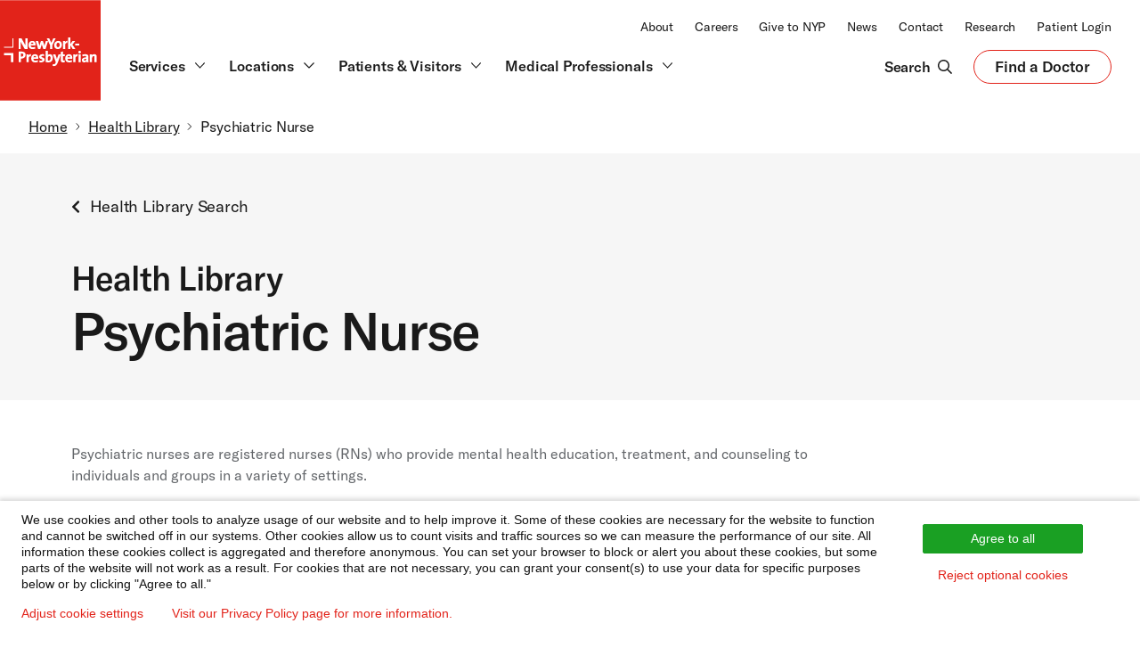

--- FILE ---
content_type: application/javascript; charset=utf-8
request_url: https://nyp.containers.piwik.pro/283ac5bc-49a7-4696-ac18-648eb17a43f4.js
body_size: 108815
content:
/**
 * All rights reserved to Piwik PRO, Poland, since 2015
 */

(function(stg,initial){stg=window.sevenTag=stg||{};stg.variables=initial.variables;stg.triggers=initial.triggers;stg.tags=initial.tags;stg.configuration=initial.configuration;stg.consentSettings=initial.consentSettings;stg.consentTemplatesSettings=initial.consentTemplatesSettings;}(window.sevenTag,{"variables":[{"id":"ed222610-53b7-426f-bb2d-d4820ceebbcb","name":"Extract UTM ID","type":{"collector_name":"custom_javascript"},"value":"function() {\n    var paramName = 'utm_id';\n    var decoded = null;\n\n    // 1. Improved Regex: Supports ?, &, and # (fragment) to match Piwik native logic\n    var regex = new RegExp('(?:[?&#])' + paramName + '=([^&#]+)');\n    var results = regex.exec(window.location.href);\n\n    if (results && results[1]) {\n        var raw = results[1].replace(/\\+/g, ' ');\n        try {\n            decoded = decodeURIComponent(raw).trim();\n        } catch (e) {\n            decoded = raw.trim();\n        }\n    }\n\n    // 2. Priority: If new ID exists in URL, it ALWAYS wins (overwrites storage)\n    if (decoded && decoded.length > 0) {\n        try {\n            sessionStorage.setItem(paramName, decoded);\n        } catch (e) {}\n        return decoded;\n    }\n\n    // 3. Fallback: If no ID in URL, use session persistence\n    try {\n        var stored = sessionStorage.getItem(paramName);\n        if (stored && stored.length > 0) {\n            return stored;\n        }\n    } catch (e) {}\n\n    return undefined;\n}\n","options":[],"virtual":false,"metaSiteId":null},{"id":"92071923-8ca3-493b-ad61-d1144e4cc9c3","name":"Extract FAD search term - hc","type":{"collector_name":"custom_javascript"},"value":"function() {\n    var urlParams = new URLSearchParams(window.location.search);\n    var qQuery = urlParams.get('hc');\n    var qCheck = (!qQuery || 0 === qQuery.length || qQuery.includes(\"@\"));\n    if (qCheck == false) {\n        return qQuery;\n    }\n}","options":[],"virtual":false,"metaSiteId":null},{"id":"60cdb1fb-c699-4b42-b761-c43d38cab266","name":"utm_id_query","type":{"collector_name":"url"},"value":"parameter","options":{"parameter_name":"utm_id"},"virtual":false,"metaSiteId":null},{"id":"5ae1a788-dab3-4d9c-b593-347cd289f955","name":"Extract FAD search term - ep,sp,name","type":{"collector_name":"custom_javascript"},"value":"function() {\n    var urlParams = new URLSearchParams(window.location.search);\n    var spQuery = urlParams.get('sp');\n    var qpQuery = urlParams.get('qp');\n    var nameQuery = urlParams.get('name');\n    var epQuery = urlParams.get('ep');\n\n    var spCheck = (!spQuery || spQuery.length === 0 || spQuery.includes(\"@\"));\n    var qpCheck = (!qpQuery || qpQuery.length === 0 || qpQuery.includes(\"@\"));\n    var nameCheck = (!nameQuery || nameQuery.length === 0 || nameQuery.includes(\"@\"));\n    var epCheck = (!epQuery || epQuery.length === 0 || epQuery.includes(\"@\"));\n\n    var results = {};\n    if (!spCheck) results.sp = spQuery;\n    if (!qpCheck) results.qp = qpQuery;\n    if (!nameCheck) results.name = nameQuery;\n    if (!epCheck) results.ep = epQuery;\n\n    return Object.keys(results).length > 0 ? results : null;\n}","options":[],"virtual":false,"metaSiteId":null},{"id":"0757ecda-20e0-4999-81f6-eaebcd452c9f","name":"UTM ID","type":{"collector_name":"url"},"value":"parameter","options":{"parameter_name":"utm_id"},"virtual":false,"metaSiteId":null},{"id":"6ae8834f-bb60-466c-b37c-6492c14f611c","name":"NodeID","type":{"collector_name":"custom_javascript"},"value":"function() {\n    // Find the <script> tag with the data-drupal-selector attribute\n    var scriptTag = document.querySelector('script[data-drupal-selector=\"drupal-settings-json\"]');\n    \n    if (scriptTag) {\n        try {\n            // Parse the JSON inside the <script> tag\n            var jsonData = JSON.parse(scriptTag.innerHTML);\n            // Extract the numeric ID from the currentPath\n            var currentPath = jsonData.path.currentPath;\n            return currentPath.split('/')[1];\n        } catch (e) {\n            return ''; // Return an empty string if parsing fails\n        }\n    }\n    return ''; // Return an empty string if the <script> tag is not found\n}\n","options":[],"virtual":false,"metaSiteId":null},{"id":"5bd2224f-0063-4c64-8758-420e7bc34886","name":"Word Count","type":{"collector_name":"custom_javascript"},"value":"function () {\n    const article = document.querySelector('article');\n    if (article) {\n        const text = article.textContent || article.innerText;\n        const words = text.trim().split(/\\s+/);\n        return words.length;\n    } else {\n        console.warn('No <article> tag found on the page.');\n        return 0;\n    }\n}\n\nreturn countWordsInArticle();\n","options":{"selector_type":"element_id","extract_text_content":false},"virtual":false,"metaSiteId":null},{"id":"69ea9f13-8d70-469a-bff8-96589d8e79d2","name":"Extract URL- nyp_adv","type":{"collector_name":"custom_javascript"},"value":"function() {\n    var urlParams = new URLSearchParams(window.location.search);\n    var qQuery = urlParams.get('nyp_adv');\n    var qCheck = (!qQuery || 0 === qQuery.length || qQuery.includes(\"@\"));\n    if (qCheck == false) {\n        return qQuery;\n    }\n}","options":[],"virtual":false,"metaSiteId":null},{"id":"ce0464b7-a5db-40ae-a730-8b422eb658a6","name":"Extract UTM creative","type":{"collector_name":"custom_javascript"},"value":"function() {\n    var urlParams = new URLSearchParams(window.location.search);\n    var qQuery = urlParams.get('utm_creative');\n    var qCheck = (!qQuery || 0 === qQuery.length || qQuery.includes(\"@\"));\n    if (qCheck == false) {\n        return qQuery;\n    }\n}","options":[],"virtual":false,"metaSiteId":null},{"id":"ccc2dd0e-fb5f-4f4f-ae4f-fa1bb4b462da","name":"utm_creative","type":{"collector_name":"url"},"value":"parameter","options":{"parameter_name":"utm_creative"},"virtual":false,"metaSiteId":null},{"id":"9df254aa-099e-417b-b9ac-6c7ce417b1a6","name":"New Form iFrame listener","type":{"collector_name":"custom_javascript"},"value":"// Return \"true\" if there is at least one Iframe form on the page\nfunction() {\n    for (var e = document.getElementsByTagName('iframe'), x = e.length; x--;)\n        if (/app\\.grandrounds|myapps.nyp|cloud|nyp.org\\/drc-web/.test(e[x].src)) return true;\n    return false;\n}","options":[],"virtual":false,"metaSiteId":null},{"id":"52e14a94-381f-400d-bedc-ebc93470c814","name":"Extract FAD search term - aff","type":{"collector_name":"custom_javascript"},"value":"function() {\n    var urlParams = new URLSearchParams(window.location.search);\n    var qQuery = urlParams.get('aff');\n    var qCheck = (!qQuery || 0 === qQuery.length || qQuery.includes(\"@\"));\n    if (qCheck == false) {\n        return qQuery;\n    }\n}","options":[],"virtual":false,"metaSiteId":null},{"id":"a6c59239-c9c1-4f67-86d8-66f6beb60439","name":"DLV - zip","type":{"collector_name":"data_layer"},"value":"zip","options":[],"virtual":false,"metaSiteId":null},{"id":"85fa8a79-3c4e-4ba3-bc18-0de05dd2a996","name":"DLV - location","type":{"collector_name":"data_layer"},"value":"location","options":[],"virtual":false,"metaSiteId":null},{"id":"cb65029c-b1ed-4e0b-92c3-41b276e4022f","name":"DLV - specialty","type":{"collector_name":"data_layer"},"value":"specialty","options":[],"virtual":false,"metaSiteId":null},{"id":"1b2cfb35-3da4-40d6-906c-fffc6c540adc","name":"CJS: appointment type","type":{"collector_name":"custom_javascript"},"value":"function() {\n\tvar selectMenu = document.querySelector(\"[class='edd-value'][data-ref='value']\");\n\tif (selectMenu != null){\n  \t\treturn selectMenu.innerText;\n    }\n}","options":[],"virtual":false,"metaSiteId":null},{"id":"595ef21d-7f82-4d45-bb41-5a214b49a744","name":"Extract FAD search term - mgf","type":{"collector_name":"custom_javascript"},"value":"function() {\n    var urlParams = new URLSearchParams(window.location.search);\n    var qQuery = urlParams.get('mgf');\n    var qCheck = (!qQuery || 0 === qQuery.length || qQuery.includes(\"@\"));\n    if (qCheck == false) {\n        return qQuery;\n    }\n}","options":[],"virtual":false,"metaSiteId":null},{"id":"9d9c46a6-eeb7-46de-af44-ecc0117a249c","name":"Extract FAD search term - hf","type":{"collector_name":"custom_javascript"},"value":"function() {\n    var urlParams = new URLSearchParams(window.location.search);\n    var qQuery = urlParams.get('hf');\n    var qCheck = (!qQuery || 0 === qQuery.length || qQuery.includes(\"@\"));\n    if (qCheck == false) {\n        return qQuery;\n    }\n}","options":[],"virtual":false,"metaSiteId":null},{"id":"65712c75-f986-4653-981e-e3b713649f00","name":"Extract FAD search term - g","type":{"collector_name":"custom_javascript"},"value":"function() {\n    var urlParams = new URLSearchParams(window.location.search);\n    var qQuery = urlParams.get('g');\n    var qCheck = (!qQuery || 0 === qQuery.length || qQuery.includes(\"@\"));\n    if (qCheck == false) {\n        return qQuery;\n    }\n}","options":[],"virtual":false,"metaSiteId":null},{"id":"6c5916f2-1783-476c-ad72-1692bf699b2d","name":"Extract FAD search term - lf","type":{"collector_name":"custom_javascript"},"value":"function() {\n    var urlParams = new URLSearchParams(window.location.search);\n    var qQuery = urlParams.get('lf');\n    var qCheck = (!qQuery || 0 === qQuery.length || qQuery.includes(\"@\"));\n    if (qCheck == false) {\n        return qQuery;\n    }\n}","options":[],"virtual":false,"metaSiteId":null},{"id":"dff7c683-e364-408f-9358-85e85773c85a","name":"Extract FAD search term - ep","type":{"collector_name":"custom_javascript"},"value":"function() {\n    var urlParams = new URLSearchParams(window.location.search);\n    var qQuery = urlParams.get('ep');\n    var qCheck = (!qQuery || 0 === qQuery.length || qQuery.includes(\"@\"));\n    if (qCheck == false) {\n        return qQuery;\n    }\n}","options":[],"virtual":false,"metaSiteId":null},{"id":"465f20fa-f276-498f-b5e6-031b86e67bbd","name":"Extract FAD search term - cp","type":{"collector_name":"custom_javascript"},"value":"function() {\n    var urlParams = new URLSearchParams(window.location.search);\n    var qQuery = urlParams.get('cp');\n    var qCheck = (!qQuery || 0 === qQuery.length || qQuery.includes(\"@\"));\n    if (qCheck == false) {\n        return qQuery;\n    }\n}","options":[],"virtual":false,"metaSiteId":null},{"id":"23ac34a8-5e97-4379-a485-bedb5eae00fd","name":"Extract FAD search term - name_or","type":{"collector_name":"custom_javascript"},"value":"function() {\n    var urlParams = new URLSearchParams(window.location.search);\n    var qQuery = urlParams.get('name_or');\n    var qCheck = (!qQuery || 0 === qQuery.length || qQuery.includes(\"@\"));\n    if (qCheck == false) {\n        return qQuery;\n    }\n}","options":[],"virtual":false,"metaSiteId":null},{"id":"f12f051a-47ae-4d0b-b09c-b389849a4349","name":"Extract FAD search term - vv","type":{"collector_name":"custom_javascript"},"value":"function() {\n    var urlParams = new URLSearchParams(window.location.search);\n    var qQuery = urlParams.get('vv');\n    var qCheck = (!qQuery || 0 === qQuery.length || qQuery.includes(\"@\"));\n    if (qCheck == false) {\n        return qQuery;\n    }\n}","options":[],"virtual":false,"metaSiteId":null},{"id":"9364479f-10c4-4dee-8e12-d591044ac6d5","name":"eventAction","type":{"collector_name":"data_layer"},"value":"eventAction","options":[],"virtual":false,"metaSiteId":null},{"id":"b83a4b75-b6ed-44d7-811c-62a1d1215930","name":"eventLabel","type":{"collector_name":"data_layer"},"value":"eventLabel","options":[],"virtual":false,"metaSiteId":null},{"id":"6181c48e-f63d-4fb7-b8a0-47f0b982faa0","name":"eventCategory","type":{"collector_name":"data_layer"},"value":"eventCategory","options":[],"virtual":false,"metaSiteId":null},{"id":"80c31e9d-ebab-47c6-b58f-125d5fcca687","name":"DLV: postMessageData.form","type":{"collector_name":"custom_javascript"},"value":"function () {\n    if (dataLayer[dataLayer.length - 1].event == \"iframeFormSubmit\") {\n        return dataLayer[dataLayer.length - 1].postMessageData.form;\n    };\n};","options":[],"virtual":false,"metaSiteId":null},{"id":"1b08398c-ac1e-464b-b8f2-a4fb1a254458","name":"DLV: attributes","type":{"collector_name":"data_layer"},"value":"attributes","options":[],"virtual":false,"metaSiteId":null},{"id":"3802b462-81a4-4983-a240-0db064459465","name":"CJS: Vimeo is Present","type":{"collector_name":"custom_javascript"},"value":"//this function checks for the presence of an embedded Vimeo video\n//if one or more videos are present, return true, otherwise return false\n\nfunction () {\n  for (var e = document.getElementsByTagName(\"iframe\"), x=0; x < e.length; x++) {\n    if (/^https?:\\/\\/player.vimeo.com/.test(e[x].src)) {\n      return true;\n    }\n  }\n  return false;\n}","options":[],"virtual":false,"metaSiteId":null},{"id":"67e0a12b-2525-4573-b94b-3a66bbc4373c","name":"CJS: Youtube is present","type":{"collector_name":"custom_javascript"},"value":"// Return \"true\" if there is at least one Youtube video on the page\nfunction() {\n    for (var e = document.getElementsByTagName('iframe'), x = e.length; x--;)\n        if (/youtube.*\\/embed/.test(e[x].src)) return true;\n    return false;\n}","options":[],"virtual":false,"metaSiteId":null},{"id":"8d6e0623-476a-4d64-9570-fd70042ac714","name":"Extract FAD search term - pd","type":{"collector_name":"custom_javascript"},"value":"function() {\n    var urlParams = new URLSearchParams(window.location.search);\n    var qQuery = urlParams.get('pd');\n    var qCheck = (!qQuery || 0 === qQuery.length || qQuery.includes(\"@\"));\n    if (qCheck == false) {\n        return qQuery;\n    }\n}","options":[],"virtual":false,"metaSiteId":null},{"id":"33edc4d0-ba59-47bb-aeea-72b066d39317","name":"Extract FAD search term - ip","type":{"collector_name":"custom_javascript"},"value":"function() {\n    var urlParams = new URLSearchParams(window.location.search);\n    var qQuery = urlParams.get('ip');\n    var qCheck = (!qQuery || 0 === qQuery.length || qQuery.includes(\"@\"));\n    if (qCheck == false) {\n        return qQuery;\n    }\n}","options":[],"virtual":false,"metaSiteId":null},{"id":"3bbae13c-ca3e-441c-ba6e-2b603bb0957c","name":"Extract FAD search term - np","type":{"collector_name":"custom_javascript"},"value":"function() {\n    var urlParams = new URLSearchParams(window.location.search);\n    var qQuery = urlParams.get('np');\n    var qCheck = (!qQuery || 0 === qQuery.length || qQuery.includes(\"@\"));\n    if (qCheck == false) {\n        return qQuery;\n    }\n}","options":[],"virtual":false,"metaSiteId":null},{"id":"a18586b7-ecf2-4ce8-9e88-cbb30d9f655c","name":"Extract FAD search term - qp","type":{"collector_name":"custom_javascript"},"value":"function() {\n    var urlParams = new URLSearchParams(window.location.search);\n    var qQuery = urlParams.get('qp');\n    var qCheck = (!qQuery || 0 === qQuery.length || qQuery.includes(\"@\"));\n    if (qCheck == false) {\n        return qQuery;\n    }\n}","options":[],"virtual":false,"metaSiteId":null},{"id":"3709c80b-fb9a-4add-a70c-c320e134454a","name":"Extract FAD search term - sp","type":{"collector_name":"custom_javascript"},"value":"function() {\n    var urlParams = new URLSearchParams(window.location.search);\n    var qQuery = urlParams.get('sp');\n    var qCheck = (!qQuery || 0 === qQuery.length || qQuery.includes(\"@\"));\n    if (qCheck == false) {\n        return qQuery;\n    }\n}","options":[],"virtual":false,"metaSiteId":null},{"id":"ee5ccea0-ec21-4988-98cc-aa35bf0264fc","name":"CJS - remove PII from URL","type":{"collector_name":"custom_javascript"},"value":"function() {\n    var url = window.location.href;\n    var path = window.location.pathname;\n    var host = window.location.hostname;\n\n    // Define regex to ONLY remove the 'q' parameter from query string\n    var queryString = window.location.search;\n    var res = queryString.replace(/&q(\\=[^&]*)?(?=&|$)|^\\?q(\\=[^&]*)?(&|$)/, \"\");\n    var qQueryParameter = getParameterByName('q');\n\n    // Return the relevant URL version\n    if (qQueryParameter == null) {\n        return url;\n    } else if (qQueryParameter.indexOf(\"@\") > -1) {\n        return host + path + res;\n    } else {\n        return url;\n    }\n\n    // Access query parameter values\n    function getParameterByName(name, url) {\n        if (!url) url = window.location.href;\n        var regex = new RegExp('[?&]' + name + '(=([^&#]*)|&|#|$)'),\n            results = regex.exec(url);\n        if (!results) return null;\n        if (!results[2]) return '';\n        return decodeURIComponent(results[2].replace(/\\+/g, ' '));\n    }\n}","options":[],"virtual":false,"metaSiteId":null},{"id":"f880c6f1-19db-4221-b387-0339b56306bf","name":"Support_success note DOM element","type":{"collector_name":"dom_element"},"value":"requestStatus","options":{"selector_type":"element_id","extract_text_content":false},"virtual":false,"metaSiteId":null},{"id":"ca07ada9-11c0-432e-87a5-4a29f78362f3","name":"DOM Element - .success1","type":{"collector_name":"dom_element"},"value":".success1","options":{"selector_type":"css","extract_text_content":false},"virtual":false,"metaSiteId":null},{"id":"c7bcb8bd-5663-4647-b12e-f06d82adb1bb","name":"DLV - postMessageData.form","type":{"collector_name":"custom_javascript"},"value":"function () {\n    if (dataLayer[dataLayer.length - 1].event == \"iframeFormSubmit\") {\n        return dataLayer[dataLayer.length - 1].postMessageData.form;\n    };\n};","options":[],"virtual":false,"metaSiteId":null},{"id":"809812cf-a545-4ded-abc4-5db5519e2f16","name":"CJS - extract onsite search term","type":{"collector_name":"custom_javascript"},"value":"function() {\n    var urlParams = new URLSearchParams(window.location.search);\n    var qQuery = urlParams.get('q');\n    var qCheck = (!qQuery || 0 === qQuery.length || qQuery.includes(\"@\"));\n    if (qCheck == false) {\n        return qQuery;\n    }\n}","options":[],"virtual":false,"metaSiteId":null},{"id":"b1ba27ae-0396-49f5-9315-47cc83102ad5","name":"Iframe form is present","type":{"collector_name":"custom_javascript"},"value":"// Return \"true\" if there is at least one Iframe form on the page\nfunction() {\n    for (var e = document.getElementsByTagName('iframe'), x = e.length; x--;)\n        if (/myapps.nyp/.test(e[x].src)) return true;\n    return false;\n}","options":[],"virtual":false,"metaSiteId":null},{"id":"1e925d11-5560-497e-a2b4-2c5be28ddbaf","name":"DLV - elementUrl","type":{"collector_name":"data_layer"},"value":"elementUrl","options":[],"virtual":false,"metaSiteId":null},{"id":"9877b896-aa1a-480e-8e06-2012357bd492","name":"DLV - gtm.elementUrl","type":{"collector_name":"data_layer"},"value":"gtm.elementUrl","options":[],"virtual":false,"metaSiteId":null},{"id":"3ca664ab-7c3c-4993-a2df-d914429a2a40","name":"CJS - extracts penultimate Page Path directory","type":{"collector_name":"custom_javascript"},"value":"function() {\n  var pagePath = window.location.pathname;\n  var arr = pagePath.split('/');\n  return arr[arr.length-2];\n}","options":[],"virtual":false,"metaSiteId":null},{"id":"e07fe3f8-0688-4a3d-8d0c-4e689000b9bb","name":"CJS - extracts last Page Path directory","type":{"collector_name":"custom_javascript"},"value":"function() {\n  var pagePath = window.location.pathname;\n  var arr = pagePath.split('/');\n  return arr[arr.length-1];\n}","options":[],"virtual":false,"metaSiteId":null},{"id":"503b4485-5af1-427b-86db-11dbbea085ce","name":"CJS - extracts third Page Path directory","type":{"collector_name":"custom_javascript"},"value":"function() {\n  var pageUrl = window.location.href;\n  return pageUrl.split(\"/\")[5];\n}","options":[],"virtual":false,"metaSiteId":null},{"id":"daa2e4ed-6363-486c-9af0-9fe4f9a2e966","name":"CJS - extracts first Page Path directory","type":{"collector_name":"custom_javascript"},"value":"function() {\n  var pageUrl = window.location.href;\n  return pageUrl.split(\"/\")[3];\n}","options":[],"virtual":false,"metaSiteId":null},{"id":"18c827bd-43e2-409a-a25d-cd8b0f6b95f7","name":"View within session","type":{"collector_name":"cookie"},"value":"firstVisit","options":[],"virtual":true,"metaSiteId":null},{"id":"6fa9617f-00b8-4bed-8112-ccbb32033c74","name":"External referrer","type":{"collector_name":"url"},"value":"externalReferrer","options":[],"virtual":true,"metaSiteId":null},{"id":"028f3993-dc39-4ad1-8602-f6345c91f3bb","name":"Form Name","type":{"collector_name":"data_layer"},"value":"elementName","options":[],"virtual":true,"metaSiteId":null},{"id":"46505189-34d1-4d98-8418-bd827c3a7c57","name":"CDP Audience","type":{"collector_name":"cdp_audience"},"value":"cdpAudience","options":[],"virtual":true,"metaSiteId":null},{"id":"c98aff1e-a24a-4ab7-bad4-d7e0f056b42e","name":"History state","type":{"collector_name":"data_layer"},"value":"newHistoryState","options":[],"virtual":true,"metaSiteId":null},{"id":"42ff090e-f97c-45b5-8625-21ae26891382","name":"Page Hostname","type":{"collector_name":"url"},"value":"hostname","options":[],"virtual":true,"metaSiteId":null},{"id":"78fec807-3991-4fbc-ad57-238a6960d0b7","name":"Traffic source","type":{"collector_name":"url"},"value":"trafficSource","options":[],"virtual":true,"metaSiteId":null},{"id":"44ef5a4b-4009-4f66-8fb4-c8137c0ed1b0","name":"Old history fragment","type":{"collector_name":"data_layer"},"value":"oldHistoryFragment","options":[],"virtual":true,"metaSiteId":null},{"id":"b1504526-de0d-4c27-9ff0-1ee7734561ed","name":"Form ID","type":{"collector_name":"data_layer"},"value":"elementId","options":[],"virtual":true,"metaSiteId":null},{"id":"67ed6060-eace-4370-8ede-a083f7c909f1","name":"Page Url","type":{"collector_name":"url"},"value":"href","options":[],"virtual":true,"metaSiteId":null},{"id":"d7c47336-342d-4c9b-b35a-fa13f238ca44","name":"Form Classes","type":{"collector_name":"data_layer"},"value":"elementClasses","options":[],"virtual":true,"metaSiteId":null},{"id":"caf01b44-cdbf-4a7e-a7e8-0150744b4e32","name":"History source","type":{"collector_name":"data_layer"},"value":"historySource","options":[],"virtual":true,"metaSiteId":null},{"id":"e1e2b185-464f-4eb5-8575-feec34c5e281","name":"Page Path","type":{"collector_name":"url"},"value":"pathname","options":[],"virtual":true,"metaSiteId":null},{"id":"67f49c79-bab6-4b0f-95c8-3bf624b6398f","name":"Consents","type":{"collector_name":"data_layer"},"value":"consents","options":[],"virtual":true,"metaSiteId":null},{"id":"efc09356-e1f2-40f7-8a0a-4c454429e678","name":"Click Classes","type":{"collector_name":"data_layer"},"value":"elementClasses","options":[],"virtual":true,"metaSiteId":null},{"id":"db5a673e-dabe-4dfa-908c-d08b369d08c9","name":"Click Element","type":{"collector_name":"data_layer"},"value":"elementSelector","options":[],"virtual":true,"metaSiteId":null},{"id":"a489adb8-f2cf-4a09-8b7a-e6a048b943d7","name":"Old history state","type":{"collector_name":"data_layer"},"value":"oldHistoryState","options":[],"virtual":true,"metaSiteId":null},{"id":"c2fe42d6-2cbc-45d0-b4df-af92fdbdc2fc","name":"Leave content","type":{"collector_name":"data_layer"},"value":"edge","options":[],"virtual":true,"metaSiteId":null},{"id":"f39468e9-ae2d-4e58-9e2c-73a4d44add6f","name":"Click ID","type":{"collector_name":"data_layer"},"value":"elementId","options":[],"virtual":true,"metaSiteId":null},{"id":"a9a87b7d-d565-433d-8090-df9d80bf91f5","name":"Page Scroll","type":{"collector_name":"document"},"value":"pageScroll","options":[],"virtual":true,"metaSiteId":null},{"id":"7dead2a9-5804-4cdd-8d73-b04d338952e9","name":"Found Elements","type":{"collector_name":"data_layer"},"value":"foundElements","options":[],"virtual":true,"metaSiteId":null},{"id":"8530b589-aaac-42e4-b4c0-dfeef1360ee5","name":"Referrer","type":{"collector_name":"document"},"value":"referrer","options":[],"virtual":true,"metaSiteId":null},{"id":"efd3558a-714d-4b33-9edd-2bbeb0b5eaf7","name":"Click Url","type":{"collector_name":"data_layer"},"value":"elementUrl","options":[],"virtual":true,"metaSiteId":null},{"id":"d76335ca-0ae1-4540-8b7e-5ff7acb0d14f","name":"Returning Visitor","type":{"collector_name":"cookie"},"value":"returningVisitor","options":[],"virtual":true,"metaSiteId":null},{"id":"d462fb15-d23c-40e2-bc54-494377accccb","name":"History fragment","type":{"collector_name":"url"},"value":"hash","options":[],"virtual":true,"metaSiteId":null},{"id":"a3f51ab7-ea76-4adc-a839-a32d392df37c","name":"Campaign","type":{"collector_name":"url"},"value":"campaign","options":[],"virtual":true,"metaSiteId":null},{"id":"977a1f9d-4fdb-43bf-9549-bdf68a7b69a6","name":"Event","type":{"collector_name":"data_layer"},"value":"event","options":[],"virtual":true,"metaSiteId":null},{"id":"0e45761b-d00d-4b18-88c1-eb8fc233d3da","name":"Form Url","type":{"collector_name":"data_layer"},"value":"elementUrl","options":[],"virtual":true,"metaSiteId":null},{"id":"4a3cbab8-e239-44ca-b1c9-6c1bc5cc3fbd","name":"Time on website","type":{"collector_name":"data_layer"},"value":"timeOnWebsite","options":[],"virtual":true,"metaSiteId":null},{"id":"1a152af8-fd7b-4b7e-a291-bb136786a427","name":"Triggers","type":{"collector_name":"data_layer"},"value":"_triggers","options":[],"virtual":true,"metaSiteId":null}],"configuration":{"cookies_enabled":true,"app_cookies_enabled":true,"id":"283ac5bc-49a7-4696-ac18-648eb17a43f4","host":"nyp.containers.piwik.pro","delay":500,"consent_manager_privacy_templates_url":"https://nyp.piwik.pro/283ac5bc-49a7-4696-ac18-648eb17a43f4/privacy-templates.json","consent_manager_privacy_widgets_url":"https://nyp.piwik.pro/283ac5bc-49a7-4696-ac18-648eb17a43f4/privacy-widgets.json","consent_request_tracker_url":"https://nyp.piwik.pro/consent/collect","cdp_api_fetch_audiences_url":"https://nyp.piwik.pro/api/cdp/profiles/public/v1/app/283ac5bc-49a7-4696-ac18-648eb17a43f4/profile/{visitor_id}/audiences"},"consentSettings":{"user_mode_enabled":false,"data_anonymization_mode":"session_cookie_id","cookie_expiration_period":31536000,"cookie_domains":["*.nyp.org"],"consent_enabled":true,"data_anonymization_enabled":false,"cookie_domains_enabled":false,"cookie_stale_period":-1},"triggers":[{"id":"ca0a9064-0b95-41d3-8bc9-f44ee23bf0a9","type":"page_view","name":"All Page view","conditions":[{"id":"ca0a9064-0b95-41d3-8bc9-f44ee23bf0a9","variable":"977a1f9d-4fdb-43bf-9549-bdf68a7b69a6","action":"equals","value":"stg.pageView","options":[]}],"triggers":[],"virtual":false,"metaSiteId":null,"tagIds":["5931fec3-ea81-41a2-828c-f465b0cccfa7"]},{"id":"bdd66f18-97e0-4ab6-aab6-a1243ba47d0b","type":"page_view","name":"All page views","conditions":[{"id":"bdd66f18-97e0-4ab6-aab6-a1243ba47d0b","variable":"977a1f9d-4fdb-43bf-9549-bdf68a7b69a6","action":"equals","value":"stg.pageView","options":[]}],"triggers":[],"virtual":false,"metaSiteId":null,"tagIds":["283ac5bc-49a7-4696-ac18-648eb17a43f4","0bca5fc7-5ad0-478d-86ee-4876391e4327","42334fc7-4f9b-4baf-8ecb-994c1aa241c1","a03db378-b6e6-4461-83de-73019b8fad38","e0900201-c370-4202-9eb6-845aba589ffb","b331ae17-9c85-41ea-a5b3-2269e155f98e","a22ed147-20d0-4b0f-9e2e-2c226166cff0","fa8c38bb-2b24-4672-9085-730863c2c66f","6b12b15b-6f94-48a8-b663-fed63f6c3421","e7644973-ca9a-4708-9985-f40e8754b762","f8f6aa2c-4ee3-432e-80b4-722c0ce228eb","350293fb-89b7-4357-b9fa-6f6ad4a7eb63","ddcd350a-1df8-4edd-b76f-54f974799d25","e08239d3-131f-4366-b0aa-9bdbdc23441a","34bbe0f0-0f77-4341-938d-ec1d85cc1309","05c51de4-b59b-4eba-a84e-a51384f2b2f4","115b9907-f4ae-47e8-95d3-dcf3d22b70bb","70ddf39b-aa5e-457a-b7c8-2981860c968a"]},{"id":"9cace92b-9c68-4eb2-a294-f11514bc7714","type":"page_view","name":"Advances Pages","conditions":[{"id":"9cace92b-9c68-4eb2-a294-f11514bc7714","variable":"977a1f9d-4fdb-43bf-9549-bdf68a7b69a6","action":"equals","value":"stg.pageView","options":[]},{"id":"2b6fa7d2-dd3d-4516-9bcf-442184a17026","variable":"67ed6060-eace-4370-8ede-a083f7c909f1","action":"contains","value":"nyp.org/advances","options":[]}],"triggers":[],"virtual":false,"metaSiteId":null,"tagIds":["14c7d732-c28f-42d4-8843-df873c8b0115"]},{"id":"3c0384cd-ee4c-43a7-a430-71cab15c3ec8","type":"click","name":"NYP - Click to Start VUC Visit","conditions":[{"id":"3c0384cd-ee4c-43a7-a430-71cab15c3ec8","variable":"977a1f9d-4fdb-43bf-9549-bdf68a7b69a6","action":"equals","value":"stg.click","options":[]},{"id":"bedc3ae6-ac9d-491c-b091-0b9bcaab44d4","variable":"efd3558a-714d-4b33-9edd-2bbeb0b5eaf7","action":"contains","value":"myconnectnyc.org/MyChart/anonymoustelehealth","options":[]},{"id":"9978c1f2-ef86-4dd4-b1a9-354ad6f46f39","variable":"67ed6060-eace-4370-8ede-a083f7c909f1","action":"regexp","value":"ondemand\\/urgent-care|digital-health\\/virtual-urgent-care","options":[]}],"triggers":[],"virtual":false,"metaSiteId":null,"tagIds":["1537c07e-8e9b-45da-8ab7-85631e901baf"]},{"id":"23615c17-51ce-4e29-abbf-8b878fb25555","type":"click","name":"Click: go to google store","conditions":[{"id":"23615c17-51ce-4e29-abbf-8b878fb25555","variable":"977a1f9d-4fdb-43bf-9549-bdf68a7b69a6","action":"equals","value":"stg.click","options":[]},{"id":"7be71225-b7b7-47bf-b078-0b0ee4bba7d2","variable":"efd3558a-714d-4b33-9edd-2bbeb0b5eaf7","action":"equals","value":"https://play.google.com/store/apps/details?id=org.nyp.nyppatient.android","options":[]}],"triggers":[],"virtual":false,"metaSiteId":null,"tagIds":["37a8ab87-d187-40ed-9eaf-09ffb4de4787"]},{"id":"ac973115-a5a6-4071-bc0f-1809846b34f9","type":"click","name":"Click: go to google store 2","conditions":[{"id":"ac973115-a5a6-4071-bc0f-1809846b34f9","variable":"977a1f9d-4fdb-43bf-9549-bdf68a7b69a6","action":"equals","value":"stg.click","options":[]},{"id":"ea77b0f9-6439-4133-83a7-36b505dfafcd","variable":"efd3558a-714d-4b33-9edd-2bbeb0b5eaf7","action":"equals","value":"https://play.google.com/store/apps/details?id=org.nyp.nyppatient.android&referrer=utm_source=nyp_website&utm_medium=referrer&utm_campaign=nyp_orp_vuc_website","options":[]}],"triggers":[],"virtual":false,"metaSiteId":null,"tagIds":["37a8ab87-d187-40ed-9eaf-09ffb4de4787"]},{"id":"6aaa5d2b-df95-456c-ae92-94800ea9082c","type":"click","name":"Click to go to apple store (v2)","conditions":[{"id":"6aaa5d2b-df95-456c-ae92-94800ea9082c","variable":"977a1f9d-4fdb-43bf-9549-bdf68a7b69a6","action":"equals","value":"stg.click","options":[]},{"id":"95b6c57d-e3ef-4b6c-abd3-ea3de152d88e","variable":"efd3558a-714d-4b33-9edd-2bbeb0b5eaf7","action":"equals","value":"https://apps.apple.com/us/app/newyork-presbyterian-nyp/id1067978515?mt=34","options":[]}],"triggers":[],"virtual":false,"metaSiteId":null,"tagIds":["37a8ab87-d187-40ed-9eaf-09ffb4de4787"]},{"id":"b08dc6a1-e88f-453c-85bb-ca00676bfdc2","type":"click","name":"Click: go to apple store","conditions":[{"id":"b08dc6a1-e88f-453c-85bb-ca00676bfdc2","variable":"977a1f9d-4fdb-43bf-9549-bdf68a7b69a6","action":"equals","value":"stg.click","options":[]},{"id":"5149b890-1768-4b5d-bfbf-765cf7f3496a","variable":"efd3558a-714d-4b33-9edd-2bbeb0b5eaf7","action":"equals","value":"https://itunes.apple.com/app/apple-store/id1067978515?pt=2112177&ct=nyp_orp_vuc_website&mt=8","options":[]}],"triggers":[],"virtual":false,"metaSiteId":null,"tagIds":["37a8ab87-d187-40ed-9eaf-09ffb4de4787"]},{"id":"6cb567a9-b781-408f-9616-de7539e3dbd1","type":"page_view","name":"FAD - Physician Pageview","conditions":[{"id":"6cb567a9-b781-408f-9616-de7539e3dbd1","variable":"977a1f9d-4fdb-43bf-9549-bdf68a7b69a6","action":"equals","value":"stg.pageView","options":[]},{"id":"d288c8a8-4278-4727-8f09-5e76097f5076","variable":"67ed6060-eace-4370-8ede-a083f7c909f1","action":"does_not_contain","value":"doctors.nyp.org/?","options":[]},{"id":"871951f6-d737-472e-bfb3-2c3065fd8e60","variable":"67ed6060-eace-4370-8ede-a083f7c909f1","action":"does_not_contain","value":"doctors.nyp.org/directory","options":[]},{"id":"928da80d-b0fe-4fbb-9eb5-9efa05d4dccd","variable":"67ed6060-eace-4370-8ede-a083f7c909f1","action":"does_not_contain","value":"doctors.nyp.org/index","options":[]},{"id":"a2cc65b2-215e-4dce-bfe6-99ef1f1fe405","variable":"67ed6060-eace-4370-8ede-a083f7c909f1","action":"contains","value":"doctors.nyp.org/","options":[]},{"id":"f154b1d1-aa40-4562-af8a-a5f552ccdc28","variable":"67ed6060-eace-4370-8ede-a083f7c909f1","action":"does_not_end_with","value":"doctors.nyp.org/","options":[]}],"triggers":[],"virtual":false,"metaSiteId":null,"tagIds":["e8b769f3-04bf-4378-9096-018fb8d0fd20"]},{"id":"bc58bc7f-6de1-441d-8f38-0a10f5299748","type":"page_view","name":"Iframe form subpages","conditions":[{"id":"bc58bc7f-6de1-441d-8f38-0a10f5299748","variable":"977a1f9d-4fdb-43bf-9549-bdf68a7b69a6","action":"equals","value":"stg.pageView","options":[]},{"id":"0de35fbc-8f96-44f1-a405-9fead0d7cca5","variable":"9df254aa-099e-417b-b9ac-6c7ce417b1a6","action":"equals","value":"true","options":[]}],"triggers":[],"virtual":false,"metaSiteId":null,"tagIds":["a563e66e-f678-4364-8702-3a3b982e1f47"]},{"id":"bafbb62f-37e8-490f-8b7e-c4f41097aaaf","type":"page_scroll","name":"100% scroll","conditions":[{"id":"bafbb62f-37e8-490f-8b7e-c4f41097aaaf","variable":"977a1f9d-4fdb-43bf-9549-bdf68a7b69a6","action":"equals","value":"stg.scroll","options":[]},{"id":"750a8da0-5265-43e7-ac72-e6c162db6e0f","variable":"a9a87b7d-d565-433d-8090-df9d80bf91f5","action":"once_per_page_view","value":"100","options":[]}],"triggers":[],"virtual":false,"metaSiteId":null,"tagIds":["983ded16-88b8-4d87-964f-d4722e37365f"]},{"id":"07149aaa-0c73-4a1e-a876-4aa0ea345a22","type":"page_scroll","name":"25% scroll","conditions":[{"id":"07149aaa-0c73-4a1e-a876-4aa0ea345a22","variable":"977a1f9d-4fdb-43bf-9549-bdf68a7b69a6","action":"equals","value":"stg.scroll","options":[]},{"id":"3faca301-5116-475b-90fa-7394b375eaa3","variable":"a9a87b7d-d565-433d-8090-df9d80bf91f5","action":"once_per_page_view","value":"25","options":[]}],"triggers":[],"virtual":false,"metaSiteId":null,"tagIds":["d2dbc1de-4f94-41f3-82ea-d8422e42aa32"]},{"id":"7b7f6add-a692-4a8f-bd93-3f5db9200b42","type":"page_scroll","name":"50% scroll","conditions":[{"id":"7b7f6add-a692-4a8f-bd93-3f5db9200b42","variable":"977a1f9d-4fdb-43bf-9549-bdf68a7b69a6","action":"equals","value":"stg.scroll","options":[]},{"id":"1957ba2e-bf32-4a78-8a93-7ccfdb9023ef","variable":"a9a87b7d-d565-433d-8090-df9d80bf91f5","action":"once_per_page_view","value":"50","options":[]}],"triggers":[],"virtual":false,"metaSiteId":null,"tagIds":["b3bacc4b-c958-41b6-b0f1-192d340340d1"]},{"id":"432e7808-06ed-4adf-86b9-ca9e6aa9b252","type":"page_scroll","name":"75% scroll","conditions":[{"id":"432e7808-06ed-4adf-86b9-ca9e6aa9b252","variable":"977a1f9d-4fdb-43bf-9549-bdf68a7b69a6","action":"equals","value":"stg.scroll","options":[]},{"id":"29f5764c-e3ac-4a8d-af0e-cbb4c6c26552","variable":"a9a87b7d-d565-433d-8090-df9d80bf91f5","action":"once_per_page_view","value":"75","options":[]}],"triggers":[],"virtual":false,"metaSiteId":null,"tagIds":["c3b650ef-c9df-494a-8572-2b89da943d90"]},{"id":"c3f878f4-9ced-4564-8ce8-bf8d1f99e0f1","type":"capturing_click","name":"Mammogram Video","conditions":[{"id":"c3f878f4-9ced-4564-8ce8-bf8d1f99e0f1","variable":"977a1f9d-4fdb-43bf-9549-bdf68a7b69a6","action":"equals","value":"stg.capturingClick","options":[]},{"id":"5ef549fb-b8e5-4468-9fc9-fec083eb7f44","variable":"67ed6060-eace-4370-8ede-a083f7c909f1","action":"contains","value":"www.nyp.org/mammogram-video-what-to-expect","options":[]},{"id":"76f0c75e-46fa-4eac-be62-d3e0eb4d25ab","variable":"efc09356-e1f2-40f7-8a0a-4c454429e678","action":"contains","value":"coh-link c-button coh-style-override-link","options":[]}],"triggers":[],"virtual":false,"metaSiteId":null,"tagIds":["0a6e702c-e8a2-41be-bb52-f6af2470a2a4"]},{"id":"217cb1d4-3cab-4925-be07-30c67f8e3f88","type":"capturing_click","name":"Click on Subscribe","conditions":[{"id":"217cb1d4-3cab-4925-be07-30c67f8e3f88","variable":"977a1f9d-4fdb-43bf-9549-bdf68a7b69a6","action":"equals","value":"stg.capturingClick","options":[]},{"id":"08a42c8f-3296-4b01-a36d-b60cddea3280","variable":"67ed6060-eace-4370-8ede-a083f7c909f1","action":"contains","value":"https://cloud.care.nyp.org/hm-article","options":[]},{"id":"a17d0ca8-f59c-49eb-97bd-d42a81a69c4b","variable":"efc09356-e1f2-40f7-8a0a-4c454429e678","action":"equals","value":"btn","options":[]}],"triggers":[],"virtual":false,"metaSiteId":null,"tagIds":["56017358-ad27-4440-83c0-7ea426ae3782","48ca88ae-c831-4c6f-a262-b31b3f54d9b9"]},{"id":"7ce98e1b-37bc-41a6-8f6a-2880df4cc040","type":"capturing_click","name":"Click on Giving Submit","conditions":[{"id":"7ce98e1b-37bc-41a6-8f6a-2880df4cc040","variable":"977a1f9d-4fdb-43bf-9549-bdf68a7b69a6","action":"equals","value":"stg.capturingClick","options":[]},{"id":"07c518e2-e6fb-4378-9ed1-697fe14c8cfd","variable":"efc09356-e1f2-40f7-8a0a-4c454429e678","action":"contains","value":"button","options":[]},{"id":"162deba6-c8e6-48ba-b454-3800aa33ac9d","variable":"67ed6060-eace-4370-8ede-a083f7c909f1","action":"contains","value":"https://cloud.support.nyp.org/signup-email","options":[]}],"triggers":[],"virtual":false,"metaSiteId":null,"tagIds":["56017358-ad27-4440-83c0-7ea426ae3782"]},{"id":"70b60043-fc4f-4d85-8e90-8ec4467bb851","type":"click","name":"FAD - Click on Book Online Button (PP)","conditions":[{"id":"70b60043-fc4f-4d85-8e90-8ec4467bb851","variable":"977a1f9d-4fdb-43bf-9549-bdf68a7b69a6","action":"equals","value":"stg.click","options":[]},{"id":"7c7ff352-567b-405b-94b1-cf9647cd6621","variable":"efc09356-e1f2-40f7-8a0a-4c454429e678","action":"contains","value":"Hero-bookApptBtn","options":[]},{"id":"0e758e72-fe20-4e05-9d9f-cffba9c0fa4a","variable":"67ed6060-eace-4370-8ede-a083f7c909f1","action":"contains","value":"doctors.nyp.org","options":[]}],"triggers":[],"virtual":false,"metaSiteId":null,"tagIds":["9cd4332a-98be-4b52-aaf6-1f6ce8065a81"]},{"id":"489df95b-b059-4865-b9ea-110b4e44efd8","type":"click","name":"Test FAD - Click on Book Online Button (PP)","conditions":[{"id":"489df95b-b059-4865-b9ea-110b4e44efd8","variable":"977a1f9d-4fdb-43bf-9549-bdf68a7b69a6","action":"equals","value":"stg.click","options":[]},{"id":"5359f24a-6c67-416f-afe1-603c1a809c25","variable":"efc09356-e1f2-40f7-8a0a-4c454429e678","action":"contains","value":"Hero-bookApptBtn","options":[]},{"id":"a1ccbd6a-8396-47f1-adaa-c583fe8a88af","variable":"67ed6060-eace-4370-8ede-a083f7c909f1","action":"contains","value":"doctors_nyp_org.yextpages.net","options":[]}],"triggers":[],"virtual":false,"metaSiteId":null,"tagIds":["9cd4332a-98be-4b52-aaf6-1f6ce8065a81"]},{"id":"301e46ea-a314-4ecc-8896-03acab2ff8f1","type":"capturing_click","name":"HM-Click on Find-a-doctor","conditions":[{"id":"301e46ea-a314-4ecc-8896-03acab2ff8f1","variable":"977a1f9d-4fdb-43bf-9549-bdf68a7b69a6","action":"equals","value":"stg.capturingClick","options":[]},{"id":"2efb3840-69b2-4847-8621-5701202d7d3e","variable":"efd3558a-714d-4b33-9edd-2bbeb0b5eaf7","action":"contains","value":"https://www.nyp.org/find-a-doctor","options":[]},{"id":"ca9255b1-8a76-42f7-be43-91b8289c395c","variable":"67ed6060-eace-4370-8ede-a083f7c909f1","action":"contains","value":"healthmatters.nyp.org","options":[]}],"triggers":[],"virtual":false,"metaSiteId":null,"tagIds":["c206d9e9-68f7-4a68-a061-3f87755f7139"]},{"id":"6e349c6d-bbda-4680-813c-dbe0bd56aa77","type":"capturing_click","name":"Clicks on FaD Home Page","conditions":[{"id":"6e349c6d-bbda-4680-813c-dbe0bd56aa77","variable":"977a1f9d-4fdb-43bf-9549-bdf68a7b69a6","action":"equals","value":"stg.capturingClick","options":[]},{"id":"f177cd64-7ab4-41b8-9c7d-5aef85430715","variable":"67ed6060-eace-4370-8ede-a083f7c909f1","action":"contains","value":"healthmatters.nyp.org","options":[]},{"id":"b616253a-eb1b-4a39-b4d6-258b2613b55f","variable":"efd3558a-714d-4b33-9edd-2bbeb0b5eaf7","action":"ends_with","value":"https://doctors.nyp.org/","options":[]}],"triggers":[],"virtual":false,"metaSiteId":null,"tagIds":["c206d9e9-68f7-4a68-a061-3f87755f7139"]},{"id":"2e400f23-f0a9-49ab-ad53-baa9c2516fb9","type":"capturing_click","name":"Clicks to FaD (?)","conditions":[{"id":"2e400f23-f0a9-49ab-ad53-baa9c2516fb9","variable":"977a1f9d-4fdb-43bf-9549-bdf68a7b69a6","action":"equals","value":"stg.capturingClick","options":[]},{"id":"56576153-a0f9-4e2a-b435-0debe3aeab91","variable":"efd3558a-714d-4b33-9edd-2bbeb0b5eaf7","action":"contains","value":"http://doctors.nyp.org/?","options":[]},{"id":"48cd40a6-8b3f-47b8-bb8a-98be2fdee521","variable":"67ed6060-eace-4370-8ede-a083f7c909f1","action":"contains","value":"healthmatters.nyp.org","options":[]}],"triggers":[],"virtual":false,"metaSiteId":null,"tagIds":["c206d9e9-68f7-4a68-a061-3f87755f7139"]},{"id":"0e7f7098-bee4-4c56-8788-c64585645bd7","type":"click","name":"Click to call: Doctor search result card (mobile only)","conditions":[{"id":"0e7f7098-bee4-4c56-8788-c64585645bd7","variable":"977a1f9d-4fdb-43bf-9549-bdf68a7b69a6","action":"equals","value":"stg.click","options":[]},{"id":"495d3b56-0bbc-40b5-aebc-bff58f48e3d8","variable":"67ed6060-eace-4370-8ede-a083f7c909f1","action":"contains","value":"https://doctors.nyp.org/?","options":[]},{"id":"ef6d67d5-9012-426e-9a1b-01bc55bbeaad","variable":"efd3558a-714d-4b33-9edd-2bbeb0b5eaf7","action":"contains","value":"tel:","options":[]}],"triggers":[],"virtual":false,"metaSiteId":null,"tagIds":["53ea5be4-fc56-4003-aa77-a9954c4faca6"]},{"id":"5da935c8-283e-464e-89f3-1d69586c9a42","type":"click","name":"NYP - Click to fill Fitness Request Form","conditions":[{"id":"5da935c8-283e-464e-89f3-1d69586c9a42","variable":"977a1f9d-4fdb-43bf-9549-bdf68a7b69a6","action":"equals","value":"stg.click","options":[]},{"id":"9a00a73c-f471-4ec7-92c1-3c30d2fa0be3","variable":"efd3558a-714d-4b33-9edd-2bbeb0b5eaf7","action":"contains","value":"https://portal.nyp.org/sportperformanceinstitute","options":[]}],"triggers":[],"virtual":false,"metaSiteId":null,"tagIds":["51a02344-e7a4-41c8-8dbd-b730d050889e"]},{"id":"255ab05b-f0d6-4aa7-ba59-e812283be1b1","type":"click","name":"FAD - Click to call (physician profile)","conditions":[{"id":"255ab05b-f0d6-4aa7-ba59-e812283be1b1","variable":"977a1f9d-4fdb-43bf-9549-bdf68a7b69a6","action":"equals","value":"stg.click","options":[]},{"id":"1bda7249-aeea-4ecc-b5d8-c6e61992dfed","variable":"67ed6060-eace-4370-8ede-a083f7c909f1","action":"does_not_contain","value":"https://doctors.nyp.org/?","options":[]},{"id":"9d776500-cd4f-4273-8afe-85b8d041c0fd","variable":"67ed6060-eace-4370-8ede-a083f7c909f1","action":"does_not_end_with","value":"https://doctors.nyp.org/","options":[]},{"id":"54b2c904-8035-4a35-945a-db85033c1160","variable":"efc09356-e1f2-40f7-8a0a-4c454429e678","action":"contains","value":"Phone-link","options":[]},{"id":"d529ff3d-1a37-455a-a2de-7f957b190b27","variable":"67ed6060-eace-4370-8ede-a083f7c909f1","action":"contains","value":"https://doctors.nyp.org/","options":[]}],"triggers":[],"virtual":false,"metaSiteId":null,"tagIds":["d5e36e7e-ad70-46dd-8032-de918132c053"]},{"id":"8bf45c94-57c6-448b-890f-1b2fc45e6a26","type":"page_view","name":"FaD Search- query","conditions":[{"id":"8bf45c94-57c6-448b-890f-1b2fc45e6a26","variable":"977a1f9d-4fdb-43bf-9549-bdf68a7b69a6","action":"equals","value":"stg.pageView","options":[]},{"id":"aece2493-3cc8-4173-b543-160638e84afe","variable":"67ed6060-eace-4370-8ede-a083f7c909f1","action":"contains","value":"query=","options":[]},{"id":"f9dd69ad-bb64-434a-b742-1f73cce97ce0","variable":"67ed6060-eace-4370-8ede-a083f7c909f1","action":"contains","value":"https://doctors.nyp.org/?","options":[]}],"triggers":[],"virtual":false,"metaSiteId":null,"tagIds":["41768a04-c079-4350-bb0a-bd8935dbf6c5"]},{"id":"ae8e437e-7567-4566-8258-77a132746f36","type":"page_view","name":"FaD Search- k","conditions":[{"id":"ae8e437e-7567-4566-8258-77a132746f36","variable":"977a1f9d-4fdb-43bf-9549-bdf68a7b69a6","action":"equals","value":"stg.pageView","options":[]},{"id":"0463ac9a-6403-4ea5-8fa9-2cd04efbc850","variable":"67ed6060-eace-4370-8ede-a083f7c909f1","action":"contains","value":"https://doctors.nyp.org/?","options":[]},{"id":"5d6464a1-8292-4c60-a8bd-885513e4c99e","variable":"67ed6060-eace-4370-8ede-a083f7c909f1","action":"contains","value":"k=","options":[]}],"triggers":[],"virtual":false,"metaSiteId":null,"tagIds":["41768a04-c079-4350-bb0a-bd8935dbf6c5"]},{"id":"56cfad7e-d237-43ab-b29d-0429cefe5ecd","type":"page_view","name":"FaD Search- q","conditions":[{"id":"56cfad7e-d237-43ab-b29d-0429cefe5ecd","variable":"977a1f9d-4fdb-43bf-9549-bdf68a7b69a6","action":"equals","value":"stg.pageView","options":[]},{"id":"1b5faa49-5932-4edd-b085-a2c08d6aa390","variable":"67ed6060-eace-4370-8ede-a083f7c909f1","action":"contains","value":"q=","options":[]},{"id":"adb9b6b4-be4a-4071-a30a-7f338be1a2a9","variable":"67ed6060-eace-4370-8ede-a083f7c909f1","action":"contains","value":"https://doctors.nyp.org/?","options":[]}],"triggers":[],"virtual":false,"metaSiteId":null,"tagIds":["41768a04-c079-4350-bb0a-bd8935dbf6c5"]},{"id":"ce3d4526-e293-4684-8b79-47ea193f1085","type":"page_view","name":"FaD Search- searchword","conditions":[{"id":"ce3d4526-e293-4684-8b79-47ea193f1085","variable":"977a1f9d-4fdb-43bf-9549-bdf68a7b69a6","action":"equals","value":"stg.pageView","options":[]},{"id":"99f5fa25-3d43-4946-8eaa-fc291353a6fb","variable":"67ed6060-eace-4370-8ede-a083f7c909f1","action":"contains","value":"https://doctors.nyp.org/?","options":[]},{"id":"27f15097-fe4e-4de9-a28a-f753570b0fec","variable":"67ed6060-eace-4370-8ede-a083f7c909f1","action":"contains","value":"searchword=","options":[]}],"triggers":[],"virtual":false,"metaSiteId":null,"tagIds":["41768a04-c079-4350-bb0a-bd8935dbf6c5"]},{"id":"69d290f5-cc87-4ec0-a46a-bfe0d4190e14","type":"page_view","name":"FaD Search- name_or","conditions":[{"id":"69d290f5-cc87-4ec0-a46a-bfe0d4190e14","variable":"977a1f9d-4fdb-43bf-9549-bdf68a7b69a6","action":"equals","value":"stg.pageView","options":[]},{"id":"a9783ed8-ca5a-4d0f-a9b1-c6ba7cc9a400","variable":"67ed6060-eace-4370-8ede-a083f7c909f1","action":"contains","value":"name_or=","options":[]},{"id":"5607e73f-0527-44b9-80d4-97f709bfd612","variable":"67ed6060-eace-4370-8ede-a083f7c909f1","action":"contains","value":"https://doctors.nyp.org/?","options":[]}],"triggers":[],"virtual":false,"metaSiteId":null,"tagIds":["41768a04-c079-4350-bb0a-bd8935dbf6c5"]},{"id":"76d1d545-7c53-4449-ace8-738cca4f9acd","type":"page_view","name":"FaD Search-mgf","conditions":[{"id":"76d1d545-7c53-4449-ace8-738cca4f9acd","variable":"977a1f9d-4fdb-43bf-9549-bdf68a7b69a6","action":"equals","value":"stg.pageView","options":[]},{"id":"a638aa28-fc49-42e9-84c6-e696def335bc","variable":"67ed6060-eace-4370-8ede-a083f7c909f1","action":"contains","value":"mgf=","options":[]},{"id":"beadc217-cce3-456a-ab26-e8491a3fbf0d","variable":"67ed6060-eace-4370-8ede-a083f7c909f1","action":"contains","value":"https://doctors.nyp.org/?","options":[]}],"triggers":[],"virtual":false,"metaSiteId":null,"tagIds":["41768a04-c079-4350-bb0a-bd8935dbf6c5"]},{"id":"0db40f76-2d20-4303-808d-9c3ac62eb1cf","type":"page_view","name":"FaD Search- locFilter","conditions":[{"id":"0db40f76-2d20-4303-808d-9c3ac62eb1cf","variable":"977a1f9d-4fdb-43bf-9549-bdf68a7b69a6","action":"equals","value":"stg.pageView","options":[]},{"id":"c6ce727c-49a1-466e-8e08-6311d7430ac3","variable":"67ed6060-eace-4370-8ede-a083f7c909f1","action":"contains","value":"https://doctors.nyp.org/?","options":[]},{"id":"0f49d660-90ac-40f8-9e18-3d3b0e25e67e","variable":"67ed6060-eace-4370-8ede-a083f7c909f1","action":"contains","value":"locFilter=","options":[]}],"triggers":[],"virtual":false,"metaSiteId":null,"tagIds":["41768a04-c079-4350-bb0a-bd8935dbf6c5"]},{"id":"bb104781-f7ca-4fdb-9dfc-823d149e2854","type":"page_view","name":"FaD Search- s","conditions":[{"id":"bb104781-f7ca-4fdb-9dfc-823d149e2854","variable":"977a1f9d-4fdb-43bf-9549-bdf68a7b69a6","action":"equals","value":"stg.pageView","options":[]},{"id":"f8acfb55-602a-4146-b716-db1af7ea05f6","variable":"67ed6060-eace-4370-8ede-a083f7c909f1","action":"contains","value":"https://doctors.nyp.org/?","options":[]},{"id":"c9f833a5-89f7-4254-a002-a7d0784309dd","variable":"67ed6060-eace-4370-8ede-a083f7c909f1","action":"contains","value":"s=","options":[]}],"triggers":[],"virtual":false,"metaSiteId":null,"tagIds":["41768a04-c079-4350-bb0a-bd8935dbf6c5"]},{"id":"9604d83b-2455-4f9f-80ca-01c7bff844ea","type":"page_view","name":"FaD Search- expertise","conditions":[{"id":"9604d83b-2455-4f9f-80ca-01c7bff844ea","variable":"977a1f9d-4fdb-43bf-9549-bdf68a7b69a6","action":"equals","value":"stg.pageView","options":[]},{"id":"f06dea8f-8b78-432f-90ca-56b2d4d315d8","variable":"67ed6060-eace-4370-8ede-a083f7c909f1","action":"contains","value":"https://doctors.nyp.org/?","options":[]},{"id":"65347f9b-84a3-4097-88c5-7defd0f1a93f","variable":"67ed6060-eace-4370-8ede-a083f7c909f1","action":"contains","value":"ep=","options":[]}],"triggers":[],"virtual":false,"metaSiteId":null,"tagIds":["41768a04-c079-4350-bb0a-bd8935dbf6c5"]},{"id":"6900cc37-6b8e-44fc-b646-cdb091bcb0a2","type":"page_view","name":"FaD Search- qp","conditions":[{"id":"6900cc37-6b8e-44fc-b646-cdb091bcb0a2","variable":"977a1f9d-4fdb-43bf-9549-bdf68a7b69a6","action":"equals","value":"stg.pageView","options":[]},{"id":"f1a60034-b665-455f-bc14-f305f01373ad","variable":"67ed6060-eace-4370-8ede-a083f7c909f1","action":"contains","value":"https://doctors.nyp.org/?","options":[]},{"id":"eb92c2e0-0dfd-447c-b18d-6e201b82c277","variable":"67ed6060-eace-4370-8ede-a083f7c909f1","action":"contains","value":"qp=","options":[]}],"triggers":[],"virtual":false,"metaSiteId":null,"tagIds":["41768a04-c079-4350-bb0a-bd8935dbf6c5"]},{"id":"356c594f-2ec9-459e-b1dc-4afca240bbf3","type":"page_view","name":"FaD Search- search","conditions":[{"id":"356c594f-2ec9-459e-b1dc-4afca240bbf3","variable":"977a1f9d-4fdb-43bf-9549-bdf68a7b69a6","action":"equals","value":"stg.pageView","options":[]},{"id":"bd697ffd-1180-4654-8ae8-aa48a338b9bb","variable":"67ed6060-eace-4370-8ede-a083f7c909f1","action":"contains","value":"search=","options":[]},{"id":"02a7a75a-f733-4b4f-a50b-57d8071a7217","variable":"67ed6060-eace-4370-8ede-a083f7c909f1","action":"contains","value":"https://doctors.nyp.org/?","options":[]}],"triggers":[],"virtual":false,"metaSiteId":null,"tagIds":["41768a04-c079-4350-bb0a-bd8935dbf6c5"]},{"id":"1e1b8a98-4dde-4787-8272-b5bfed1904fd","type":"page_view","name":"FaD Search- cp","conditions":[{"id":"1e1b8a98-4dde-4787-8272-b5bfed1904fd","variable":"977a1f9d-4fdb-43bf-9549-bdf68a7b69a6","action":"equals","value":"stg.pageView","options":[]},{"id":"b75b9a73-de4b-46d9-b6bc-8bdb056a4cba","variable":"67ed6060-eace-4370-8ede-a083f7c909f1","action":"contains","value":"https://doctors.nyp.org/?","options":[]},{"id":"1707a836-f26f-4691-9295-1701a99bf007","variable":"67ed6060-eace-4370-8ede-a083f7c909f1","action":"contains","value":"cp=","options":[]}],"triggers":[],"virtual":false,"metaSiteId":null,"tagIds":["41768a04-c079-4350-bb0a-bd8935dbf6c5"]},{"id":"5094c881-8132-4e51-b2b9-a58c7a84514d","type":"page_view","name":"FaD Search- ep","conditions":[{"id":"5094c881-8132-4e51-b2b9-a58c7a84514d","variable":"977a1f9d-4fdb-43bf-9549-bdf68a7b69a6","action":"equals","value":"stg.pageView","options":[]},{"id":"f92347b6-ccbe-4735-ae43-2adb9010e89d","variable":"67ed6060-eace-4370-8ede-a083f7c909f1","action":"contains","value":"ep=","options":[]},{"id":"f13f2c0c-7cb4-4819-abf1-272896765381","variable":"67ed6060-eace-4370-8ede-a083f7c909f1","action":"contains","value":"https://doctors.nyp.org/?","options":[]}],"triggers":[],"virtual":false,"metaSiteId":null,"tagIds":["41768a04-c079-4350-bb0a-bd8935dbf6c5"]},{"id":"38bb05e7-eec0-476b-b780-ecc621b0d8f9","type":"page_view","name":"FaD Search- e_or","conditions":[{"id":"38bb05e7-eec0-476b-b780-ecc621b0d8f9","variable":"977a1f9d-4fdb-43bf-9549-bdf68a7b69a6","action":"equals","value":"stg.pageView","options":[]},{"id":"a512bf28-c771-4876-bcb2-34691e714e89","variable":"67ed6060-eace-4370-8ede-a083f7c909f1","action":"contains","value":"https://doctors.nyp.org/?","options":[]},{"id":"88e2cdf2-9837-4d7c-80eb-4c24483817db","variable":"67ed6060-eace-4370-8ede-a083f7c909f1","action":"contains","value":"e_or=","options":[]}],"triggers":[],"virtual":false,"metaSiteId":null,"tagIds":["41768a04-c079-4350-bb0a-bd8935dbf6c5"]},{"id":"205c9419-c4fd-460b-939e-41cb7d0b0908","type":"page_view","name":"FaD Search- aff","conditions":[{"id":"205c9419-c4fd-460b-939e-41cb7d0b0908","variable":"977a1f9d-4fdb-43bf-9549-bdf68a7b69a6","action":"equals","value":"stg.pageView","options":[]},{"id":"d0d5ee1c-ddae-4d4d-9d62-258c736a6ef9","variable":"67ed6060-eace-4370-8ede-a083f7c909f1","action":"contains","value":"aff=","options":[]},{"id":"21903cd6-632d-48ad-bb88-8ae4d8f53be3","variable":"67ed6060-eace-4370-8ede-a083f7c909f1","action":"contains","value":"https://doctors.nyp.org/?","options":[]}],"triggers":[],"virtual":false,"metaSiteId":null,"tagIds":["41768a04-c079-4350-bb0a-bd8935dbf6c5"]},{"id":"875d9266-19e9-4fdf-8850-2d2ab2da4b18","type":"page_view","name":"FaD Search- ip","conditions":[{"id":"875d9266-19e9-4fdf-8850-2d2ab2da4b18","variable":"977a1f9d-4fdb-43bf-9549-bdf68a7b69a6","action":"equals","value":"stg.pageView","options":[]},{"id":"3ffd9245-fa86-4ab4-8ac7-5eb92dbac44e","variable":"67ed6060-eace-4370-8ede-a083f7c909f1","action":"contains","value":"https://doctors.nyp.org/?","options":[]},{"id":"8bb1798a-7c69-4917-ae19-f751e6dc71da","variable":"67ed6060-eace-4370-8ede-a083f7c909f1","action":"contains","value":"ip=","options":[]}],"triggers":[],"virtual":false,"metaSiteId":null,"tagIds":["41768a04-c079-4350-bb0a-bd8935dbf6c5"]},{"id":"73a8a15c-5ee2-4cbd-9c43-5d6ca21596b7","type":"page_view","name":"FaD Search- ef","conditions":[{"id":"73a8a15c-5ee2-4cbd-9c43-5d6ca21596b7","variable":"977a1f9d-4fdb-43bf-9549-bdf68a7b69a6","action":"equals","value":"stg.pageView","options":[]},{"id":"3e74284c-445e-46b7-af91-eb5aba48ed5c","variable":"67ed6060-eace-4370-8ede-a083f7c909f1","action":"contains","value":"https://doctors.nyp.org/?","options":[]},{"id":"0e080ce9-8b58-4d27-ad82-f21578da92c6","variable":"67ed6060-eace-4370-8ede-a083f7c909f1","action":"contains","value":"ef=","options":[]}],"triggers":[],"virtual":false,"metaSiteId":null,"tagIds":["41768a04-c079-4350-bb0a-bd8935dbf6c5"]},{"id":"6279cdb8-04d6-4f2d-b2c4-71cac2065d00","type":"page_view","name":"FaD Search- hf","conditions":[{"id":"6279cdb8-04d6-4f2d-b2c4-71cac2065d00","variable":"977a1f9d-4fdb-43bf-9549-bdf68a7b69a6","action":"equals","value":"stg.pageView","options":[]},{"id":"59ce5446-fa3a-4315-831b-b9eab835798a","variable":"67ed6060-eace-4370-8ede-a083f7c909f1","action":"contains","value":"https://doctors.nyp.org/?","options":[]},{"id":"ba5ce2d7-572c-4f3b-90bf-64956effed58","variable":"67ed6060-eace-4370-8ede-a083f7c909f1","action":"contains","value":"hf=","options":[]}],"triggers":[],"virtual":false,"metaSiteId":null,"tagIds":["41768a04-c079-4350-bb0a-bd8935dbf6c5"]},{"id":"1693e989-f742-4799-adb8-74433aab9656","type":"page_view","name":"FaD Search- keyword","conditions":[{"id":"1693e989-f742-4799-adb8-74433aab9656","variable":"977a1f9d-4fdb-43bf-9549-bdf68a7b69a6","action":"equals","value":"stg.pageView","options":[]},{"id":"cf62a991-e057-4538-b173-ba69949e5127","variable":"67ed6060-eace-4370-8ede-a083f7c909f1","action":"contains","value":"keyword=","options":[]},{"id":"14732421-02f9-48e2-925f-8b4fd8b7d595","variable":"67ed6060-eace-4370-8ede-a083f7c909f1","action":"contains","value":"https://doctors.nyp.org/?","options":[]}],"triggers":[],"virtual":false,"metaSiteId":null,"tagIds":["41768a04-c079-4350-bb0a-bd8935dbf6c5"]},{"id":"7b897412-9e25-47ca-a631-955ce1188e99","type":"page_view","name":"FaD Search- pd","conditions":[{"id":"7b897412-9e25-47ca-a631-955ce1188e99","variable":"977a1f9d-4fdb-43bf-9549-bdf68a7b69a6","action":"equals","value":"stg.pageView","options":[]},{"id":"ebb5decf-1524-499e-a5e2-536e47b7b7a7","variable":"67ed6060-eace-4370-8ede-a083f7c909f1","action":"contains","value":"pd=","options":[]},{"id":"2342aeb8-efd6-483d-8c0b-956d01786fa1","variable":"67ed6060-eace-4370-8ede-a083f7c909f1","action":"contains","value":"https://doctors.nyp.org/?","options":[]}],"triggers":[],"virtual":false,"metaSiteId":null,"tagIds":["41768a04-c079-4350-bb0a-bd8935dbf6c5"]},{"id":"35c85c63-2924-4ff2-a7f5-0ad3f98476d3","type":"page_view","name":"FaD Search- sp (Specialty)","conditions":[{"id":"35c85c63-2924-4ff2-a7f5-0ad3f98476d3","variable":"977a1f9d-4fdb-43bf-9549-bdf68a7b69a6","action":"equals","value":"stg.pageView","options":[]},{"id":"b88bd16f-de57-4b64-82ad-fe1e122d56eb","variable":"67ed6060-eace-4370-8ede-a083f7c909f1","action":"contains","value":"https://doctors.nyp.org/?","options":[]},{"id":"3d29ac4e-3e8f-4e6b-bcb6-35ff18987a06","variable":"67ed6060-eace-4370-8ede-a083f7c909f1","action":"contains","value":"sp=","options":[]}],"triggers":[],"virtual":false,"metaSiteId":null,"tagIds":["41768a04-c079-4350-bb0a-bd8935dbf6c5"]},{"id":"e0119fcf-25f8-4e00-9851-47c38d75b029","type":"page_view","name":"Page URL contains nyp_adv","conditions":[{"id":"e0119fcf-25f8-4e00-9851-47c38d75b029","variable":"977a1f9d-4fdb-43bf-9549-bdf68a7b69a6","action":"equals","value":"stg.pageView","options":[]},{"id":"39c87fb5-b2c9-4689-973d-8e40894edcee","variable":"67ed6060-eace-4370-8ede-a083f7c909f1","action":"contains","value":"nyp_adv=","options":[]}],"triggers":[],"virtual":false,"metaSiteId":null,"tagIds":["3b6d6bbc-5184-4935-9cd9-400f474256ef"]},{"id":"e2eb9e79-7e04-4ca9-ad8c-a88fbd69f882","type":"event","name":"Data Layer Event: Brooklyn Medical Group Newsletter Submit","conditions":[{"id":"a9f6ae7e-fa0d-4048-8600-44ee8f7259e3","variable":"977a1f9d-4fdb-43bf-9549-bdf68a7b69a6","action":"contains","value":"newsletter-success","options":[]},{"id":"c6deb591-e3da-40eb-aa79-e8a973245b9f","variable":"67ed6060-eace-4370-8ede-a083f7c909f1","action":"contains","value":"brooklyn/for-patients/healthcare-articles","options":[]}],"triggers":[],"virtual":false,"metaSiteId":null,"tagIds":["b92a4e83-6868-4bbe-b206-b0ba0b126445"]},{"id":"6b2810f6-f4d2-41c5-8b32-b794ef68388f","type":"page_view","name":"Pageview: Second Opinion Login ","conditions":[{"id":"6b2810f6-f4d2-41c5-8b32-b794ef68388f","variable":"977a1f9d-4fdb-43bf-9549-bdf68a7b69a6","action":"equals","value":"stg.pageView","options":[]},{"id":"3b01967a-e414-4579-b728-c28e760f4356","variable":"8530b589-aaac-42e4-b4c0-dfeef1360ee5","action":"contains","value":"www.nyp.org","options":[]},{"id":"fd1733e0-830b-40ce-b47f-e7e44363b54b","variable":"67ed6060-eace-4370-8ede-a083f7c909f1","action":"contains","value":"second-opinion/login","options":[]}],"triggers":[],"virtual":false,"metaSiteId":null,"tagIds":["59a49f95-4636-4f59-8ba5-65ba456efa12"]},{"id":"78ea1310-a0e8-4416-8002-28efc1e5aa3a","type":"capturing_click","name":"HM Events: Clicks to Doctors Profile","conditions":[{"id":"78ea1310-a0e8-4416-8002-28efc1e5aa3a","variable":"977a1f9d-4fdb-43bf-9549-bdf68a7b69a6","action":"equals","value":"stg.capturingClick","options":[]},{"id":"a6727d91-f73a-4a6e-a391-05ba6afc35c9","variable":"efd3558a-714d-4b33-9edd-2bbeb0b5eaf7","action":"does_not_end_with","value":"https://doctors.nyp.org/","options":[]},{"id":"a38c9439-bdea-4e63-9d5b-80f679868a2d","variable":"efd3558a-714d-4b33-9edd-2bbeb0b5eaf7","action":"does_not_contain","value":"https://doctors.nyp.org/?","options":[]},{"id":"e434bba9-046e-4cfe-be87-1e7ec6ee0c9b","variable":"67ed6060-eace-4370-8ede-a083f7c909f1","action":"contains","value":"healthmatters.nyp.org","options":[]},{"id":"8d29102a-53a0-4d80-86bb-85e0e3150243","variable":"efd3558a-714d-4b33-9edd-2bbeb0b5eaf7","action":"contains","value":"https://doctors.nyp.org/","options":[]}],"triggers":[],"virtual":false,"metaSiteId":null,"tagIds":["9af3b911-24af-4344-846a-ff91d41b10ef"]},{"id":"1c37b161-d6fd-46dc-afbf-394b5eecea76","type":"capturing_click","name":"Event: Click on Specialty Tiles (2024)","conditions":[{"id":"1c37b161-d6fd-46dc-afbf-394b5eecea76","variable":"977a1f9d-4fdb-43bf-9549-bdf68a7b69a6","action":"equals","value":"stg.capturingClick","options":[]},{"id":"db8ac04f-1e7b-45cf-b5b7-fac8b1f26a54","variable":"efc09356-e1f2-40f7-8a0a-4c454429e678","action":"contains","value":"coh-link o-cover-link__overlay nyp-type-2023-body-d-b","options":[]},{"id":"dff3edec-36e0-4b15-a8a4-91bc96cb17e4","variable":"67ed6060-eace-4370-8ede-a083f7c909f1","action":"contains","value":"www.nyp.org","options":[]}],"triggers":[],"virtual":false,"metaSiteId":null,"tagIds":["8334548e-4433-4de3-b889-acf79b4f2606"]},{"id":"317d7df5-601f-4b6c-b3a5-20a7297bce60","type":"click","name":"Find a Location: Click on map to get direction","conditions":[{"id":"317d7df5-601f-4b6c-b3a5-20a7297bce60","variable":"977a1f9d-4fdb-43bf-9549-bdf68a7b69a6","action":"equals","value":"stg.click","options":[]},{"id":"992067f6-2ff4-43e1-bcca-8fc9fdfb148f","variable":"efd3558a-714d-4b33-9edd-2bbeb0b5eaf7","action":"contains","value":"maps.google.com","options":[]},{"id":"3a484aef-1a33-466b-8b2a-4e9516dcf419","variable":"67ed6060-eace-4370-8ede-a083f7c909f1","action":"contains","value":"https://locations.nyp.org/","options":[]}],"triggers":[],"virtual":false,"metaSiteId":null,"tagIds":["87a2577b-6c39-43dd-b0e4-f8ebffb545d0"]},{"id":"603bf14d-38fa-4c5c-93fb-7be7569aa07d","type":"click","name":"Advances Subscribe Now","conditions":[{"id":"603bf14d-38fa-4c5c-93fb-7be7569aa07d","variable":"977a1f9d-4fdb-43bf-9549-bdf68a7b69a6","action":"equals","value":"stg.click","options":[]},{"id":"9a14feb9-4ac9-4cf0-9299-81736d0966f9","variable":"efc09356-e1f2-40f7-8a0a-4c454429e678","action":"contains","value":"btn btn-primary","options":[]},{"id":"4fe0b52e-f3d0-46d3-9e62-10b288320754","variable":"67ed6060-eace-4370-8ede-a083f7c909f1","action":"contains","value":"https://cloud.care.nyp.org/advances-newsletter","options":[]}],"triggers":[],"virtual":false,"metaSiteId":null,"tagIds":["0e423f7a-f629-4c48-be7f-62e0d44a4e27"]},{"id":"2fdf8d13-28c8-4c1e-adaa-861d451b1db9","type":"click","name":"FAD - Click on Login or sign up (SERP)","conditions":[{"id":"2fdf8d13-28c8-4c1e-adaa-861d451b1db9","variable":"977a1f9d-4fdb-43bf-9549-bdf68a7b69a6","action":"equals","value":"stg.click","options":[]},{"id":"7b92babf-5693-4f19-baba-bcc6d5817182","variable":"efd3558a-714d-4b33-9edd-2bbeb0b5eaf7","action":"contains","value":"https://connect.doctors.nyp.org/MyChart/Scheduling","options":[]},{"id":"2bc6cb7a-c39b-42b3-a25d-ee5bc8b906a6","variable":"67ed6060-eace-4370-8ede-a083f7c909f1","action":"contains","value":"https://doctors.nyp.org/?","options":[]}],"triggers":[],"virtual":false,"metaSiteId":null,"tagIds":["e061bc5e-566d-410b-9d86-c546889edee7"]},{"id":"bdfa2856-c3bd-4dd6-924e-1a8769862b93","type":"click","name":"FAD - See Available Appt Times (PP)","conditions":[{"id":"bdfa2856-c3bd-4dd6-924e-1a8769862b93","variable":"977a1f9d-4fdb-43bf-9549-bdf68a7b69a6","action":"equals","value":"stg.click","options":[]},{"id":"1a26d771-d3c5-4f77-8d24-e06ab45b4d98","variable":"efd3558a-714d-4b33-9edd-2bbeb0b5eaf7","action":"contains","value":"https://connect.doctors.nyp.org/mychart/OpenScheduling/Standalone","options":[]},{"id":"6529a0fb-98e2-4fb0-ad10-d6de546a95d6","variable":"67ed6060-eace-4370-8ede-a083f7c909f1","action":"does_not_contain","value":"aff=","options":[]},{"id":"faa0b984-7dd2-4fab-ac3a-e8f8c92e7f6d","variable":"67ed6060-eace-4370-8ede-a083f7c909f1","action":"contains","value":"doctors.nyp.org/","options":[]}],"triggers":[],"virtual":false,"metaSiteId":null,"tagIds":["76db510c-6112-44a8-b86d-e86658d41059"]},{"id":"8649033e-297f-40da-9663-a6dc0641e78a","type":"click","name":"Click on Show More App Times Link (SERP)","conditions":[{"id":"8649033e-297f-40da-9663-a6dc0641e78a","variable":"977a1f9d-4fdb-43bf-9549-bdf68a7b69a6","action":"equals","value":"stg.click","options":[]},{"id":"9139af92-0a42-44ac-b433-287a00e7645f","variable":"67ed6060-eace-4370-8ede-a083f7c909f1","action":"contains","value":"https://doctors.nyp.org/?","options":[]},{"id":"ab647048-79f9-44b7-ad76-58ab2d6fa45d","variable":"efc09356-e1f2-40f7-8a0a-4c454429e678","action":"contains","value":"Result-appointmentLink","options":[]}],"triggers":[],"virtual":false,"metaSiteId":null,"tagIds":["363dbfbb-0bf1-4988-acd3-a58d6bf82851"]},{"id":"be92aa80-b770-4511-925c-03b1294e2e92","type":"click","name":"Click: search (Homepage Hero)","conditions":[{"id":"be92aa80-b770-4511-925c-03b1294e2e92","variable":"977a1f9d-4fdb-43bf-9549-bdf68a7b69a6","action":"equals","value":"stg.click","options":[]},{"id":"fc9287df-021f-4fab-bc4c-4bcc5cc9f844","variable":"efc09356-e1f2-40f7-8a0a-4c454429e678","action":"contains","value":"coh-inline-element c-button u-p-horz-sm u-p-vert-xs","options":[]}],"triggers":[],"virtual":false,"metaSiteId":null,"tagIds":["d927f99d-c787-4412-b02d-b60fcdfa8ac0"]},{"id":"7e85cb48-ef61-4621-955a-45c6a9179825","type":"click","name":"FAD - Click on map to get direction","conditions":[{"id":"7e85cb48-ef61-4621-955a-45c6a9179825","variable":"977a1f9d-4fdb-43bf-9549-bdf68a7b69a6","action":"equals","value":"stg.click","options":[]},{"id":"fef30819-2290-4f34-a467-527ee8281274","variable":"efd3558a-714d-4b33-9edd-2bbeb0b5eaf7","action":"contains","value":"maps.google.com","options":[]},{"id":"ed60caee-6a50-4c9a-9497-2d1af774474f","variable":"67ed6060-eace-4370-8ede-a083f7c909f1","action":"contains","value":"doctors.nyp.org","options":[]}],"triggers":[],"virtual":false,"metaSiteId":null,"tagIds":["c8e365d1-9507-4303-bc6c-9bb9a73e36f7"]},{"id":"9c157a61-9e8f-47cb-bd16-ec972b631552","type":"event","name":"Data Layer Event: Consumer Newsletter Submit","conditions":[{"id":"06943872-f452-47b3-8192-0499f07bcd4f","variable":"67ed6060-eace-4370-8ede-a083f7c909f1","action":"contains","value":"/patients-and-visitors/advances-consumers/subscribe","options":[]},{"id":"c93425ad-d1e5-424c-b7bc-227c988876cb","variable":"977a1f9d-4fdb-43bf-9549-bdf68a7b69a6","action":"contains","value":"newsletter-success","options":[]}],"triggers":[],"virtual":false,"metaSiteId":null,"tagIds":["e58a7461-f208-4a4a-a23b-61a0465cb37f"]},{"id":"be5416b3-abcc-4e55-97f2-313f7f9cf4e1","type":"event","name":"Data Layer Event: Global Services Newsletter submit","conditions":[{"id":"238c5986-4049-492d-b6f8-fd5506254f6a","variable":"977a1f9d-4fdb-43bf-9549-bdf68a7b69a6","action":"equals","value":"newsletter-success","options":[]},{"id":"b4de9457-caae-43ca-b203-a3a73013b416","variable":"67ed6060-eace-4370-8ede-a083f7c909f1","action":"contains","value":"globalservices","options":[]}],"triggers":[],"virtual":false,"metaSiteId":null,"tagIds":["380a83c4-becc-4bc2-aeb9-6ea9e7c0f499"]},{"id":"0e28add3-c904-4a2e-a2d6-457dc89d2da9","type":"capturing_click","name":"Click on HM Social Share Buttons","conditions":[{"id":"0e28add3-c904-4a2e-a2d6-457dc89d2da9","variable":"977a1f9d-4fdb-43bf-9549-bdf68a7b69a6","action":"equals","value":"stg.capturingClick","options":[]},{"id":"8ede7463-3083-44db-add7-e823b2a461dc","variable":"efc09356-e1f2-40f7-8a0a-4c454429e678","action":"contains","value":"cta-social","options":[]},{"id":"42ef9c32-23cc-4838-8f03-99ed9d1e40c0","variable":"67ed6060-eace-4370-8ede-a083f7c909f1","action":"contains","value":"https://healthmatters.nyp.org/","options":[]}],"triggers":[],"virtual":false,"metaSiteId":null,"tagIds":["b83a8240-5443-451d-b28c-ad3f830fade1"]},{"id":"8ffdae0f-2cf8-4479-a1e4-75922f54a126","type":"capturing_click","name":"Find a Location: Click on Phone Number","conditions":[{"id":"8ffdae0f-2cf8-4479-a1e4-75922f54a126","variable":"977a1f9d-4fdb-43bf-9549-bdf68a7b69a6","action":"equals","value":"stg.capturingClick","options":[]},{"id":"af7a0e9d-e448-41d9-8a2e-a76612a20b04","variable":"67ed6060-eace-4370-8ede-a083f7c909f1","action":"contains","value":"https://locations.nyp.org/","options":[]},{"id":"7e203266-57c9-4ee6-aa36-6896a82b7dda","variable":"efd3558a-714d-4b33-9edd-2bbeb0b5eaf7","action":"contains","value":"tel:","options":[]}],"triggers":[],"virtual":false,"metaSiteId":null,"tagIds":["2be97713-21eb-4623-9bf5-bb1b05efb152"]},{"id":"3f9f9200-d2d5-4c13-8757-8620c4cb5886","type":"page_view","name":"FaD","conditions":[{"id":"3f9f9200-d2d5-4c13-8757-8620c4cb5886","variable":"977a1f9d-4fdb-43bf-9549-bdf68a7b69a6","action":"equals","value":"stg.pageView","options":[]},{"id":"411ac931-35e5-4f18-a36f-c74ee1a59ab5","variable":"67ed6060-eace-4370-8ede-a083f7c909f1","action":"contains","value":"doctors.nyp.org","options":[]}],"triggers":[],"virtual":false,"metaSiteId":null,"tagIds":["1c23d4b2-2059-4bdf-adfa-d7c85a993fd8"]},{"id":"80640765-88fe-4a0b-adc0-f19e2e3715ab","type":"page_view","name":"all nyp Pages","conditions":[{"id":"80640765-88fe-4a0b-adc0-f19e2e3715ab","variable":"977a1f9d-4fdb-43bf-9549-bdf68a7b69a6","action":"equals","value":"stg.pageView","options":[]},{"id":"a5e30cfa-7933-47c8-8786-1e0b58b11819","variable":"67ed6060-eace-4370-8ede-a083f7c909f1","action":"contains","value":"www.nyp.org","options":[]}],"triggers":[],"virtual":false,"metaSiteId":null,"tagIds":["1c23d4b2-2059-4bdf-adfa-d7c85a993fd8"]},{"id":"d60d3026-2f55-4233-9db2-361c35bd1240","type":"event","name":"Data Layer Event: Diabetes Newsletter Submit","conditions":[{"id":"f978e9f5-23b0-4a62-964a-a318f61d0b9e","variable":"977a1f9d-4fdb-43bf-9549-bdf68a7b69a6","action":"contains","value":"newsletter-success","options":[]},{"id":"1284445f-276f-40b2-b834-8604d1c53fc7","variable":"67ed6060-eace-4370-8ede-a083f7c909f1","action":"contains","value":"diabetes-resource-center","options":[]}],"triggers":[],"virtual":false,"metaSiteId":null,"tagIds":["7cc992d1-3ccc-43ac-bf5e-8ecb656af777"]},{"id":"e0ec4f6d-dce8-4e10-aada-4f33c5a0e5d2","type":"event","name":"Data Layer Event: Hudson Valley Medical Group Newsletter Submit","conditions":[{"id":"2af2025f-4150-4fe0-bfd8-a1e69504c02b","variable":"977a1f9d-4fdb-43bf-9549-bdf68a7b69a6","action":"contains","value":"newsletter-success","options":[]},{"id":"4033d27f-0940-4ad0-b8ac-deebef8f66ef","variable":"67ed6060-eace-4370-8ede-a083f7c909f1","action":"contains","value":"hudsonvalley/for-patients/healthcare-articles","options":[]}],"triggers":[],"virtual":false,"metaSiteId":null,"tagIds":["1389a589-075e-44e7-ab2d-aaece96c0526"]},{"id":"87d80b76-0573-4005-a008-a351608f3e25","type":"page_view","name":"FAD - Second Opinion Log in Page View","conditions":[{"id":"87d80b76-0573-4005-a008-a351608f3e25","variable":"977a1f9d-4fdb-43bf-9549-bdf68a7b69a6","action":"equals","value":"stg.pageView","options":[]},{"id":"c1b9f7ac-5884-4ef2-8809-0578f18110ba","variable":"8530b589-aaac-42e4-b4c0-dfeef1360ee5","action":"contains","value":"doctors.nyp.org","options":[]},{"id":"3c362681-f6d5-4560-86e8-3e1c9d39760f","variable":"67ed6060-eace-4370-8ede-a083f7c909f1","action":"contains","value":"second-opinion/login","options":[]}],"triggers":[],"virtual":false,"metaSiteId":null,"tagIds":["9bf4df4e-a96a-4fd2-967f-dc9560f4cdef"]},{"id":"30a8fc2d-98be-4383-96b1-d789794dfcbc","type":"form_submission","name":"HM Form submit","conditions":[{"id":"30a8fc2d-98be-4383-96b1-d789794dfcbc","variable":"977a1f9d-4fdb-43bf-9549-bdf68a7b69a6","action":"equals","value":"stg.formSubmit","options":[]},{"id":"da435040-5f58-4c98-a09d-10f960d99809","variable":"b1504526-de0d-4c27-9ff0-1ee7734561ed","action":"equals","value":"profile","options":[]}],"triggers":[],"virtual":false,"metaSiteId":null,"tagIds":["2d6f55d6-1f0e-4123-a25d-4635d0054161"]},{"id":"1dcfe5f6-1aad-42d6-832b-32bc69254414","type":"event","name":"Form submission - request appointment","conditions":[{"id":"f6e0c915-d7b9-4a2e-afc7-ffb0ce88f813","variable":"977a1f9d-4fdb-43bf-9549-bdf68a7b69a6","action":"equals","value":"iframeFormSubmit","options":[]},{"id":"c66922ea-9c8f-47d0-881d-9d6381ac1900","variable":"80c31e9d-ebab-47c6-b58f-125d5fcca687","action":"regexp","value":"^\\/ApptRequest\\/","options":[]}],"triggers":[],"virtual":false,"metaSiteId":null,"tagIds":["a79efd1b-bda8-4b13-8d11-2b542a18c5e6"]},{"id":"17acb0f9-9f19-4004-8879-3a4e83173a99","type":"click","name":"NYP - Click on maps.google.com","conditions":[{"id":"17acb0f9-9f19-4004-8879-3a4e83173a99","variable":"977a1f9d-4fdb-43bf-9549-bdf68a7b69a6","action":"equals","value":"stg.click","options":[]},{"id":"8100f7b3-a41f-4ece-a66f-bbbb4b99f571","variable":"efd3558a-714d-4b33-9edd-2bbeb0b5eaf7","action":"contains","value":"maps.google.com","options":[]},{"id":"4f7bcb6a-890c-4a7e-9e03-5468789ba47e","variable":"67ed6060-eace-4370-8ede-a083f7c909f1","action":"does_not_contain","value":"locations.nyp.org","options":[]},{"id":"9c70bd05-e2c2-4129-99de-8bfa4a9e038c","variable":"67ed6060-eace-4370-8ede-a083f7c909f1","action":"does_not_contain","value":"doctors.nyp.org","options":[]}],"triggers":[],"virtual":false,"metaSiteId":null,"tagIds":["5a5dcaa6-b6d8-4c85-bc68-3630f632aa76"]},{"id":"c0b63a74-f5ba-4243-b381-2098bc3cbb14","type":"click","name":"NYP - Click on google.com/maps (Except FAD & Location)","conditions":[{"id":"c0b63a74-f5ba-4243-b381-2098bc3cbb14","variable":"977a1f9d-4fdb-43bf-9549-bdf68a7b69a6","action":"equals","value":"stg.click","options":[]},{"id":"ec357574-eb22-4923-8890-58e0434366d5","variable":"efd3558a-714d-4b33-9edd-2bbeb0b5eaf7","action":"contains","value":"google.com/maps/","options":[]},{"id":"1ec08956-1c91-4088-be3b-f5ec602d8008","variable":"67ed6060-eace-4370-8ede-a083f7c909f1","action":"does_not_contain","value":"locations.nyp.org","options":[]},{"id":"7de12ad1-7ebb-438c-aa15-3f207b5ebfae","variable":"67ed6060-eace-4370-8ede-a083f7c909f1","action":"does_not_contain","value":"doctors.nyp.org","options":[]}],"triggers":[],"virtual":false,"metaSiteId":null,"tagIds":["5a5dcaa6-b6d8-4c85-bc68-3630f632aa76"]},{"id":"d996afb0-2fa3-4d6e-852c-7775d6e82f91","type":"event","name":"Data Layer Event: Westchester Medical Group Newsletter Submit","conditions":[{"id":"8ede4926-ae87-4d8a-893e-bddfdb20437f","variable":"977a1f9d-4fdb-43bf-9549-bdf68a7b69a6","action":"contains","value":"newsletter-success","options":[]},{"id":"41eb42cd-2460-4071-a735-c5fd6ad83947","variable":"67ed6060-eace-4370-8ede-a083f7c909f1","action":"contains","value":"westchester/for-patients/healthcare-articles","options":[]}],"triggers":[],"virtual":false,"metaSiteId":null,"tagIds":["1ce4653c-a01b-4e24-87c1-cb468ffe9b4f"]},{"id":"baad7d17-af59-4ce4-8c5c-1e69e974a37b","type":"page_view","name":"Pageview: Lead Gen Subscribe","conditions":[{"id":"baad7d17-af59-4ce4-8c5c-1e69e974a37b","variable":"977a1f9d-4fdb-43bf-9549-bdf68a7b69a6","action":"equals","value":"stg.pageView","options":[]},{"id":"0cb3ff5d-ca7a-456c-b757-1324b47d27dd","variable":"67ed6060-eace-4370-8ede-a083f7c909f1","action":"contains","value":"https://cloud.care.nyp.org/subscribe-thank-you","options":[]}],"triggers":[],"virtual":false,"metaSiteId":null,"tagIds":["f275ffa0-b8d3-4022-8769-abc902272658"]},{"id":"2c0da7cb-fd74-481f-a945-eada8bbdf1db","type":"capturing_click","name":"Click to Subscribe to Patient Newsletter","conditions":[{"id":"2c0da7cb-fd74-481f-a945-eada8bbdf1db","variable":"977a1f9d-4fdb-43bf-9549-bdf68a7b69a6","action":"equals","value":"stg.capturingClick","options":[]},{"id":"4303e484-150b-495d-9eef-c888663dd88f","variable":"67ed6060-eace-4370-8ede-a083f7c909f1","action":"contains","value":"https://cloud.care.nyp.org/newsletter","options":[]},{"id":"bc59850c-2387-4d3d-adac-e7e2a36d1597","variable":"efc09356-e1f2-40f7-8a0a-4c454429e678","action":"contains","value":"btn btn-primary","options":[]}],"triggers":[],"virtual":false,"metaSiteId":null,"tagIds":["052c7fec-3d92-4a48-8d53-64a50ea4bcec"]},{"id":"a6bc4903-1042-4f6d-a88e-51e66c594e68","type":"click","name":"Click on Login or sign up (Physican Profile)","conditions":[{"id":"a6bc4903-1042-4f6d-a88e-51e66c594e68","variable":"977a1f9d-4fdb-43bf-9549-bdf68a7b69a6","action":"equals","value":"stg.click","options":[]},{"id":"e92b89fb-cd58-4437-a4e0-eef06fbdf4a0","variable":"67ed6060-eace-4370-8ede-a083f7c909f1","action":"does_not_contain","value":"https://doctors.nyp.org/?","options":[]},{"id":"95a56843-5a03-4cd2-b2d5-cf8f75d1b7f7","variable":"67ed6060-eace-4370-8ede-a083f7c909f1","action":"contains","value":"https://doctors.nyp.org/","options":[]},{"id":"2b240847-eb74-4cb6-bf9a-3ed802c8938a","variable":"efd3558a-714d-4b33-9edd-2bbeb0b5eaf7","action":"contains","value":"https://connect.doctors.nyp.org/MyChart/Scheduling","options":[]}],"triggers":[],"virtual":false,"metaSiteId":null,"tagIds":["f664e440-84be-4c9f-a44f-21fe0460e6dd"]},{"id":"89b3ea82-94da-4b0e-8595-fad749b259a4","type":"form_submission","name":"Subscribe: Healthmatters Newsletter","conditions":[{"id":"89b3ea82-94da-4b0e-8595-fad749b259a4","variable":"977a1f9d-4fdb-43bf-9549-bdf68a7b69a6","action":"equals","value":"stg.formSubmit","options":[]},{"id":"7d616a0f-9c25-4a21-8329-10e25969923f","variable":"d7c47336-342d-4c9b-b35a-fa13f238ca44","action":"contains","value":"c-footer-2023__email-form","options":[]},{"id":"4942b370-c398-4ff3-9d95-924067911044","variable":"67ed6060-eace-4370-8ede-a083f7c909f1","action":"contains","value":"www.nyp.org","options":[]}],"triggers":[],"virtual":false,"metaSiteId":null,"tagIds":["477f96e6-e075-4bdd-9a9b-681999c35966"]},{"id":"4fa1e09f-8c85-435a-90de-ba2a44866bd0","type":"event","name":"Data Layer Event: Queens Medical Group Newsletter Submit","conditions":[{"id":"957dc728-afa0-4aeb-bcb1-842284d74143","variable":"977a1f9d-4fdb-43bf-9549-bdf68a7b69a6","action":"contains","value":"newsletter-success","options":[]},{"id":"88d5f49f-afb3-4b42-b502-b0fd2a27ce53","variable":"67ed6060-eace-4370-8ede-a083f7c909f1","action":"contains","value":"queens/for-patients/healthcare-articles","options":[]}],"triggers":[],"virtual":false,"metaSiteId":null,"tagIds":["d698e61c-5a4b-4b61-9257-60f0eb67a332"]},{"id":"c47e1fe4-df5e-4ec3-b6f5-15836db3bac0","type":"click","name":"FAD - Click on See Available App Times Button (search result page)","conditions":[{"id":"c47e1fe4-df5e-4ec3-b6f5-15836db3bac0","variable":"977a1f9d-4fdb-43bf-9549-bdf68a7b69a6","action":"equals","value":"stg.click","options":[]},{"id":"90b39bf1-1f2b-44fb-8ab5-294b2cec9c76","variable":"efd3558a-714d-4b33-9edd-2bbeb0b5eaf7","action":"contains","value":"https://connect.doctors.nyp.org/mychart/OpenScheduling/Standalone","options":[]},{"id":"866843b8-72b5-4f78-89d3-1ab09a5c7ca0","variable":"67ed6060-eace-4370-8ede-a083f7c909f1","action":"contains","value":"doctors.nyp.org/?","options":[]}],"triggers":[],"virtual":false,"metaSiteId":null,"tagIds":["78850062-4a17-4935-99ab-c5e4308bd5c9"]},{"id":"5c99fcde-c29b-470d-a0eb-7cbcecf66b88","type":"capturing_click","name":"NYP.org All Clickable Clicks","conditions":[{"id":"5c99fcde-c29b-470d-a0eb-7cbcecf66b88","variable":"977a1f9d-4fdb-43bf-9549-bdf68a7b69a6","action":"equals","value":"stg.capturingClick","options":[]},{"id":"08cab9e6-829d-4e1a-94aa-8efe46215b13","variable":"efd3558a-714d-4b33-9edd-2bbeb0b5eaf7","action":"is_not_empty","value":null,"options":[]},{"id":"71e73ede-9aed-4290-82ff-0da5d60321ff","variable":"67ed6060-eace-4370-8ede-a083f7c909f1","action":"starts_with","value":"https://www.nyp.org","options":[]}],"triggers":[],"virtual":false,"metaSiteId":null,"tagIds":["afba75d7-59dd-406d-8272-38022e9aa6ae"]},{"id":"c966dd54-979b-40e8-84e6-233f404e615f","type":"capturing_click","name":"FaD All Clickable Clicks","conditions":[{"id":"c966dd54-979b-40e8-84e6-233f404e615f","variable":"977a1f9d-4fdb-43bf-9549-bdf68a7b69a6","action":"equals","value":"stg.capturingClick","options":[]},{"id":"3c041b49-3aa9-4662-bf07-5dc20136700e","variable":"efd3558a-714d-4b33-9edd-2bbeb0b5eaf7","action":"is_not_empty","value":null,"options":[]},{"id":"014296b3-7734-47f3-a7ab-714e07196a85","variable":"67ed6060-eace-4370-8ede-a083f7c909f1","action":"contains","value":"doctors.nyp.org","options":[]}],"triggers":[],"virtual":false,"metaSiteId":null,"tagIds":["afba75d7-59dd-406d-8272-38022e9aa6ae"]},{"id":"64dfd5d3-361d-46fc-b2ce-df665a30d773","type":"capturing_click","name":"Health Matters All Clickable Clicks","conditions":[{"id":"64dfd5d3-361d-46fc-b2ce-df665a30d773","variable":"977a1f9d-4fdb-43bf-9549-bdf68a7b69a6","action":"equals","value":"stg.capturingClick","options":[]},{"id":"c6696d0d-f66e-4ca1-8cfe-67d0a0b35aba","variable":"67ed6060-eace-4370-8ede-a083f7c909f1","action":"starts_with","value":"https://healthmatters.nyp.org","options":[]},{"id":"3bac0e99-e7a8-4bcb-b069-4a5f75517c78","variable":"efd3558a-714d-4b33-9edd-2bbeb0b5eaf7","action":"is_not_empty","value":null,"options":[]}],"triggers":[],"virtual":false,"metaSiteId":null,"tagIds":["afba75d7-59dd-406d-8272-38022e9aa6ae"]},{"id":"3862ae37-fed2-4f2e-9fe8-17c375d24536","type":"capturing_click","name":"HM Events: Outlinks contians cornell","conditions":[{"id":"3862ae37-fed2-4f2e-9fe8-17c375d24536","variable":"977a1f9d-4fdb-43bf-9549-bdf68a7b69a6","action":"equals","value":"stg.capturingClick","options":[]},{"id":"352325d6-4da1-4943-9792-b73375ce38f5","variable":"efd3558a-714d-4b33-9edd-2bbeb0b5eaf7","action":"does_not_contain","value":"doctors.nyp.org","options":[]},{"id":"aa5a37e7-8b78-4430-9b22-993b21b1ed1d","variable":"67ed6060-eace-4370-8ede-a083f7c909f1","action":"contains","value":"healthmatters.nyp.org","options":[]},{"id":"be1e360b-7763-42ce-aaf9-665ced8ab388","variable":"efd3558a-714d-4b33-9edd-2bbeb0b5eaf7","action":"contains","value":"cornell","options":[]}],"triggers":[],"virtual":false,"metaSiteId":null,"tagIds":["64d0a5ca-88d3-44d4-8f00-88cd65006291"]},{"id":"d3181a76-81f1-4df8-86ba-9e8229f36159","type":"capturing_click","name":"HM events: Outlinks Contains columbia","conditions":[{"id":"d3181a76-81f1-4df8-86ba-9e8229f36159","variable":"977a1f9d-4fdb-43bf-9549-bdf68a7b69a6","action":"equals","value":"stg.capturingClick","options":[]},{"id":"2283835c-fdd4-486a-8f4c-67aa420d0283","variable":"67ed6060-eace-4370-8ede-a083f7c909f1","action":"contains","value":"healthmatters.nyp.org","options":[]},{"id":"6965c8af-51c3-4ca7-8a90-ae8093cd5bfc","variable":"efd3558a-714d-4b33-9edd-2bbeb0b5eaf7","action":"does_not_contain","value":"doctors.nyp.org","options":[]},{"id":"e9591b19-4734-43ba-a847-76c3522dcbbc","variable":"efd3558a-714d-4b33-9edd-2bbeb0b5eaf7","action":"contains","value":"columbia","options":[]}],"triggers":[],"virtual":false,"metaSiteId":null,"tagIds":["64d0a5ca-88d3-44d4-8f00-88cd65006291"]},{"id":"1cf01b6c-c142-40cd-b694-37b5537237f2","type":"form_submission","name":"Form submit-test","conditions":[{"id":"1cf01b6c-c142-40cd-b694-37b5537237f2","variable":"977a1f9d-4fdb-43bf-9549-bdf68a7b69a6","action":"equals","value":"stg.formSubmit","options":[]},{"id":"06e3c3b3-8f6a-47e5-bfa6-ce69a5bdb493","variable":"67ed6060-eace-4370-8ede-a083f7c909f1","action":"contains","value":"https://healthmatters.nyp.org/tips-to-prevent-neck-and-back-pain-with-dr-j-ricky-singh","options":[]},{"id":"8e2b0615-017c-49d2-b9cb-c983fc6c1c7c","variable":"b1504526-de0d-4c27-9ff0-1ee7734561ed","action":"contains","value":"profile","options":[]}],"triggers":[],"virtual":false,"metaSiteId":null,"tagIds":["a2734bf5-9983-43b9-b179-53d594ed7d46"]},{"id":"7962a584-f02b-4338-8f5d-e5fbba0f8e16","type":"form_submission","name":"Subscribe to Global Services Newsletter","conditions":[{"id":"7962a584-f02b-4338-8f5d-e5fbba0f8e16","variable":"977a1f9d-4fdb-43bf-9549-bdf68a7b69a6","action":"equals","value":"stg.formSubmit","options":[]},{"id":"bdf17e6c-387d-412d-bdc2-ec5f4c4296e3","variable":"67ed6060-eace-4370-8ede-a083f7c909f1","action":"regexp","value":"global-services-web-form|\\/globalservices","options":[]}],"triggers":[],"virtual":false,"metaSiteId":null,"tagIds":["a2734bf5-9983-43b9-b179-53d594ed7d46"]},{"id":"6b5b3d9d-d937-47ae-ab74-3d6c3bed3c0f","type":"capturing_click","name":"TEST Click on View Location Button","conditions":[{"id":"6b5b3d9d-d937-47ae-ab74-3d6c3bed3c0f","variable":"977a1f9d-4fdb-43bf-9549-bdf68a7b69a6","action":"equals","value":"stg.capturingClick","options":[]},{"id":"5f6a3f5e-ea7e-40ea-bc31-f1a629af77d3","variable":"efc09356-e1f2-40f7-8a0a-4c454429e678","action":"contains","value":"Link Button Button--primary text-base ","options":[]},{"id":"be8329f4-8a18-485c-878a-c653ca5343cc","variable":"67ed6060-eace-4370-8ede-a083f7c909f1","action":"contains","value":"devtrunk-locations-nyp-org.preview.pagescdn.com","options":[]}],"triggers":[],"virtual":false,"metaSiteId":null,"tagIds":["91a7dd83-8a3a-4fec-9a56-1ca03b911627"]},{"id":"1dc2fbf4-e880-4d08-8b95-3f03cc4f9871","type":"capturing_click","name":"Click on View Location Button","conditions":[{"id":"1dc2fbf4-e880-4d08-8b95-3f03cc4f9871","variable":"977a1f9d-4fdb-43bf-9549-bdf68a7b69a6","action":"equals","value":"stg.capturingClick","options":[]},{"id":"f14501e9-5a9b-42d4-a689-6b957c30f0bb","variable":"67ed6060-eace-4370-8ede-a083f7c909f1","action":"contains","value":"locations.nyp.org","options":[]},{"id":"e451c598-3048-4054-b832-1d4d3753037b","variable":"efc09356-e1f2-40f7-8a0a-4c454429e678","action":"contains","value":"Link Button Button--primary text-base ","options":[]}],"triggers":[],"virtual":false,"metaSiteId":null,"tagIds":["91a7dd83-8a3a-4fec-9a56-1ca03b911627"]},{"id":"beb77f7f-ea7d-4b13-9e83-9fb953653ddb","type":"event","name":"Event - YouTube Tracking","conditions":[{"id":"9091fd61-d9ce-43e5-b1fb-3285eb713e69","variable":"977a1f9d-4fdb-43bf-9549-bdf68a7b69a6","action":"equals","value":"youTubeTrack","options":[]}],"triggers":[],"virtual":false,"metaSiteId":null,"tagIds":["48edd92b-ad4a-4562-acb1-b723668e5f61"]},{"id":"4d08746e-bdab-4306-8d4e-da09b3adecfc","type":"click","name":"Click: search (FAD)","conditions":[{"id":"4d08746e-bdab-4306-8d4e-da09b3adecfc","variable":"977a1f9d-4fdb-43bf-9549-bdf68a7b69a6","action":"equals","value":"stg.click","options":[]},{"id":"6df96394-664f-4336-929e-5b976f9f28c5","variable":"67ed6060-eace-4370-8ede-a083f7c909f1","action":"contains","value":"doctors-nyp-org.yextpages.net","options":[]},{"id":"678a6d1f-aa9f-447d-9592-0063ef055532","variable":"efc09356-e1f2-40f7-8a0a-4c454429e678","action":"contains","value":"Form-searchButton","options":[]}],"triggers":[],"virtual":false,"metaSiteId":null,"tagIds":["f3e54f53-9701-446a-abfb-4b801452b9df"]},{"id":"92222194-dc77-41bb-b903-200ece6217a0","type":"click","name":"2023 NYP - Click on Schedule Appointment","conditions":[{"id":"92222194-dc77-41bb-b903-200ece6217a0","variable":"977a1f9d-4fdb-43bf-9549-bdf68a7b69a6","action":"equals","value":"stg.click","options":[]},{"id":"9613ea2d-1b29-4374-8c50-f99f34e46550","variable":"efc09356-e1f2-40f7-8a0a-4c454429e678","action":"contains","value":"coh-link c-button-2023 icon--left c-hero-cta-button u-m-2023-r-20-tablet","options":[]},{"id":"74c88b09-e65f-4e34-953d-bfa4e1504f0c","variable":"67ed6060-eace-4370-8ede-a083f7c909f1","action":"contains","value":"www.nyp.org","options":[]},{"id":"b0000946-b176-4103-8a89-0a6b96269e44","variable":"efd3558a-714d-4b33-9edd-2bbeb0b5eaf7","action":"contains","value":"tel:","options":[]}],"triggers":[],"virtual":false,"metaSiteId":null,"tagIds":["5ee64a37-e171-4d95-a472-1f3562966fe1"]},{"id":"ca69c164-0c1b-4940-a942-f249ce3d3240","type":"click","name":"NYP - Click on Red Call Button","conditions":[{"id":"ca69c164-0c1b-4940-a942-f249ce3d3240","variable":"977a1f9d-4fdb-43bf-9549-bdf68a7b69a6","action":"equals","value":"stg.click","options":[]},{"id":"59d8f18d-5652-4197-8c27-f461a096f116","variable":"efc09356-e1f2-40f7-8a0a-4c454429e678","action":"contains","value":"coh-link c-button icon--left","options":[]},{"id":"e12e4069-04ad-48e1-9177-48632d91ba0c","variable":"efd3558a-714d-4b33-9edd-2bbeb0b5eaf7","action":"contains","value":"tel:","options":[]},{"id":"dc4a10a2-5ca5-4332-b6b1-2bf9c40b351f","variable":"efd3558a-714d-4b33-9edd-2bbeb0b5eaf7","action":"does_not_contain","value":"doctors.nyp.org","options":[]}],"triggers":[],"virtual":false,"metaSiteId":null,"tagIds":["5ee64a37-e171-4d95-a472-1f3562966fe1"]},{"id":"97f9ce35-7388-4214-8ffa-f7e51774f5be","type":"click","name":"NYP - Click on Black Call Button","conditions":[{"id":"97f9ce35-7388-4214-8ffa-f7e51774f5be","variable":"977a1f9d-4fdb-43bf-9549-bdf68a7b69a6","action":"equals","value":"stg.click","options":[]},{"id":"47777200-3b8a-4379-ae3b-50c2205f87e8","variable":"efc09356-e1f2-40f7-8a0a-4c454429e678","action":"contains","value":"coh-inline-element o-cover-link__overlay","options":[]},{"id":"c403c3b9-41f3-4d02-ae0b-b77b64eaaf5f","variable":"efd3558a-714d-4b33-9edd-2bbeb0b5eaf7","action":"contains","value":"tel:","options":[]},{"id":"277b8c03-8604-44f5-85a9-cc3ec2d8759c","variable":"efd3558a-714d-4b33-9edd-2bbeb0b5eaf7","action":"does_not_contain","value":"doctors.nyp.org","options":[]}],"triggers":[],"virtual":false,"metaSiteId":null,"tagIds":["5ee64a37-e171-4d95-a472-1f3562966fe1"]},{"id":"6bca965c-03ce-47df-b912-82b4904bf825","type":"click","name":"FAD - Click Next to Schedule appointment ","conditions":[{"id":"6bca965c-03ce-47df-b912-82b4904bf825","variable":"977a1f9d-4fdb-43bf-9549-bdf68a7b69a6","action":"equals","value":"stg.click","options":[]},{"id":"4fde6ebf-f8b0-4b5d-9d1a-e4dda5484143","variable":"efc09356-e1f2-40f7-8a0a-4c454429e678","action":"contains","value":"BookOnline-schedulerNext Button js-scheduler-next","options":[]}],"triggers":[],"virtual":false,"metaSiteId":null,"tagIds":["7a2bb5cf-7de9-4403-90f5-dd5409db427c"]},{"id":"20ba1d81-d38e-4745-8a0d-3fbadc858355","type":"click","name":"Click: email address","conditions":[{"id":"20ba1d81-d38e-4745-8a0d-3fbadc858355","variable":"977a1f9d-4fdb-43bf-9549-bdf68a7b69a6","action":"equals","value":"stg.click","options":[]},{"id":"86affc8c-2fde-4f37-93dc-57e23a28e590","variable":"efd3558a-714d-4b33-9edd-2bbeb0b5eaf7","action":"contains","value":"mailto:","options":[]}],"triggers":[],"virtual":false,"metaSiteId":null,"tagIds":["31adb94c-93b1-4513-a974-98e286430822"]},{"id":"921d5b9c-f917-4e86-a439-52df75fa01d6","type":"capturing_click","name":"Click on Header Tile","conditions":[{"id":"921d5b9c-f917-4e86-a439-52df75fa01d6","variable":"977a1f9d-4fdb-43bf-9549-bdf68a7b69a6","action":"equals","value":"stg.capturingClick","options":[]},{"id":"101dabd5-9788-4bc8-ac81-75f387de2b64","variable":"efc09356-e1f2-40f7-8a0a-4c454429e678","action":"contains","value":"coh-link nyp-type-2023-body-xs-r js-coh-menu-item-link","options":[]},{"id":"690a4f50-bc27-4870-bca0-03ff0c033c2c","variable":"67ed6060-eace-4370-8ede-a083f7c909f1","action":"contains","value":"www.nyp.org","options":[]}],"triggers":[],"virtual":false,"metaSiteId":null,"tagIds":["dcf5455f-e00c-461b-821f-441f7a5acb25"]},{"id":"0c23e917-94e4-42ba-a48f-dcf260ef735b","type":"page_view","name":"Page view: Thank you Page from Owned & Earned Traffic","conditions":[{"id":"0c23e917-94e4-42ba-a48f-dcf260ef735b","variable":"977a1f9d-4fdb-43bf-9549-bdf68a7b69a6","action":"equals","value":"stg.pageView","options":[]},{"id":"9d05b9bb-df39-4633-ada1-fdaf2fc09296","variable":"67ed6060-eace-4370-8ede-a083f7c909f1","action":"contains","value":"https://cloud.care.nyp.org/newsletter_thank_you","options":[]}],"triggers":[],"virtual":false,"metaSiteId":null,"tagIds":["50289b49-62bf-469c-8712-6d81da784d0e"]},{"id":"26a92ce0-bcc1-4cf4-bd0e-1e95db0848e9","type":"capturing_click","name":"HM Events: Clicks to NYP.org","conditions":[{"id":"26a92ce0-bcc1-4cf4-bd0e-1e95db0848e9","variable":"977a1f9d-4fdb-43bf-9549-bdf68a7b69a6","action":"equals","value":"stg.capturingClick","options":[]},{"id":"f8eade2a-3060-47f0-a78c-a9a2ac559d8f","variable":"67ed6060-eace-4370-8ede-a083f7c909f1","action":"contains","value":"healthmatters.nyp.org","options":[]},{"id":"99c64042-1198-4555-a9a8-74da1ad0e559","variable":"efd3558a-714d-4b33-9edd-2bbeb0b5eaf7","action":"contains","value":"www.nyp.org","options":[]},{"id":"556b5838-9622-4870-8b93-7f597fc99216","variable":"efd3558a-714d-4b33-9edd-2bbeb0b5eaf7","action":"does_not_contain","value":"find-a-doctor","options":[]}],"triggers":[],"virtual":false,"metaSiteId":null,"tagIds":["5f322708-201e-4633-8caa-c581f8d6b81c"]},{"id":"22a9cea3-0423-4643-aaf6-7ede28772b14","type":"click","name":"Click: Agree to all","conditions":[{"id":"1dc6efb9-95fd-40fb-b307-b2b964b7e717","variable":"977a1f9d-4fdb-43bf-9549-bdf68a7b69a6","action":"contains","value":"stg.agreeToAllClicked","options":[]}],"triggers":[],"virtual":true,"metaSiteId":null,"tagIds":["988b26ad-ebe2-42fa-a695-371ce5259459"]},{"id":"3a673c4f-0a28-48d9-96ed-dc8d4956fd4c","type":"click","name":"Click: Close","conditions":[{"id":"fdb0ef5f-4981-4e60-9ed3-2de7de893202","variable":"977a1f9d-4fdb-43bf-9549-bdf68a7b69a6","action":"contains","value":"stg.closeButtonClicked","options":[]}],"triggers":[],"virtual":true,"metaSiteId":null,"tagIds":["a82c335e-4896-48c6-9885-4e4f7ead04f8"]},{"id":"40e7b5d6-c8cd-4f92-9b5e-82fd6136fefe","type":"click","name":"Click: Reject all","conditions":[{"id":"61aef87f-7de2-4e24-a42e-0bd5a626732e","variable":"977a1f9d-4fdb-43bf-9549-bdf68a7b69a6","action":"contains","value":"stg.rejectAllClicked","options":[]}],"triggers":[],"virtual":true,"metaSiteId":null,"tagIds":["86f2ed31-9782-49b6-9c2e-989e78a51ed8"]},{"id":"79efb39f-71f3-4f50-80ec-fc2c9fd9a60f","type":"click","name":"Click: Save choices","conditions":[{"id":"dea23e71-83d4-46ce-8b6d-088c073a02e0","variable":"977a1f9d-4fdb-43bf-9549-bdf68a7b69a6","action":"contains","value":"stg.saveChoicesClicked","options":[]}],"triggers":[],"virtual":true,"metaSiteId":null,"tagIds":["d10463e1-0e75-4ebb-a922-f8ccdbf886b6"]},{"id":"e7f66ed3-43fe-4662-8d75-db6f50f2383e","type":"event","name":"Consent decision made","conditions":[{"id":"707aa6c4-6a2c-4478-b81a-b236d20fe8cb","variable":"977a1f9d-4fdb-43bf-9549-bdf68a7b69a6","action":"contains","value":"stg.consentDecisionMade","options":[]}],"triggers":[],"virtual":true,"metaSiteId":null,"tagIds":["6579f6d9-1455-495c-9405-254e7f170101"]},{"id":"fa8aaf82-4bcc-4f13-ba4a-e75302a854e2","type":"event","name":"Impression: Popup","conditions":[{"id":"13590231-e1a1-4027-9eb3-1c490a67a826","variable":"977a1f9d-4fdb-43bf-9549-bdf68a7b69a6","action":"contains","value":"stg.consentFormViewMain","options":[]}],"triggers":[],"virtual":true,"metaSiteId":null,"tagIds":["a7d16374-4f6b-4ef2-95d7-25d2e37201aa"]},{"id":"ebee0d87-e383-4857-b09b-e7470e4a8645","type":"event","name":"Impression: Privacy settings","conditions":[{"id":"53817989-b3f5-4cb4-afe5-a1b9e7b625b6","variable":"977a1f9d-4fdb-43bf-9549-bdf68a7b69a6","action":"contains","value":"stg.consentFormViewPrivacyPolicy","options":[]}],"triggers":[],"virtual":true,"metaSiteId":null,"tagIds":["552983e4-6071-4903-8bfa-f5fd5202bb1a"]},{"id":"b8359280-76ee-47cf-995e-bf08a91afc53","type":"event","name":"Impression: Reminder","conditions":[{"id":"93f4048b-77cb-458a-bf37-77ff73364d86","variable":"977a1f9d-4fdb-43bf-9549-bdf68a7b69a6","action":"contains","value":"stg.consentFormViewReminder","options":[]}],"triggers":[],"virtual":true,"metaSiteId":null,"tagIds":["e63bdacb-1746-4be7-a62c-12db6b3f12f4"]}],"consentTemplatesSettings":{"default_language":"en","powered_by_enabled":false,"languages":{"en":{"en":"English"}},"consent_form_variant":"bottom_bar","reminder_enabled":false,"reminder_widget_variant":"corner_button"},"tags":{"5931fec3-ea81-41a2-828c-f465b0cccfa7":{"id":"5931fec3-ea81-41a2-828c-f465b0cccfa7","name":"UTM ID","code":"<script type=\"text/javascript\">\n    var _paq = _paq || [];\n            _paq.push([\"setCustomDimensionValue\", 38, {{ Extract UTM ID }}]);\n        </script>\n","consentType":"not_require_consent","template":"piwik_custom_dimension","documentWrite":false,"disableInDebugMode":false,"respectVisitorsPrivacy":true,"scheduler":{"date_ranges":[],"times_of_day":[]},"priority":35,"virtual":false,"metaSiteId":null,"triggerIds":["ca0a9064-0b95-41d3-8bc9-f44ee23bf0a9"]},"283ac5bc-49a7-4696-ac18-648eb17a43f4":{"id":"283ac5bc-49a7-4696-ac18-648eb17a43f4","name":"Piwik PRO","code":"<script type=\"text/javascript\">\n    var _paq = _paq || [];\n    _paq.push(['setTrackingSource', 'jstc_tm']);\n    _paq.push(['enableLinkTracking']);\n    _paq.push(['setIpTracking', true]);\n    _paq.push(['setDomains', ['www.nyp.org/', 'www.nyp.org/', 'nyp.org/', 'nyp.org/', 'doctors.nyp.org/', 'doctors-nyp-org.yextpages.net/', 'nypsitestg.prod.acquia-sites.com/', 'doctors.nyp.org/', 'cloud.care.nyp.org/advances-newsletter', 'cloud.communication06.nyp.org/advances-web-form', 'cloud.care.nyp.org/newsletter', 'healthmatters.nyp.org/', 'cloud.care.nyp.org/newsletter_thank_you', 'cloud.communication06.nyp.org/advances-web-form-ty', 'cloud.care.nyp.org/subscribe', 'cloud.care.nyp.org/', 'cloud.care.nyp.org/health-matters-responsive-2023', 'locations.nyp.org/', 'cloud.care.nyp.org/hm-article', 'cloud.support.nyp.org/signup-email', 'cloud.care.nyp.org/mp_lead_capture_thank_you', 'cloud.care.nyp.org/HealthNewsletter']]);\n    _paq.push(['setCookieDomain', '*.nyp.org']);\n    _paq.push(['setCustomVariable', 1, 'Vimeo is Present', {{ CJS: Vimeo is Present }}, 'page']);\n    _paq.push(['setCustomVariable', 2, 'Youtube is present', {{ CJS: Youtube is present }}, 'page']);\n    _paq.push(['setCustomVariable', 3, 'Doctor Specialty', {{ DLV - specialty }}, 'page']);\n    _paq.push(['setCustomVariable', 4, 'Doctor Location', {{ DLV - location }}, 'page']);\n    _paq.push(['setCustomVariable', 5, {{ DLV - zip }}, {{ DLV - zip }}, 'page']);\n    _paq.push(['setCustomDimensionValue', 2, {{ Extract FAD search term - sp }}]);\n    _paq.push(['setCustomDimensionValue', 3, {{ Extract FAD search term - qp }}]);\n    _paq.push(['setCustomDimensionValue', 4, {{ Extract FAD search term - ip }}]);\n    _paq.push(['setCustomDimensionValue', 5, {{ Extract FAD search term - np }}]);\n    _paq.push(['setCustomDimensionValue', 6, {{ Extract FAD search term - pd }}]);\n    _paq.push(['setCustomDimensionValue', 7, {{ Extract FAD search term - vv }}]);\n    _paq.push(['setCustomDimensionValue', 8, {{ Extract FAD search term - name_or }}]);\n    _paq.push(['setCustomDimensionValue', 9, {{ Extract FAD search term - cp }}]);\n    _paq.push(['setCustomDimensionValue', 10, {{ Extract FAD search term - ep }}]);\n    _paq.push(['setCustomDimensionValue', 12, {{ Extract FAD search term - g }}]);\n    _paq.push(['setCustomDimensionValue', 13, {{ Extract FAD search term - lf }}]);\n    _paq.push(['setCustomDimensionValue', 11, {{ Extract FAD search term - hf }}]);\n    _paq.push(['setCustomDimensionValue', 14, {{ Extract FAD search term - mgf }}]);\n    _paq.push(['setCustomDimensionValue', 16, {{ Extract FAD search term - aff }}]);\n    _paq.push(['setCustomDimensionValue', 26, {{ Extract URL- nyp_adv }}]);\n    _paq.push(['setCustomDimensionValue', 27, {{ Word Count }}]);\n    _paq.push(['setCustomDimensionValue', 28, {{ NodeID }}]);\n    _paq.push(['setCustomDimensionValue', 41, {{ Extract FAD search term - hc }}]);\n    _paq.push(['enableHeartBeatTimer']);\n    _paq.push(['trackPageView']);\n    _paq.push(['trackVisibleContentImpressions']);\n    _paq.push(['enableCrossDomainLinking']);\n    (function(p,i,w,ik) {\n        var g=ik.createElement('script'),s=ik.getElementsByTagName('script')[0];\n        _paq.push(['setTrackerUrl', p]);\n        _paq.push(['setSiteId', w]);\n        g.type='text/javascript';g.async=true;g.defer=true;g.src=i;s.parentNode.insertBefore(g,s);\n    })('https://nyp.piwik.pro/ppms.php','https://nyp.piwik.pro/ppms.js','283ac5bc\\u002D49a7\\u002D4696\\u002Dac18\\u002D648eb17a43f4',document)\n</script>\n","consentType":"not_require_consent","template":"piwik","documentWrite":false,"disableInDebugMode":false,"respectVisitorsPrivacy":false,"scheduler":{"date_ranges":[],"times_of_day":[]},"priority":34,"virtual":false,"metaSiteId":null,"triggerIds":["bdd66f18-97e0-4ab6-aab6-a1243ba47d0b"]},"0bca5fc7-5ad0-478d-86ee-4876391e4327":{"id":"0bca5fc7-5ad0-478d-86ee-4876391e4327","name":"Event: Hero CTA buttons","code":"<script>\n    document.addEventListener('click', function (e) {\n        var elem = e.target\n\n        //CTA Buttons\n        if (elem.closest(\"[class*='coh-container c-hero__ctas u-text-center u-d-full-width']\")) {\n            if (elem.closest(\"[class*='coh-link c-button icon--left']\")) {\n                var ctaBtn = elem.closest(\"[class*='coh-link c-button icon--left']\")\n                var ctaBtnName = ctaBtn.getAttribute(\"title\");\n                _paq.push([\"trackEvent\", \"Primary CTA Button\", ctaBtnName, window.location.pathname]);\n            };\n          \n            if (elem.closest(\"[class*='coh-link c-button c-button--tertiary u-b-white icon--left']\")) {\n                var ctaBtn = elem.closest(\"[class*='coh-link c-button c-button--tertiary u-b-white icon--left']\")\n                var ctaBtnName = ctaBtn.getAttribute(\"title\");\n                _paq.push([\"trackEvent\", \"Secondary CTA Button\", ctaBtnName, window.location.pathname]);\n            };\n\t\t};\n    });\n</script>","consentType":"not_require_consent","template":"custom_tag","documentWrite":false,"disableInDebugMode":false,"respectVisitorsPrivacy":true,"scheduler":{"date_ranges":[],"times_of_day":[]},"priority":33,"virtual":false,"metaSiteId":null,"triggerIds":["bdd66f18-97e0-4ab6-aab6-a1243ba47d0b"]},"42334fc7-4f9b-4baf-8ecb-994c1aa241c1":{"id":"42334fc7-4f9b-4baf-8ecb-994c1aa241c1","name":"Event: Click to Tiles","code":"<script>\n    document.addEventListener('click', function (e) {\n        var elem = e.target\n\n        if (elem.closest(\"[class*='coh-link styled-link o-cover-link__overlay coh-style-override-link']\")) {\n            var link = elem.closest(\"[class*='coh-link styled-link o-cover-link__overlay coh-style-override-link']\");\n            var lName = link.textContent;\n            _paq.push([\"trackEvent\", \"Tiles\", lName, window.location.pathname]);\n        };\n      \n    });\n</script>","consentType":"not_require_consent","template":"custom_tag","documentWrite":false,"disableInDebugMode":false,"respectVisitorsPrivacy":true,"scheduler":{"date_ranges":[],"times_of_day":[]},"priority":32,"virtual":false,"metaSiteId":null,"triggerIds":["bdd66f18-97e0-4ab6-aab6-a1243ba47d0b"]},"a03db378-b6e6-4461-83de-73019b8fad38":{"id":"a03db378-b6e6-4461-83de-73019b8fad38","name":"Event: Click on Subscribe to Email Button on Footer","code":"<script>\n    document.addEventListener('click', function (e) {\n        var elem = e.target\n\n        if (elem.closest(\"[class*='c-button-2023 c-button-2023--search c-button-2023--icon-only']\")) {\n            var link = elem.closest(\"[class*='c-button-2023 c-button-2023--search c-button-2023--icon-only']\");\n            var lName = link.textContent;\n            _paq.push([\"trackEvent\", \"Footer Subscribe to Email\", formDataId, window.location.pathname]);\n        };\n      \n    });\n</script>","consentType":"not_require_consent","template":"custom_tag","documentWrite":false,"disableInDebugMode":false,"respectVisitorsPrivacy":true,"scheduler":{"date_ranges":[],"times_of_day":[]},"priority":30,"virtual":false,"metaSiteId":null,"triggerIds":["bdd66f18-97e0-4ab6-aab6-a1243ba47d0b"]},"e0900201-c370-4202-9eb6-845aba589ffb":{"id":"e0900201-c370-4202-9eb6-845aba589ffb","name":"Event: Click to Footer Social Media Icons","code":"<script>\n    document.addEventListener('click', function (e) {\n        var elem = e.target\n\n      \n      \t//Social media bar\n        if (elem.closest(\"[class*='coh-container c-footer-2023__social-links u-p-hor-2023 u-d-flex u-f-align-center u-f-wrap']\")) {\n            if (elem.closest(\"[class*='coh-link c-button-2023 c-button-2023--tertiary icon--right']\")) {\n                var tmItem = elem.closest(\"[class*='coh-link c-button-2023 c-button-2023--tertiary icon--rightn']\")\n                var tmName = tmItem.getAttribute(\"title\");\n                _paq.push([\"trackEvent\", \"Social Media Icons\", tmName, window.location.pathname]);\n            };\n        };\n      \n\n    });\n</script>","consentType":"not_require_consent","template":"custom_tag","documentWrite":false,"disableInDebugMode":false,"respectVisitorsPrivacy":true,"scheduler":{"date_ranges":[],"times_of_day":[]},"priority":29,"virtual":false,"metaSiteId":null,"triggerIds":["bdd66f18-97e0-4ab6-aab6-a1243ba47d0b"]},"b331ae17-9c85-41ea-a5b3-2269e155f98e":{"id":"b331ae17-9c85-41ea-a5b3-2269e155f98e","name":"Event: Click on HM Button","code":"<script>\n    document.addEventListener('click', function (e) {\n        var elem = e.target;\n\n        if (elem.closest(\"[class*='coh-link c-button-2023 c-button-2023--secondary']\")) {\n            if (elem.closest(\"[href*='healthmatters.nyp.org']\")) {\n                var link = elem.closest(\"[class*='coh-link c-button-2023 c-button-2023--secondary']\");\n                var lName = link.textContent;\n                _paq.push([\"trackEvent\", \"HM Buttons\", lName, window.location.pathname]);\n            }\n        }\n    });\n</script>\n","consentType":"not_require_consent","template":"custom_tag","documentWrite":false,"disableInDebugMode":false,"respectVisitorsPrivacy":true,"scheduler":{"date_ranges":[],"times_of_day":[]},"priority":28,"virtual":false,"metaSiteId":null,"triggerIds":["bdd66f18-97e0-4ab6-aab6-a1243ba47d0b"]},"a22ed147-20d0-4b0f-9e2e-2c226166cff0":{"id":"a22ed147-20d0-4b0f-9e2e-2c226166cff0","name":"Event: FAD Buttons","code":"<script>\n    document.addEventListener('click', function (e) {\n        var elem = e.target\n\n        //FAD buttons\n            if (elem.closest(\"[class*='coh-link c-button-2023 c-button-2023--secondary']\")) {\n              if (elem.closest(\"[href*='doctors.nyp.org']\")) {\n                _paq.push([\"trackEvent\", \"FAD Button\", \"Header Nav FAD Button\", window.location.pathname]);\n              };\n            };\n          \n              if (elem.closest(\"[class*='coh-link c-button c-button--tertiary u-b-white icon--left']\")) {\n                if (elem.closest(\"[href*='doctors.nyp.org']\")) {\n                  _paq.push([\"trackEvent\", \"FAD Button\", \"Hero FAD Button\", window.location.pathname]);\n                };\n              };   \n      \t\t\n      \t\tif (elem.closest(\"[class*='coh-link c-button-2023 c-button-2023--secondary c-button-2023--secondary-light']\")) {\n              if (elem.closest(\"[href*='doctors.nyp.org']\")) {\n                _paq.push([\"trackEvent\", \"FAD Button\", \"Footer Find A Specialist Button\", window.location.pathname]);\n              };\n            };\n      \t\t\n      \t\tif (elem.closest(\"[class*='coh-link c-button c-button c-button--mobile__100']\")) {\n              if (elem.closest(\"[href*='doctors.nyp.org']\")) {\n                _paq.push([\"trackEvent\", \"FAD Button\", \"Footer FAD Button\", window.location.pathname]);\n              };\n            };\n      \n    });\n</script>","consentType":"not_require_consent","template":"custom_tag","documentWrite":false,"disableInDebugMode":false,"respectVisitorsPrivacy":true,"scheduler":{"date_ranges":[],"times_of_day":[]},"priority":27,"virtual":false,"metaSiteId":null,"triggerIds":["bdd66f18-97e0-4ab6-aab6-a1243ba47d0b"]},"fa8c38bb-2b24-4672-9085-730863c2c66f":{"id":"fa8c38bb-2b24-4672-9085-730863c2c66f","name":"Event: Click to Secondary Menu","code":"<script>\n    document.addEventListener('click', function (e) {\n        var elem = e.target;\n\n        // Secondary Navigation Menu\n        if (elem.closest(\"[class*='coh-list-container coh-unordered-list o-list-bare']\")) {\n            var tmItem = elem.closest(\"[class*='coh-link c-nav-sub__sub-menu-link nyp-type-2023-body-xs-r']\");\n            if (tmItem) {\n                var tmName = tmItem.textContent.trim();\n                _paq.push([\"trackEvent\", \"Secondary Navigation Menu\", tmName, window.location.pathname]);\n            }\n        }\n    });\n</script>\n","consentType":"not_require_consent","template":"custom_tag","documentWrite":false,"disableInDebugMode":false,"respectVisitorsPrivacy":true,"scheduler":{"date_ranges":[],"times_of_day":[]},"priority":26,"virtual":false,"metaSiteId":null,"triggerIds":["bdd66f18-97e0-4ab6-aab6-a1243ba47d0b"]},"6b12b15b-6f94-48a8-b663-fed63f6c3421":{"id":"6b12b15b-6f94-48a8-b663-fed63f6c3421","name":"Event: Click on Red CTA Buttons","code":"<script>\n    document.addEventListener('click', function (e) {\n        var elem = e.target\n\n        if (elem.closest(\"[class='coh-link c-button-2023']\")) {\n            var link = elem.closest(\"[class='coh-link c-button-2023']\");\n            var lName = link.textContent;\n            _paq.push([\"trackEvent\", \"Red CTA Buttons\", lName, window.location.pathname]);\n        };\n      \n    });\n</script>","consentType":"not_require_consent","template":"custom_tag","documentWrite":false,"disableInDebugMode":false,"respectVisitorsPrivacy":true,"scheduler":{"date_ranges":[],"times_of_day":[]},"priority":25,"virtual":false,"metaSiteId":null,"triggerIds":["bdd66f18-97e0-4ab6-aab6-a1243ba47d0b"]},"e7644973-ca9a-4708-9985-f40e8754b762":{"id":"e7644973-ca9a-4708-9985-f40e8754b762","name":"Event: Click on CTA Buttons","code":"<script>\n    document.addEventListener('click', function (e) {\n        var elem = e.target\n\n        if (elem.closest(\"[class*='coh-link c-button c-button--tertiary c-button--mobile__100']\")) {\n            var link = elem.closest(\"[class*='coh-link c-button c-button--tertiary c-button--mobile__100']\");\n            var lName = link.textContent;\n            _paq.push([\"trackEvent\", \"CTA Buttons\", lName, window.location.pathname]);\n        };\n      \n    });\n</script>","consentType":"not_require_consent","template":"custom_tag","documentWrite":false,"disableInDebugMode":false,"respectVisitorsPrivacy":true,"scheduler":{"date_ranges":[],"times_of_day":[]},"priority":23,"virtual":false,"metaSiteId":null,"triggerIds":["bdd66f18-97e0-4ab6-aab6-a1243ba47d0b"]},"f8f6aa2c-4ee3-432e-80b4-722c0ce228eb":{"id":"f8f6aa2c-4ee3-432e-80b4-722c0ce228eb","name":"Event: Click to Subspecialty","code":"<script>\n    document.addEventListener('click', function (e) {\n        var elem = e.target\n\n        if (elem.closest(\"[class='coh-link o-cover-link__overlay nyp-type-2023-body-d-b-u']\")) {\n            var link = elem.closest(\"[class='coh-link o-cover-link__overlay nyp-type-2023-body-d-b-u']\");\n            var lName = link.textContent;\n            _paq.push([\"trackEvent\", \"Subspecialty\", lName, window.location.pathname]);\n        };\n      \n    });\n</script>","consentType":"not_require_consent","template":"custom_tag","documentWrite":false,"disableInDebugMode":false,"respectVisitorsPrivacy":true,"scheduler":{"date_ranges":[],"times_of_day":[]},"priority":22,"virtual":false,"metaSiteId":null,"triggerIds":["bdd66f18-97e0-4ab6-aab6-a1243ba47d0b"]},"350293fb-89b7-4357-b9fa-6f6ad4a7eb63":{"id":"350293fb-89b7-4357-b9fa-6f6ad4a7eb63","name":"Event: Click on Secondary Menu CTA","code":"<script>\n    document.addEventListener('click', function (e) {\n        var elem = e.target\n\n        if (elem.closest(\"[class*='coh-container c-nav-sub']\")) {\n            var link = elem.closest(\"[class*=coh-link c-nav-sub__sub-menu-link nyp-type-2023-body-xs-r']\");\n            var lName = link.textContent;\n            _paq.push([\"trackEvent\", \"Secondary Menu CTA Buttons\", lName, window.location.pathname]);\n        };\n      \n    });\n</script>","consentType":"not_require_consent","template":"custom_tag","documentWrite":false,"disableInDebugMode":false,"respectVisitorsPrivacy":true,"scheduler":{"date_ranges":[],"times_of_day":[]},"priority":19,"virtual":false,"metaSiteId":null,"triggerIds":["bdd66f18-97e0-4ab6-aab6-a1243ba47d0b"]},"ddcd350a-1df8-4edd-b76f-54f974799d25":{"id":"ddcd350a-1df8-4edd-b76f-54f974799d25","name":"Event: Click to Menu","code":"<script>\n    document.addEventListener('click', function (e) {\n        var elem = e.target;\n\n        // Main Navigation Menu:\n        // Desktop\n        if (elem.closest(\"[class='coh-container main-nav__menu__container u-d-flex']\")) {\n            if (elem.closest(\"[class*='coh-link nyp-type-2023-body-xs-r u-c-2023-grey-dark coh-style-override-link']\")) {\n                var tmItem = elem.closest(\"[class*='coh-link nyp-type-2023-body-xs-r u-c-2023-grey-dark coh-style-override-link']\");\n                var tmName = tmItem.textContent;\n                _paq.push([\"trackEvent\", \"Main Navigation Menu\", tmName, window.location.pathname]);\n            }\n        }\n\n        // Mobile\n        if (elem.closest(\"[class*='coh-container sub-menu-section u-p-hor-2023']\")) {\n            if (elem.closest(\"[class*='coh-link c-mobile-nav__link c-mobile-nav__link--sub nyp-type-2023-body-xs-r u-c-2023-grey-dark']\")) {\n                var tmItem = elem.closest(\"[class*='coh-link c-mobile-nav__link c-mobile-nav__link--sub nyp-type-2023-body-xs-r u-c-2023-grey-dark']\");\n                var tmName = tmItem.textContent;\n                _paq.push([\"trackEvent\", \"Main Navigation Menu\", tmName, window.location.pathname]);\n            }\n        }\n\n        // Secondary Navigation Menu\n        if (elem.closest(\"[class*='coh-component coh-component-instance-d7678b33-e6be-443f-bee5-c658bc02e007 contextual-component c-global-header-top o-container u-d-none u-d-block@lg u-bg-white']\")) {\n            if (elem.closest(\"[class*='coh-container c-global-header__secondary-nav u-f-align-end']\")) {\n                if (elem.closest(\"[class*='coh-link subtle-link subtle-link--alt js-coh-menu-item-link']\")) {\n                    var tmItem = elem.closest(\"[class*='coh-link subtle-link subtle-link--alt js-coh-menu-item-link']\");\n                    var tmName = tmItem.textContent;\n                    _paq.push([\"trackEvent\", \"Secondary Navigation Menu\", tmName, window.location.pathname]);\n                }\n            }\n        }\n\n        // Left Navigation Menu:\n        // Desktop\n        if (elem.closest(\"[class*='c-left-nav--desktop__l1__item o-list-bare__item']\")) {\n            if (elem.closest(\"[class*='u-d-flex u-f-align-center']\")) {\n                var tmItem = elem.closest(\"[class*='u-d-flex u-f-align-center']\");\n                var tmName = tmItem.textContent;\n                _paq.push([\"trackEvent\", \"Left Navigation Menu\", tmName, window.location.pathname]);\n            }\n        }\n\n        // Mobile\n        if (elem.closest(\"[class*='c-left-nav--mobile__link u-c-black u-mobile-p']\")) {\n            var tmItem = elem.closest(\"[class*='c-left-nav--mobile__link u-c-black u-mobile-p']\");\n            var tmName = tmItem.textContent;\n            _paq.push([\"trackEvent\", \"Left Navigation Menu\", tmName, window.location.pathname]);\n        }\n    });\n</script>\n","consentType":"not_require_consent","template":"custom_tag","documentWrite":false,"disableInDebugMode":false,"respectVisitorsPrivacy":true,"scheduler":{"date_ranges":[],"times_of_day":[]},"priority":18,"virtual":false,"metaSiteId":null,"triggerIds":["bdd66f18-97e0-4ab6-aab6-a1243ba47d0b"]},"e08239d3-131f-4366-b0aa-9bdbdc23441a":{"id":"e08239d3-131f-4366-b0aa-9bdbdc23441a","name":"New Event: Hero CTA buttons","code":"<script>\n    document.addEventListener('click', function (e) {\n        var elem = e.target;\n\n        // Check if the click is within the relevant container\n        if (elem.closest(\"[class*='coh-container u-d-flex u-f-column-tablet']\")) {\n            // Primary CTA Button\n            if (elem.closest(\"[class*='coh-link c-button-2023 icon--left c-hero-cta-button u-m-2023-r-20-tablet']\")) {\n                var ctaBtn = elem.closest(\"[class*='coh-link c-button-2023 icon--left c-hero-cta-button u-m-2023-r-20-tablet']\");\n                var ctaBtnName = ctaBtn.getAttribute(\"title\");\n                if (window._paq) {\n                    _paq.push([\"trackEvent\", \"Primary CTA Button\", ctaBtnName, window.location.pathname]);\n                }\n            }\n\n            // Secondary CTA Button\n            if (elem.closest(\"[class*='coh-link c-button-2023 c-button-2023--black icon--left c-hero-cta-button']\")) {\n                var ctaBtn = elem.closest(\"[class*='coh-link c-button-2023 c-button-2023--black icon--left c-hero-cta-button']\");\n                var ctaBtnName = ctaBtn.getAttribute(\"title\");\n                if (window._paq) {\n                    _paq.push([\"trackEvent\", \"Secondary CTA Button\", ctaBtnName, window.location.pathname]);\n                }\n            }\n\n            // Tertiary CTA Button\n            if (elem.closest(\"[class*='coh-link c-button-2023 c-button-2023--black c-hero-cta-button c-button--tertiary u-b-white icon--left']\")) {\n                var ctaBtn = elem.closest(\"[class*='coh-link c-button-2023 c-button-2023--black c-hero-cta-button c-button--tertiary u-b-white icon--left']\");\n                var ctaBtnName = ctaBtn.getAttribute(\"title\");\n                if (window._paq) {\n                    _paq.push([\"trackEvent\", \"CTA Button\", ctaBtnName, window.location.pathname]);\n                }\n            }\n        }\n    });\n</script>\n","consentType":"not_require_consent","template":"custom_tag","documentWrite":false,"disableInDebugMode":false,"respectVisitorsPrivacy":true,"scheduler":{"date_ranges":[],"times_of_day":[]},"priority":17,"virtual":false,"metaSiteId":null,"triggerIds":["bdd66f18-97e0-4ab6-aab6-a1243ba47d0b"]},"34bbe0f0-0f77-4341-938d-ec1d85cc1309":{"id":"34bbe0f0-0f77-4341-938d-ec1d85cc1309","name":"New Event: Hero CTA buttons 2024","code":"<script>\n    document.addEventListener('click', function (e) {\n        var elem = e.target;\n\n      \n            // Secondary CTA Button\n            if (elem.closest(\"[class*='coh-link c-button-2023 c-button-2023--light icon--left c-hero-cta-button']\")) {\n                var ctaBtn = elem.closest(\"[class*='coh-link c-button-2023 c-button-2023--light icon--left c-hero-cta-button']\");\n                var ctaBtnName = ctaBtn.getAttribute(\"title\");\n                if (window._paq) {\n                    _paq.push([\"trackEvent\", \"Secondary CTA Button\", ctaBtnName, window.location.pathname]);\n                }\n            }\n\n            // Tertiary CTA Button\n            if (elem.closest(\"[class*='coh-link c-button-2023 c-button-2023--black c-hero-cta-button c-button--tertiary u-b-white icon—left']\")) {\n                var ctaBtn = elem.closest(\"[class*='coh-link c-button-2023 c-button-2023--black c-hero-cta-button c-button--tertiary u-b-white icon—left']\");\n                var ctaBtnName = ctaBtn.getAttribute(\"title\");\n                if (window._paq) {\n                    _paq.push([\"trackEvent\", \"CTA Button\", ctaBtnName, window.location.pathname]);\n                }\n            }\n        }\n    );\n</script>\n","consentType":"not_require_consent","template":"custom_tag","documentWrite":false,"disableInDebugMode":false,"respectVisitorsPrivacy":true,"scheduler":{"date_ranges":[],"times_of_day":[]},"priority":16,"virtual":false,"metaSiteId":null,"triggerIds":["bdd66f18-97e0-4ab6-aab6-a1243ba47d0b"]},"14c7d732-c28f-42d4-8843-df873c8b0115":{"id":"14c7d732-c28f-42d4-8843-df873c8b0115","name":"Event: Click on Advances Newsletter CTA Button","code":"<script>\n    document.addEventListener('click', function (e) {\n        var elem = e.target;\n\n        if (elem.closest(\"[class*='coh-link c-button c-button--tertiary u-b-white icon--left']\")) {\n            if (elem.closest(\"[href*='www.nyp.org/advances']\")) {\n                var link = elem.closest(\"[class*='coh-link c-button c-button--tertiary u-b-white icon--left']\");\n                var lName = link.textContent;\n                _paq.push([\"trackEvent\", \"Advances Newletter Button\", lName, window.location.pathname]);\n            }\n        }\n    });\n</script>\n","consentType":"not_require_consent","template":"custom_tag","documentWrite":false,"disableInDebugMode":false,"respectVisitorsPrivacy":true,"scheduler":{"date_ranges":[],"times_of_day":[]},"priority":14,"virtual":false,"metaSiteId":null,"triggerIds":["9cace92b-9c68-4eb2-a294-f11514bc7714"]},"05c51de4-b59b-4eba-a84e-a51384f2b2f4":{"id":"05c51de4-b59b-4eba-a84e-a51384f2b2f4","name":"Event: Initiate Search","code":"<script>\n    document.addEventListener('click', function (e) {\n        var elem = e.target\n\n        //Header Nav Search\n        if (elem.closest(\"[class*='coh-container c-global-header__search-btn u-d-flex u-f-align-center u-f-justify-center']\")) {\n               _paq.push([\"trackEvent\", \"Initiate Search\", \"Header Nav Search\", window.location.pathname]);\n        };\n      \n        //Homepage Hero Search\n        if (elem.closest(\"[class*='coh-link faux-search u-bg-white u-d-flex u-f-justify-between']\")) {\n               _paq.push([\"trackEvent\", \"Initiate Search\", \"Homepage Hero Search\", window.location.pathname]);\n        };\n\n    });\n</script>","consentType":"not_require_consent","template":"custom_tag","documentWrite":false,"disableInDebugMode":false,"respectVisitorsPrivacy":true,"scheduler":{"date_ranges":[],"times_of_day":[]},"priority":13,"virtual":false,"metaSiteId":null,"triggerIds":["bdd66f18-97e0-4ab6-aab6-a1243ba47d0b"]},"115b9907-f4ae-47e8-95d3-dcf3d22b70bb":{"id":"115b9907-f4ae-47e8-95d3-dcf3d22b70bb","name":"Event: Patient Login Button","code":"<script>\n    document.addEventListener('click', function (e) {\n        var elem = e.target\n\n        //Patient Login button\n        if (elem.closest(\"[class*='coh-component coh-component-instance-d7678b33-e6be-443f-bee5-c658bc02e007 contextual-component c-global-header-top o-container u-d-none u-d-block@lg u-bg-white']\")) {\n            if (elem.closest(\"[class*='coh-menu-list-item o-list-inline__item secondary-nav--patient-login js-coh-menu-item']\")) {\n              if (elem.closest(\"[class*='coh-inline-element c-inline-icon__link tertiary-link']\")) {\n                var tmItem = elem.closest(\"[class*='coh-inline-element c-inline-icon__link tertiary-link']\")\n                var tmName = tmItem.textContent;\n                _paq.push([\"trackEvent\", \"Patient Login Button\", tmName, window.location.pathname]);\n              };\n            };\n        };\n    });\n</script>","consentType":"not_require_consent","template":"custom_tag","documentWrite":false,"disableInDebugMode":false,"respectVisitorsPrivacy":true,"scheduler":{"date_ranges":[],"times_of_day":[]},"priority":12,"virtual":false,"metaSiteId":null,"triggerIds":["bdd66f18-97e0-4ab6-aab6-a1243ba47d0b"]},"1537c07e-8e9b-45da-8ab7-85631e901baf":{"id":"1537c07e-8e9b-45da-8ab7-85631e901baf","name":"Goal: NYP - Click to Start VUC Visit","code":"<script type=\"text/javascript\">\n    var _paq = _paq || [];\n        _paq.push(['trackGoal', 7]);\n</script>\n","consentType":"not_require_consent","template":"piwik_goal_conversion","documentWrite":false,"disableInDebugMode":false,"respectVisitorsPrivacy":true,"scheduler":{"date_ranges":[],"times_of_day":[]},"priority":8,"virtual":false,"metaSiteId":null,"triggerIds":["3c0384cd-ee4c-43a7-a430-71cab15c3ec8"]},"37a8ab87-d187-40ed-9eaf-09ffb4de4787":{"id":"37a8ab87-d187-40ed-9eaf-09ffb4de4787","name":"Goal: NYP - Outbound click to app store","code":"<script type=\"text/javascript\">\n    var _paq = _paq || [];\n        _paq.push(['trackGoal', 3]);\n</script>\n","consentType":"not_require_consent","template":"piwik_goal_conversion","documentWrite":false,"disableInDebugMode":false,"respectVisitorsPrivacy":true,"scheduler":{"date_ranges":[],"times_of_day":[]},"priority":7,"virtual":false,"metaSiteId":null,"triggerIds":["23615c17-51ce-4e29-abbf-8b878fb25555","ac973115-a5a6-4071-bc0f-1809846b34f9","6aaa5d2b-df95-456c-ae92-94800ea9082c","b08dc6a1-e88f-453c-85bb-ca00676bfdc2"]},"e8b769f3-04bf-4378-9096-018fb8d0fd20":{"id":"e8b769f3-04bf-4378-9096-018fb8d0fd20","name":"Goal: FAD - Physician Pageview","code":"<script type=\"text/javascript\">\n    var _paq = _paq || [];\n        _paq.push(['trackGoal', 4]);\n</script>\n","consentType":"not_require_consent","template":"piwik_goal_conversion","documentWrite":false,"disableInDebugMode":false,"respectVisitorsPrivacy":true,"scheduler":{"date_ranges":[],"times_of_day":[]},"priority":6,"virtual":false,"metaSiteId":null,"triggerIds":["6cb567a9-b781-408f-9616-de7539e3dbd1"]},"a563e66e-f678-4364-8702-3a3b982e1f47":{"id":"a563e66e-f678-4364-8702-3a3b982e1f47","name":"Iframe forms event listener","code":"<script type=\"text/javascript\">\n(function(window) {\n\n    addEvent(window, 'message', function(message) {\n      try{\n      var data = JSON.parse(message.data);\n      var dataLayer = window.dataLayer || (window.dataLayer = []);\n      if (data.event) {\n        dataLayer.push({\n          'event': data.event,\n          'postMessageData': data\n        });\n      }\n      }catch(e){}\n    });\n\n    // Cross-browser event listener\n    function addEvent(el, evt, fn) {\n      if (el.addEventListener) {\n        el.addEventListener(evt, fn);\n      } else if (el.attachEvent) {\n        el.attachEvent('on' + evt, function(evt) {\n          fn.call(el, evt);\n        });\n      } else if (typeof el['on' + evt] === 'undefined' || el['on' + evt] === null) {\n        el['on' + evt] = function(evt) {\n          fn.call(el, evt);\n        };\n      }\n    }\n\n  })(window);\n</script>","consentType":"not_require_consent","template":"custom_tag","documentWrite":false,"disableInDebugMode":false,"respectVisitorsPrivacy":true,"scheduler":{"date_ranges":[],"times_of_day":[]},"priority":5,"virtual":false,"metaSiteId":null,"triggerIds":["bc58bc7f-6de1-441d-8f38-0a10f5299748"]},"983ded16-88b8-4d87-964f-d4722e37365f":{"id":"983ded16-88b8-4d87-964f-d4722e37365f","name":"Event: Page Scrolling 100%","code":"        <script type=\"text/javascript\">\n    var _paq = _paq || [];\n\n        _paq.push(['trackEvent', 'Page Scrolling', '100%', {{ Page Path }}]);\n</script>\n","consentType":"not_require_consent","template":"piwik_event","documentWrite":false,"disableInDebugMode":false,"respectVisitorsPrivacy":true,"scheduler":{"date_ranges":[],"times_of_day":[]},"priority":4,"virtual":false,"metaSiteId":null,"triggerIds":["bafbb62f-37e8-490f-8b7e-c4f41097aaaf"]},"d2dbc1de-4f94-41f3-82ea-d8422e42aa32":{"id":"d2dbc1de-4f94-41f3-82ea-d8422e42aa32","name":"Event: Page Scrolling 25%","code":"        <script type=\"text/javascript\">\n    var _paq = _paq || [];\n\n        _paq.push(['trackEvent', 'Page Scrolling', '25%', {{ Page Path }}]);\n</script>\n","consentType":"not_require_consent","template":"piwik_event","documentWrite":false,"disableInDebugMode":false,"respectVisitorsPrivacy":true,"scheduler":{"date_ranges":[],"times_of_day":[]},"priority":3,"virtual":false,"metaSiteId":null,"triggerIds":["07149aaa-0c73-4a1e-a876-4aa0ea345a22"]},"b3bacc4b-c958-41b6-b0f1-192d340340d1":{"id":"b3bacc4b-c958-41b6-b0f1-192d340340d1","name":"Event: Page Scrolling 50%","code":"        <script type=\"text/javascript\">\n    var _paq = _paq || [];\n\n        _paq.push(['trackEvent', 'Page Scrolling', '50%', {{ Page Path }}]);\n</script>\n","consentType":"not_require_consent","template":"piwik_event","documentWrite":false,"disableInDebugMode":false,"respectVisitorsPrivacy":true,"scheduler":{"date_ranges":[],"times_of_day":[]},"priority":2,"virtual":false,"metaSiteId":null,"triggerIds":["7b7f6add-a692-4a8f-bd93-3f5db9200b42"]},"c3b650ef-c9df-494a-8572-2b89da943d90":{"id":"c3b650ef-c9df-494a-8572-2b89da943d90","name":"Event: Page Scrolling 75%","code":"        <script type=\"text/javascript\">\n    var _paq = _paq || [];\n\n        _paq.push(['trackEvent', 'Page Scrolling', '75%', {{ Page Path }}]);\n</script>\n","consentType":"not_require_consent","template":"piwik_event","documentWrite":false,"disableInDebugMode":false,"respectVisitorsPrivacy":true,"scheduler":{"date_ranges":[],"times_of_day":[]},"priority":1,"virtual":false,"metaSiteId":null,"triggerIds":["432e7808-06ed-4adf-86b9-ca9e6aa9b252"]},"0a6e702c-e8a2-41be-bb52-f6af2470a2a4":{"id":"0a6e702c-e8a2-41be-bb52-f6af2470a2a4","name":"Event: Click on Watch Now","code":"        <script type=\"text/javascript\">\n    var _paq = _paq || [];\n\n        _paq.push(['trackEvent', 'Watch Now', {{ eventAction }}, {{ Page Path }}]);\n</script>\n","consentType":"not_require_consent","template":"piwik_event","documentWrite":false,"disableInDebugMode":false,"respectVisitorsPrivacy":true,"scheduler":{"date_ranges":[],"times_of_day":[]},"priority":0,"virtual":false,"metaSiteId":null,"triggerIds":["c3f878f4-9ced-4564-8ce8-bf8d1f99e0f1"]},"56017358-ad27-4440-83c0-7ea426ae3782":{"id":"56017358-ad27-4440-83c0-7ea426ae3782","name":"Event: Click on Giving Signup","code":"        <script type=\"text/javascript\">\n    var _paq = _paq || [];\n\n        _paq.push(['trackEvent', 'Giving Submit', 'Button Click', {{ Page Path }}]);\n</script>\n","consentType":"not_require_consent","template":"piwik_event","documentWrite":false,"disableInDebugMode":false,"respectVisitorsPrivacy":true,"scheduler":{"date_ranges":[],"times_of_day":[]},"priority":0,"virtual":false,"metaSiteId":null,"triggerIds":["217cb1d4-3cab-4925-be07-30c67f8e3f88","7ce98e1b-37bc-41a6-8f6a-2880df4cc040"]},"9cd4332a-98be-4b52-aaf6-1f6ce8065a81":{"id":"9cd4332a-98be-4b52-aaf6-1f6ce8065a81","name":"Goal: FAD - Click on Book Online Button (PP)","code":"<script type=\"text/javascript\">\n    var _paq = _paq || [];\n        _paq.push(['trackGoal', 49]);\n</script>\n","consentType":"not_require_consent","template":"piwik_goal_conversion","documentWrite":false,"disableInDebugMode":false,"respectVisitorsPrivacy":true,"scheduler":{"date_ranges":[],"times_of_day":[]},"priority":0,"virtual":false,"metaSiteId":null,"triggerIds":["70b60043-fc4f-4d85-8e90-8ec4467bb851","489df95b-b059-4865-b9ea-110b4e44efd8"]},"c206d9e9-68f7-4a68-a061-3f87755f7139":{"id":"c206d9e9-68f7-4a68-a061-3f87755f7139","name":"HM Events: Clicks to Find a Doctors","code":"        <script type=\"text/javascript\">\n    var _paq = _paq || [];\n\n        _paq.push(['trackEvent', 'HM Clicks to Find a Doctors', {{ Click Url }}, {{ Page Path }}]);\n</script>\n","consentType":"not_require_consent","template":"piwik_event","documentWrite":false,"disableInDebugMode":false,"respectVisitorsPrivacy":true,"scheduler":{"date_ranges":[],"times_of_day":[]},"priority":0,"virtual":false,"metaSiteId":null,"triggerIds":["301e46ea-a314-4ecc-8896-03acab2ff8f1","6e349c6d-bbda-4680-813c-dbe0bd56aa77","2e400f23-f0a9-49ab-ad53-baa9c2516fb9"]},"40ec62fc-6add-46b0-8228-a5bb908257fb":{"id":"40ec62fc-6add-46b0-8228-a5bb908257fb","name":"Dummy Tag -  A/B testing and personalization | Functional Cookies","code":"<!-- Dummy Tag -  A/B testing and personalization | Functional Cookies -->","consentType":"ab_testing_and_personalization","template":"custom_tag","documentWrite":false,"disableInDebugMode":false,"respectVisitorsPrivacy":true,"scheduler":{"date_ranges":[],"times_of_day":[]},"priority":0,"virtual":false,"metaSiteId":null,"triggerIds":[]},"53ea5be4-fc56-4003-aa77-a9954c4faca6":{"id":"53ea5be4-fc56-4003-aa77-a9954c4faca6","name":"Goal: FAD - Click to call (search result card)","code":"<script type=\"text/javascript\">\n    var _paq = _paq || [];\n        _paq.push(['trackGoal', 14]);\n</script>\n","consentType":"not_require_consent","template":"piwik_goal_conversion","documentWrite":false,"disableInDebugMode":false,"respectVisitorsPrivacy":true,"scheduler":{"date_ranges":[],"times_of_day":[]},"priority":0,"virtual":false,"metaSiteId":null,"triggerIds":["0e7f7098-bee4-4c56-8788-c64585645bd7"]},"51a02344-e7a4-41c8-8dbd-b730d050889e":{"id":"51a02344-e7a4-41c8-8dbd-b730d050889e","name":"Goal: NYP - Click to fill Fitness Request Form","code":"<script type=\"text/javascript\">\n    var _paq = _paq || [];\n        _paq.push(['trackGoal', 34]);\n</script>\n","consentType":"not_require_consent","template":"piwik_goal_conversion","documentWrite":false,"disableInDebugMode":false,"respectVisitorsPrivacy":true,"scheduler":{"date_ranges":[],"times_of_day":[]},"priority":0,"virtual":false,"metaSiteId":null,"triggerIds":["5da935c8-283e-464e-89f3-1d69586c9a42"]},"d5e36e7e-ad70-46dd-8032-de918132c053":{"id":"d5e36e7e-ad70-46dd-8032-de918132c053","name":"Goal: FAD - Click to call (physician profile)","code":"<script type=\"text/javascript\">\n    var _paq = _paq || [];\n        _paq.push(['trackGoal', 13]);\n</script>\n","consentType":"not_require_consent","template":"piwik_goal_conversion","documentWrite":false,"disableInDebugMode":false,"respectVisitorsPrivacy":true,"scheduler":{"date_ranges":[],"times_of_day":[]},"priority":0,"virtual":false,"metaSiteId":null,"triggerIds":["255ab05b-f0d6-4aa7-ba59-e812283be1b1"]},"41768a04-c079-4350-bb0a-bd8935dbf6c5":{"id":"41768a04-c079-4350-bb0a-bd8935dbf6c5","name":"Custom Event: FaD Searches","code":"        <script type=\"text/javascript\">\n    var _paq = _paq || [];\n\n        _paq.push(['trackEvent', 'FaD Searches', 'Searches', {{ Page Url }}]);\n</script>\n","consentType":"not_require_consent","template":"piwik_event","documentWrite":false,"disableInDebugMode":false,"respectVisitorsPrivacy":false,"scheduler":{"date_ranges":[],"times_of_day":[]},"priority":0,"virtual":false,"metaSiteId":null,"triggerIds":["8bf45c94-57c6-448b-890f-1b2fc45e6a26","ae8e437e-7567-4566-8258-77a132746f36","56cfad7e-d237-43ab-b29d-0429cefe5ecd","ce3d4526-e293-4684-8b79-47ea193f1085","69d290f5-cc87-4ec0-a46a-bfe0d4190e14","76d1d545-7c53-4449-ace8-738cca4f9acd","0db40f76-2d20-4303-808d-9c3ac62eb1cf","bb104781-f7ca-4fdb-9dfc-823d149e2854","9604d83b-2455-4f9f-80ca-01c7bff844ea","6900cc37-6b8e-44fc-b646-cdb091bcb0a2","356c594f-2ec9-459e-b1dc-4afca240bbf3","1e1b8a98-4dde-4787-8272-b5bfed1904fd","5094c881-8132-4e51-b2b9-a58c7a84514d","38bb05e7-eec0-476b-b780-ecc621b0d8f9","205c9419-c4fd-460b-939e-41cb7d0b0908","875d9266-19e9-4fdf-8850-2d2ab2da4b18","73a8a15c-5ee2-4cbd-9c43-5d6ca21596b7","6279cdb8-04d6-4f2d-b2c4-71cac2065d00","1693e989-f742-4799-adb8-74433aab9656","7b897412-9e25-47ca-a631-955ce1188e99","35c85c63-2924-4ff2-a7f5-0ad3f98476d3"]},"3b6d6bbc-5184-4935-9cd9-400f474256ef":{"id":"3b6d6bbc-5184-4935-9cd9-400f474256ef","name":"Event: Click on Advances Module","code":"        <script type=\"text/javascript\">\n    var _paq = _paq || [];\n\n        _paq.push(['trackEvent', 'Advances Module', {{ Extract URL- nyp_adv }}, {{ Page Path }}]);\n</script>\n","consentType":"not_require_consent","template":"piwik_event","documentWrite":false,"disableInDebugMode":false,"respectVisitorsPrivacy":true,"scheduler":{"date_ranges":[],"times_of_day":[]},"priority":0,"virtual":false,"metaSiteId":null,"triggerIds":["e0119fcf-25f8-4e00-9851-47c38d75b029"]},"48ca88ae-c831-4c6f-a262-b31b3f54d9b9":{"id":"48ca88ae-c831-4c6f-a262-b31b3f54d9b9","name":"Event: Click on HM Pop Up Subscribe Button","code":"        <script type=\"text/javascript\">\n    var _paq = _paq || [];\n\n        _paq.push(['trackEvent', 'HM Pop Up', 'Button Click', {{ Page Path }}]);\n</script>\n","consentType":"not_require_consent","template":"piwik_event","documentWrite":false,"disableInDebugMode":false,"respectVisitorsPrivacy":true,"scheduler":{"date_ranges":[],"times_of_day":[]},"priority":0,"virtual":false,"metaSiteId":null,"triggerIds":["217cb1d4-3cab-4925-be07-30c67f8e3f88"]},"b92a4e83-6868-4bbe-b206-b0ba0b126445":{"id":"b92a4e83-6868-4bbe-b206-b0ba0b126445","name":"Event: Subscribe to Brooklyn Medical Group Newsletter","code":"        <script type=\"text/javascript\">\n    var _paq = _paq || [];\n\n        _paq.push(['trackEvent', 'Subscribe to Brooklyn Medical Group Newsletter', 'Subscribe to Brooklyn Medical Group Newsletter', {{ Page Path }}]);\n</script>\n","consentType":"not_require_consent","template":"piwik_event","documentWrite":false,"disableInDebugMode":false,"respectVisitorsPrivacy":true,"scheduler":{"date_ranges":[],"times_of_day":[]},"priority":0,"virtual":false,"metaSiteId":null,"triggerIds":["e2eb9e79-7e04-4ca9-ad8c-a88fbd69f882"]},"70ddf39b-aa5e-457a-b7c8-2981860c968a":{"id":"70ddf39b-aa5e-457a-b7c8-2981860c968a","name":"CU - YouTube Tracking - LunaMetrics Plugin","code":"<script type=\"text/javascript\" id=\"gtm-youtube-tracking\">\n(function(document, window, config) {\n\n  'use strict';\n\t// This script won't work on IE 6 or 7, so we bail at this point if we detect that UA\n\tif (navigator.userAgent.match(/MSIE [67]\\./gi)) return;\n\n  var _config = config || {};\n  var forceSyntax = _config.forceSyntax || 0;\n  var dataLayerName = _config.dataLayerName || 'dataLayer';\n  // Default configuration for events\n  var eventsFired = {\n    'Play': true,\n    'Pause': true,\n    'Watch to End': true\n  };\n\tvar firstScriptTag;\n\tvar tag;\n  var key;\n\n  for (key in _config.events) {\n\n    if (_config.events.hasOwnProperty(key)) {\n\n      eventsFired[key] = _config.events[key];\n\n    }\n\n  }\n\n\tif (window.YT) {\n\n\t\tinit();\t\n\n\t} else {\n\n\t\t// Fetches YouTube JS API\n\t\ttag = document.createElement('script');\n\t\ttag.src = '//www.youtube.com/iframe_api';\n\t\tfirstScriptTag = document.getElementsByTagName('script')[0];\n\t\tfirstScriptTag.parentNode.insertBefore(tag, firstScriptTag);\n\n\t\twindow.onYouTubeIframeAPIReady = (function(o) {\n\n\t\t\treturn function() {\n\n\t\t\t\tif (o) o.apply(this, arguments);\n\n\t\t\t\tinit();\n\n\t\t\t};\t\n\n\t\t})(window.onYouTubeIframeAPIReady);\n\n\t}\n\n  // Invoked by the YouTube API when it's ready\n  function init() {\n\n\t\tif (document.readyState !== 'loading') {\n\n\t\t\tbind();\n\n\t\t} else {\n\n\t\t\t// On IE8 this fires on window.load, all other browsers will fire when DOM ready\n\t\t\tif ('addEventListener' in document) {\n\n\t\t\t\taddEvent(document, 'DOMContentLoaded', bind);\n\n\t\t\t} else {\n\n\t\t\t\taddEvent(window, 'load', bind);\n\n\t\t\t}\n\n\t\t}\n\n  }\n\n\tfunction bind() {\n\n    var potentialVideos = getTagsAsArr_('iframe').concat(getTagsAsArr_('embed'));\n    digestPotentialVideos(potentialVideos);\n\n    // Will bind to dynamically added videos\n    if ('addEventListener' in document) { \n      document.addEventListener('load', bindToNewVideos_, true);\n    }\n\n\t}\n\n  // Take our videos and turn them into trackable videos with events\n  function digestPotentialVideos(potentialVideos) {\n\n    var i;\n\n    for (i = 0; i < potentialVideos.length; i++) {\n\n      var isYouTubeVideo = checkIfYouTubeVideo(potentialVideos[i]);\n\n      if (isYouTubeVideo) {\n\n        var normalizedYouTubeIframe = normalizeYouTubeIframe(potentialVideos[i]);\n        addYouTubeEvents(normalizedYouTubeIframe);\n\n      }\n\n    }\n\n  }\n\n  // Determine if the element is a YouTube video or not\n  function checkIfYouTubeVideo(potentialYouTubeVideo) {\n\n    var potentialYouTubeVideoSrc = potentialYouTubeVideo.src || '';\n    var dataSrc = potentialYouTubeVideo.getAttribute('data-src') || '';\n\n    if (potentialYouTubeVideoSrc.indexOf('youtube.com/embed/') > -1 ||\n      potentialYouTubeVideoSrc.indexOf('youtube.com/v/') > -1 ||\n      dataSrc.indexOf('youtube.com/embed/') > -1 ||\n      dataSrc.indexOf('youtube.com/v/') > -1) {\n\n      return true;\n\n    }\n\n    return false;\n\n  }\n\n  function jsApiEnabled(url) {\n\n    return url.indexOf('enablejsapi') > -1;\n\n  }\n\n  function originEnabled(url) {\n\n    return url.indexOf('origin') > -1;\n\n  }\n\n  // Turn embed objects into iframe objects and ensure they have the right parameters\n  function normalizeYouTubeIframe(youTubeVideo) {\n\n    var loc = window.location;\n    var a = document.createElement('a');\n    a.href = youTubeVideo.getAttribute('data-src') || youTubeVideo.src;\n    var tmpPathname = a.pathname.charAt(0) === '/' ? a.pathname : '/' + a.pathname; // IE10 shim\n\n    // For security reasons, YouTube wants an origin parameter set that matches our hostname\n\n    if (!jsApiEnabled(a.search)) {\n\n      a.search = (a.search.length > 0 ? a.search + '&' : '') + 'enablejsapi=1';\n\n    }\n\n    if (!originEnabled(a.search) && loc.hostname.indexOf('localhost') === -1) {\n    \n      var port = loc.port ?  ':' + loc.port : '';\n      var origin = loc.protocol + '%2F%2F' + loc.hostname + port;\n\n      a.search = a.search + '&origin=' + origin;\n\n    }\n\n    if (youTubeVideo.type === 'application/x-shockwave-flash') {\n\n      var newIframe = document.createElement('iframe');\n      newIframe.height = youTubeVideo.height;\n      newIframe.width = youTubeVideo.width;\n      tmpPathname = tmpPathname.replace('/v/', '/embed/');\n\n      youTubeVideo.parentNode.parentNode.replaceChild(newIframe, youTubeVideo.parentNode);\n\n      youTubeVideo = newIframe;\n\n    }\n\n    a.pathname = tmpPathname;\n\n    if (youTubeVideo.src !== a.href + a.hash) {\n\n      youTubeVideo.src = a.href + a.hash;\n\n    }\n\n    return youTubeVideo;\n\n  }\n\n  // Add event handlers for events emitted by the YouTube API\n  function addYouTubeEvents(youTubeIframe) {\n\n    var player = YT.get(youTubeIframe.id);\n\n    if (!player) {\n\n      player = new YT.Player(youTubeIframe, {}); \n\n    }\n\n    if (typeof youTubeIframe.pauseFlag === 'undefined') { \n\n      youTubeIframe.pauseFlag = false;\n      player.addEventListener('onStateChange', function(evt) {\n\n        onStateChangeHandler(evt, youTubeIframe);\n\n      });\n\n    }\n\n  }\n\n  // Returns key/value pairs of percentages: number of seconds to achieve\n  function getMarks(duration) {\n\n    var marks = {};\n\n    // For full support, we're handling Watch to End with percentage viewed\n    if (_config.events['Watch to End']) {\n\n      marks['Watch to End'] = Math.min(duration - 3, Math.floor(duration * 0.99));\n\n    }\n\n    if (_config.percentageTracking) {\n\n      var points = [];\n      var i;\n\n      if (_config.percentageTracking.each) {\n\n        points = points.concat(_config.percentageTracking.each);\n\n      }\n\n      if (_config.percentageTracking.every) {\n\n        var every = parseInt(_config.percentageTracking.every, 10);\n        var num = 100 / every;\n\n        for (i = 1; i < num; i++) {\n\n          points.push(i * every);\n\n        }\n\n      }\n\n      for (i = 0; i < points.length; i++) {\n\n        var _point = points[i];\n        var _mark = _point + '%';\n        var _time = duration * _point / 100;\n\n        marks[_mark] = Math.floor(_time);\n\n      }\n\n    }\n\n    return marks;\n\n  }\n\n  function checkCompletion(player, marks, videoId) {\n\n    var currentTime = player.getCurrentTime();\n    var key;\n\n    player[videoId] = player[videoId] || {};\n\n    for (key in marks) {\n\n      if (marks[key] <= currentTime && !player[videoId][key]) {\n\n        player[videoId][key] = true;\n        fireAnalyticsEvent(videoId, key);\n\n      }\n\n    }\n\n  }\n\n  // Event handler for events emitted from the YouTube API\n  function onStateChangeHandler(evt, youTubeIframe) {\n\n    var stateIndex = evt.data;\n    var player = evt.target;\n    var targetVideoUrl = player.getVideoUrl();\n    var targetVideoId = targetVideoUrl.match(/[?&]v=([^&#]*)/)[1]; // Extract the ID    \n    var playerState = player.getPlayerState();\n    var duration = Math.floor(player.getDuration());\n    var marks = getMarks(duration);\n    var playerStatesIndex = {\n      '1': 'Play',\n      '2': 'Pause'\n    };\n    var state = playerStatesIndex[stateIndex];\n\n    youTubeIframe.playTracker = youTubeIframe.playTracker || {};\n\n    if (playerState === 1 && !youTubeIframe.timer) {\n\n      clearInterval(youTubeIframe.timer);\n\n      youTubeIframe.timer = setInterval(function() {\n\n        // Check every second to see if we've hit any of our percentage viewed marks\n        checkCompletion(player, marks, youTubeIframe.videoId);\n\n      }, 1000);\n\n    } else {\n\n      clearInterval(youTubeIframe.timer);\n      youTubeIframe.timer = false;\n\n    }\n\n    // Playlist edge-case handler\n    if (stateIndex === 1) {\n\n      youTubeIframe.playTracker[targetVideoId] = true;\n      youTubeIframe.videoId = targetVideoId;\n      youTubeIframe.pauseFlag = false;\n\n    }\n\n    if (!youTubeIframe.playTracker[youTubeIframe.videoId]) {\n\n      // This video hasn't started yet, so this is spam\n      return false;\n\n    }\n\n    if (stateIndex === 2) {\n\n      if (!youTubeIframe.pauseFlag) {\n\n        youTubeIframe.pauseFlag = true;\n\n      } else {\n\n        // We don't want to fire consecutive pause events\n        return false;\n\n      }\n\n    }\n\n    // If we're meant to track this event, fire it\n    if (eventsFired[state]) {\n\n      fireAnalyticsEvent(youTubeIframe.videoId, state);\n\n    }\n\n  }\n\n  // Fire an event to Google Analytics or Google Tag Manager\n  function fireAnalyticsEvent(videoId, state) {\n\n    var videoUrl = 'https://www.youtube.com/watch?v=' + videoId;\n    var _ga = window.GoogleAnalyticsObject;\n\n    if (typeof window[dataLayerName] !== 'undefined' && !_config.forceSyntax) {\n\n      window[dataLayerName].push({\n\n        'event': 'youTubeTrack',\n        'attributes': {\n\n          'videoUrl': videoUrl,\n          'videoAction': state\n\n        }\n\n      });\n\n    } else if (typeof window[_ga] === 'function' &&\n      typeof window[_ga].getAll === 'function' &&\n      _config.forceSyntax !== 2) {\n\n      window[_ga]('send', 'event', 'Videos', state, videoUrl);\n\n    } else if (typeof window._gaq !== 'undefined' && forceSyntax !== 1) {\n\n      window._gaq.push(['_trackEvent', 'Videos', state, videoUrl]);\n\n    }\n\n  }\n\n  // Simple cross-browser event listener\n  function addEvent(el, name, fn) {\n\n    if (el.addEventListener) {\n\n      el.addEventListener(name, fn);\n\n    } else if (el.attachEvent) {\n\n      el.attachEvent('on' + name, function(evt) {\n\n        evt.target = evt.target || evt.srcElement;\n        // Call the event to ensure uniform 'this' handling, pass it event\n        fn.call(el, evt);\n\n      });\n\n    } else if (typeof el['on' + name] === 'undefined' || el['on' + name] === null) {\n\n\n      el['on' + name] = function(evt) {\n\n        evt.target = evt.target || evt.srcElement;\n        // Call the event to ensure uniform 'this' handling, pass it event\n        fn.call(el, evt);\n\n      };\n\n    }\n\n  }\n\n  // Returns array of elements with given tag name\n  function getTagsAsArr_(tagName) {\n\n    return [].slice.call(document.getElementsByTagName(tagName));\n\n  }\n\n  function bindToNewVideos_(evt) {\n\n    var el = evt.target || evt.srcElement;\n    var isYT = checkIfYouTubeVideo(el);\n\n    // We only bind to iframes with a YouTube URL with the enablejsapi=1 and \n    // origin=<<hostname>> parameters\n    if (el.tagName === 'IFRAME' && isYT && jsApiEnabled(el.src) && originEnabled(el.src)) {\n\n      addYouTubeEvents(el);\n\n    }\n\n  }\n\n})(document, window, {\n  'events': {\n    'Play': true,\n    'Pause': true,\n    'Watch to End': true\n  },\n  'percentageTracking': {\n    'every': 25,\n    'each': [10, 90]\n  }\n});\n/*\n * Configuration Details\n *\n * @property events object\n * Defines which events emitted by YouTube API\n * will be turned into Google Analytics or GTM events\n *\n * @property percentageTracking object\n * Object with configurations for percentage viewed events\n *\n *   @property each array\n *   Fires an event once each percentage ahs been reached\n *\n *   @property every number\n *   Fires an event for every n% viewed\n *\n * @property forceSyntax int 0, 1, or 2\n * Forces script to use Classic (2) or Universal(1)\n *\n * @property dataLayerName string\n * Tells script to use custom dataLayer name instead of default\n */\n/*\n * v8.1.4\n * Created by the Google Analytics consultants at http://www.lunametrics.com\n * Written by @SayfSharif and @notdanwilkerson\n * Documentation: https://github.com/lunametrics/youtube-google-analytics/\n * Licensed under the Creative Commons 4.0 Attribution Public License\n */\n</script>","consentType":"not_require_consent","template":"custom_tag","documentWrite":false,"disableInDebugMode":false,"respectVisitorsPrivacy":true,"scheduler":{"date_ranges":[],"times_of_day":[]},"priority":0,"virtual":false,"metaSiteId":null,"triggerIds":["bdd66f18-97e0-4ab6-aab6-a1243ba47d0b"]},"59a49f95-4636-4f59-8ba5-65ba456efa12":{"id":"59a49f95-4636-4f59-8ba5-65ba456efa12","name":"Goal: NYP - Second Opinion Login Pageview","code":"<script type=\"text/javascript\">\n    var _paq = _paq || [];\n        _paq.push(['trackGoal', 9]);\n</script>\n","consentType":"not_require_consent","template":"piwik_goal_conversion","documentWrite":false,"disableInDebugMode":false,"respectVisitorsPrivacy":true,"scheduler":{"date_ranges":[],"times_of_day":[]},"priority":0,"virtual":false,"metaSiteId":null,"triggerIds":["6b2810f6-f4d2-41c5-8b32-b794ef68388f"]},"9af3b911-24af-4344-846a-ff91d41b10ef":{"id":"9af3b911-24af-4344-846a-ff91d41b10ef","name":"HM Events: Clicks to Doctors Profile","code":"        <script type=\"text/javascript\">\n    var _paq = _paq || [];\n\n        _paq.push(['trackEvent', 'HM Clicks to Doctors Profile', {{ Click Url }}, {{ Page Path }}]);\n</script>\n","consentType":"not_require_consent","template":"piwik_event","documentWrite":false,"disableInDebugMode":false,"respectVisitorsPrivacy":true,"scheduler":{"date_ranges":[],"times_of_day":[]},"priority":0,"virtual":false,"metaSiteId":null,"triggerIds":["78ea1310-a0e8-4416-8002-28efc1e5aa3a"]},"8334548e-4433-4de3-b889-acf79b4f2606":{"id":"8334548e-4433-4de3-b889-acf79b4f2606","name":"Event: Click to Tiles (2024 June)","code":"        <script type=\"text/javascript\">\n    var _paq = _paq || [];\n\n        _paq.push(['trackEvent', 'Tiles', {{ Click ID }}, {{ Page Path }}]);\n</script>\n","consentType":"not_require_consent","template":"piwik_event","documentWrite":false,"disableInDebugMode":false,"respectVisitorsPrivacy":true,"scheduler":{"date_ranges":[],"times_of_day":[]},"priority":0,"virtual":false,"metaSiteId":null,"triggerIds":["1c37b161-d6fd-46dc-afbf-394b5eecea76"]},"87a2577b-6c39-43dd-b0e4-f8ebffb545d0":{"id":"87a2577b-6c39-43dd-b0e4-f8ebffb545d0","name":"Goal: Locator - Click to get Directions","code":"<script type=\"text/javascript\">\n    var _paq = _paq || [];\n        _paq.push(['trackGoal', '765c9695-8c5d-4262-83ac-30657d945a9d']);\n</script>\n","consentType":"not_require_consent","template":"piwik_goal_conversion","documentWrite":false,"disableInDebugMode":false,"respectVisitorsPrivacy":true,"scheduler":{"date_ranges":[],"times_of_day":[]},"priority":0,"virtual":false,"metaSiteId":null,"triggerIds":["317d7df5-601f-4b6c-b3a5-20a7297bce60"]},"0e423f7a-f629-4c48-be7f-62e0d44a4e27":{"id":"0e423f7a-f629-4c48-be7f-62e0d44a4e27","name":"Event: Click on Advances Subscribe Button","code":"        <script type=\"text/javascript\">\n    var _paq = _paq || [];\n\n        _paq.push(['trackEvent', 'Subscribe Now', {{ Click Element }}, {{ Page Path }}]);\n</script>\n","consentType":"not_require_consent","template":"piwik_event","documentWrite":false,"disableInDebugMode":false,"respectVisitorsPrivacy":true,"scheduler":{"date_ranges":[],"times_of_day":[]},"priority":0,"virtual":false,"metaSiteId":null,"triggerIds":["603bf14d-38fa-4c5c-93fb-7be7569aa07d"]},"e061bc5e-566d-410b-9d86-c546889edee7":{"id":"e061bc5e-566d-410b-9d86-c546889edee7","name":"Goal: FAD - Click on Login or sign up (SERP )","code":"<script type=\"text/javascript\">\n    var _paq = _paq || [];\n        _paq.push(['trackGoal', 42]);\n</script>\n","consentType":"not_require_consent","template":"piwik_goal_conversion","documentWrite":false,"disableInDebugMode":false,"respectVisitorsPrivacy":true,"scheduler":{"date_ranges":[],"times_of_day":[]},"priority":0,"virtual":false,"metaSiteId":null,"triggerIds":["2fdf8d13-28c8-4c1e-adaa-861d451b1db9"]},"76db510c-6112-44a8-b86d-e86658d41059":{"id":"76db510c-6112-44a8-b86d-e86658d41059","name":"Goal: FAD - See Available Appointment Times Button (PP )","code":"<script type=\"text/javascript\">\n    var _paq = _paq || [];\n        _paq.push(['trackGoal', 44]);\n</script>\n","consentType":"not_require_consent","template":"piwik_goal_conversion","documentWrite":false,"disableInDebugMode":false,"respectVisitorsPrivacy":true,"scheduler":{"date_ranges":[],"times_of_day":[]},"priority":0,"virtual":false,"metaSiteId":null,"triggerIds":["bdfa2856-c3bd-4dd6-924e-1a8769862b93"]},"363dbfbb-0bf1-4988-acd3-a58d6bf82851":{"id":"363dbfbb-0bf1-4988-acd3-a58d6bf82851","name":"Goal: FAD - Click on Show More App Times (SERP)","code":"<script type=\"text/javascript\">\n    var _paq = _paq || [];\n        _paq.push(['trackGoal', 43]);\n</script>\n","consentType":"not_require_consent","template":"piwik_goal_conversion","documentWrite":false,"disableInDebugMode":false,"respectVisitorsPrivacy":true,"scheduler":{"date_ranges":[],"times_of_day":[]},"priority":0,"virtual":false,"metaSiteId":null,"triggerIds":["8649033e-297f-40da-9663-a6dc0641e78a"]},"d927f99d-c787-4412-b02d-b60fcdfa8ac0":{"id":"d927f99d-c787-4412-b02d-b60fcdfa8ac0","name":"Event: Click to Search (Homepage Hero)","code":"        <script type=\"text/javascript\">\n    var _paq = _paq || [];\n\n        _paq.push(['trackEvent', 'Homepage Search Button', {{ Extract FAD search term - sp }}, {{ Page Path }}]);\n</script>\n","consentType":"not_require_consent","template":"piwik_event","documentWrite":false,"disableInDebugMode":false,"respectVisitorsPrivacy":true,"scheduler":{"date_ranges":[],"times_of_day":[]},"priority":0,"virtual":false,"metaSiteId":null,"triggerIds":["be92aa80-b770-4511-925c-03b1294e2e92"]},"c8e365d1-9507-4303-bc6c-9bb9a73e36f7":{"id":"c8e365d1-9507-4303-bc6c-9bb9a73e36f7","name":"Goal: FAD - Click to get Directions","code":"<script type=\"text/javascript\">\n    var _paq = _paq || [];\n        _paq.push(['trackGoal', 16]);\n</script>\n","consentType":"not_require_consent","template":"piwik_goal_conversion","documentWrite":false,"disableInDebugMode":false,"respectVisitorsPrivacy":true,"scheduler":{"date_ranges":[],"times_of_day":[]},"priority":0,"virtual":false,"metaSiteId":null,"triggerIds":["7e85cb48-ef61-4621-955a-45c6a9179825"]},"e58a7461-f208-4a4a-a23b-61a0465cb37f":{"id":"e58a7461-f208-4a4a-a23b-61a0465cb37f","name":"Event: Subscribe to Consumer Newsletter","code":"        <script type=\"text/javascript\">\n    var _paq = _paq || [];\n\n        _paq.push(['trackEvent', 'Subscribe to Consumer Newsletter', 'Subscribe to Consumer Newsletter', {{ Page Path }}]);\n</script>\n","consentType":"not_require_consent","template":"piwik_event","documentWrite":false,"disableInDebugMode":false,"respectVisitorsPrivacy":true,"scheduler":{"date_ranges":[],"times_of_day":[]},"priority":0,"virtual":false,"metaSiteId":null,"triggerIds":["9c157a61-9e8f-47cb-bd16-ec972b631552"]},"380a83c4-becc-4bc2-aeb9-6ea9e7c0f499":{"id":"380a83c4-becc-4bc2-aeb9-6ea9e7c0f499","name":"Event: Subscribe to Global Services Newsletter","code":"        <script type=\"text/javascript\">\n    var _paq = _paq || [];\n\n        _paq.push(['trackEvent', 'Subscribe to Global Services Newsletter', 'Subscribe to Global Services Newsletter', {{ Page Path }}]);\n</script>\n","consentType":"not_require_consent","template":"piwik_event","documentWrite":false,"disableInDebugMode":false,"respectVisitorsPrivacy":true,"scheduler":{"date_ranges":[],"times_of_day":[]},"priority":0,"virtual":false,"metaSiteId":null,"triggerIds":["be5416b3-abcc-4e55-97f2-313f7f9cf4e1"]},"b83a8240-5443-451d-b28c-ad3f830fade1":{"id":"b83a8240-5443-451d-b28c-ad3f830fade1","name":"Event: HM Social Share Button","code":"        <script type=\"text/javascript\">\n    var _paq = _paq || [];\n\n        _paq.push(['trackEvent', 'HM Social Share Button', {{ Click Classes }}, {{ Page Path }}]);\n</script>\n","consentType":"not_require_consent","template":"piwik_event","documentWrite":false,"disableInDebugMode":false,"respectVisitorsPrivacy":true,"scheduler":{"date_ranges":[],"times_of_day":[]},"priority":0,"virtual":false,"metaSiteId":null,"triggerIds":["0e28add3-c904-4a2e-a2d6-457dc89d2da9"]},"2be97713-21eb-4623-9bf5-bb1b05efb152":{"id":"2be97713-21eb-4623-9bf5-bb1b05efb152","name":"Goal: Locator - Click to call","code":"<script type=\"text/javascript\">\n    var _paq = _paq || [];\n        _paq.push(['trackGoal', '1a65d78f-c5f2-4d76-800c-b9bf6d9aa7ce']);\n</script>\n","consentType":"not_require_consent","template":"piwik_goal_conversion","documentWrite":false,"disableInDebugMode":false,"respectVisitorsPrivacy":true,"scheduler":{"date_ranges":[],"times_of_day":[]},"priority":0,"virtual":false,"metaSiteId":null,"triggerIds":["8ffdae0f-2cf8-4479-a1e4-75922f54a126"]},"1c23d4b2-2059-4bdf-adfa-d7c85a993fd8":{"id":"1c23d4b2-2059-4bdf-adfa-d7c85a993fd8","name":"Invoca Tag","code":"<script>\n  (function(i,n,v,o,c,a) { i.InvocaTagId = o; var s = n.createElement('script'); s.type = 'text/javascript';\n    s.async = true; s.src = ('https:' === n.location.protocol ? 'https://' : 'http://' ) + v;\n    var fs = n.getElementsByTagName('script')[0]; fs.parentNode.insertBefore(s, fs);\n  })(window, document, 'solutions.invocacdn.com/js/invoca-latest.min.js', '2537/0921766595');\n</script>","consentType":"conversion_tracking","template":"custom_tag","documentWrite":false,"disableInDebugMode":false,"respectVisitorsPrivacy":true,"scheduler":{"date_ranges":[],"times_of_day":[]},"priority":0,"virtual":false,"metaSiteId":null,"triggerIds":["3f9f9200-d2d5-4c13-8757-8620c4cb5886","80640765-88fe-4a0b-adc0-f19e2e3715ab"]},"7cc992d1-3ccc-43ac-bf5e-8ecb656af777":{"id":"7cc992d1-3ccc-43ac-bf5e-8ecb656af777","name":"Event: Subscribe to Diabetes Newsletter","code":"        <script type=\"text/javascript\">\n    var _paq = _paq || [];\n\n        _paq.push(['trackEvent', 'Subscribe to Diabetes Newsletter', 'Subscribe to Diabetes Newsletter', {{ Page Path }}]);\n</script>\n","consentType":"not_require_consent","template":"piwik_event","documentWrite":false,"disableInDebugMode":false,"respectVisitorsPrivacy":true,"scheduler":{"date_ranges":[],"times_of_day":[]},"priority":0,"virtual":false,"metaSiteId":null,"triggerIds":["d60d3026-2f55-4233-9db2-361c35bd1240"]},"1389a589-075e-44e7-ab2d-aaece96c0526":{"id":"1389a589-075e-44e7-ab2d-aaece96c0526","name":"Event: Subscribe to Hudson Valley Medical Group Newsletter","code":"        <script type=\"text/javascript\">\n    var _paq = _paq || [];\n\n        _paq.push(['trackEvent', 'Subscribe to Hudson Valley Medical Group Newsletter', 'Subscribe to Hudson Valley Medical Group Newsletter', {{ Page Path }}]);\n</script>\n","consentType":"not_require_consent","template":"piwik_event","documentWrite":false,"disableInDebugMode":false,"respectVisitorsPrivacy":true,"scheduler":{"date_ranges":[],"times_of_day":[]},"priority":0,"virtual":false,"metaSiteId":null,"triggerIds":["e0ec4f6d-dce8-4e10-aada-4f33c5a0e5d2"]},"9bf4df4e-a96a-4fd2-967f-dc9560f4cdef":{"id":"9bf4df4e-a96a-4fd2-967f-dc9560f4cdef","name":"Goal: FAD - Second Opinion Login Pageview","code":"<script type=\"text/javascript\">\n    var _paq = _paq || [];\n        _paq.push(['trackGoal', 51]);\n</script>\n","consentType":"not_require_consent","template":"piwik_goal_conversion","documentWrite":false,"disableInDebugMode":false,"respectVisitorsPrivacy":true,"scheduler":{"date_ranges":[],"times_of_day":[]},"priority":0,"virtual":false,"metaSiteId":null,"triggerIds":["87d80b76-0573-4005-a008-a351608f3e25"]},"2d6f55d6-1f0e-4123-a25d-4635d0054161":{"id":"2d6f55d6-1f0e-4123-a25d-4635d0054161","name":"HM iframe form Listener","code":"<script type=\"text/javascript\">\n  window.addEventListener('message', function(event) {\n    if (event.origin !== 'https://cloud.care.nyp.org/health-matters-responsive-2023') {\n      return;\n    }\n    var data = event.data;\n    if (data === 'newsletterSignup') {\n      _paq.push(['trackEvent',  'subscribe']);\n    }\n  });\n</script>\n","consentType":"not_require_consent","template":"custom_tag","documentWrite":false,"disableInDebugMode":false,"respectVisitorsPrivacy":true,"scheduler":{"date_ranges":[],"times_of_day":[]},"priority":0,"virtual":false,"metaSiteId":null,"triggerIds":["30a8fc2d-98be-4383-96b1-d789794dfcbc"]},"a79efd1b-bda8-4b13-8d11-2b542a18c5e6":{"id":"a79efd1b-bda8-4b13-8d11-2b542a18c5e6","name":"Goal: NYP - Click to Submit Appointment Request","code":"<script type=\"text/javascript\">\n    var _paq = _paq || [];\n        _paq.push(['trackGoal', 12]);\n</script>\n","consentType":"not_require_consent","template":"piwik_goal_conversion","documentWrite":false,"disableInDebugMode":false,"respectVisitorsPrivacy":true,"scheduler":{"date_ranges":[],"times_of_day":[]},"priority":0,"virtual":false,"metaSiteId":null,"triggerIds":["1dcfe5f6-1aad-42d6-832b-32bc69254414"]},"5a5dcaa6-b6d8-4c85-bc68-3630f632aa76":{"id":"5a5dcaa6-b6d8-4c85-bc68-3630f632aa76","name":"Goal: NYP - Click to get Directions","code":"<script type=\"text/javascript\">\n    var _paq = _paq || [];\n        _paq.push(['trackGoal', 28]);\n</script>\n","consentType":"not_require_consent","template":"piwik_goal_conversion","documentWrite":false,"disableInDebugMode":false,"respectVisitorsPrivacy":true,"scheduler":{"date_ranges":[],"times_of_day":[]},"priority":0,"virtual":false,"metaSiteId":null,"triggerIds":["17acb0f9-9f19-4004-8879-3a4e83173a99","c0b63a74-f5ba-4243-b381-2098bc3cbb14"]},"1ce4653c-a01b-4e24-87c1-cb468ffe9b4f":{"id":"1ce4653c-a01b-4e24-87c1-cb468ffe9b4f","name":"Event: Subscribe to Westchester Medical Group Newsletter","code":"        <script type=\"text/javascript\">\n    var _paq = _paq || [];\n\n        _paq.push(['trackEvent', 'Subscribe to Westchester Medical Group Newsletter', 'Subscribe to Westchester Medical Group Newsletter', {{ Page Path }}]);\n</script>\n","consentType":"not_require_consent","template":"piwik_event","documentWrite":false,"disableInDebugMode":false,"respectVisitorsPrivacy":true,"scheduler":{"date_ranges":[],"times_of_day":[]},"priority":0,"virtual":false,"metaSiteId":null,"triggerIds":["d996afb0-2fa3-4d6e-852c-7775d6e82f91"]},"f275ffa0-b8d3-4022-8769-abc902272658":{"id":"f275ffa0-b8d3-4022-8769-abc902272658","name":"Subscribe to HM Newsletter-Lead Gen Campaign","code":"        <script type=\"text/javascript\">\n    var _paq = _paq || [];\n\n        _paq.push(['trackEvent', 'Subscribe to HM Newsletter', 'Subscribe from Lead Gen', {{ Page Path }}]);\n</script>\n","consentType":"not_require_consent","template":"piwik_event","documentWrite":false,"disableInDebugMode":false,"respectVisitorsPrivacy":true,"scheduler":{"date_ranges":[],"times_of_day":[]},"priority":0,"virtual":false,"metaSiteId":null,"triggerIds":["baad7d17-af59-4ce4-8c5c-1e69e974a37b"]},"052c7fec-3d92-4a48-8d53-64a50ea4bcec":{"id":"052c7fec-3d92-4a48-8d53-64a50ea4bcec","name":"Event: Click on Subscribe Now Button","code":"        <script type=\"text/javascript\">\n    var _paq = _paq || [];\n\n        _paq.push(['trackEvent', 'Subscribe Now', {{ Click Element }}]);\n</script>\n","consentType":"not_require_consent","template":"piwik_event","documentWrite":false,"disableInDebugMode":false,"respectVisitorsPrivacy":true,"scheduler":{"date_ranges":[],"times_of_day":[]},"priority":0,"virtual":false,"metaSiteId":null,"triggerIds":["2c0da7cb-fd74-481f-a945-eada8bbdf1db"]},"f664e440-84be-4c9f-a44f-21fe0460e6dd":{"id":"f664e440-84be-4c9f-a44f-21fe0460e6dd","name":"Goal: FAD - Click on Login or sign up (PP)","code":"<script type=\"text/javascript\">\n    var _paq = _paq || [];\n        _paq.push(['trackGoal', 41]);\n</script>\n","consentType":"not_require_consent","template":"piwik_goal_conversion","documentWrite":false,"disableInDebugMode":false,"respectVisitorsPrivacy":true,"scheduler":{"date_ranges":[],"times_of_day":[]},"priority":0,"virtual":false,"metaSiteId":null,"triggerIds":["a6bc4903-1042-4f6d-a88e-51e66c594e68"]},"477f96e6-e075-4bdd-9a9b-681999c35966":{"id":"477f96e6-e075-4bdd-9a9b-681999c35966","name":"Event: Subscribe to Healthmatters Newsletter","code":"        <script type=\"text/javascript\">\n    var _paq = _paq || [];\n\n        _paq.push(['trackEvent', 'Subscribe to Healthmatters Newsletter Button', {{ Form Name }}, {{ Page Path }}]);\n</script>\n","consentType":"not_require_consent","template":"piwik_event","documentWrite":false,"disableInDebugMode":false,"respectVisitorsPrivacy":true,"scheduler":{"date_ranges":[],"times_of_day":[]},"priority":0,"virtual":false,"metaSiteId":null,"triggerIds":["89b3ea82-94da-4b0e-8595-fad749b259a4"]},"d698e61c-5a4b-4b61-9257-60f0eb67a332":{"id":"d698e61c-5a4b-4b61-9257-60f0eb67a332","name":"Event: Subscribe to Queens Medical Group Newsletter","code":"        <script type=\"text/javascript\">\n    var _paq = _paq || [];\n\n        _paq.push(['trackEvent', 'Subscribe to Queens Medical Group Newsletter', 'Subscribe to Queens Medical Group Newsletter', {{ Page Path }}]);\n</script>\n","consentType":"not_require_consent","template":"piwik_event","documentWrite":false,"disableInDebugMode":false,"respectVisitorsPrivacy":true,"scheduler":{"date_ranges":[],"times_of_day":[]},"priority":0,"virtual":false,"metaSiteId":null,"triggerIds":["4fa1e09f-8c85-435a-90de-ba2a44866bd0"]},"78850062-4a17-4935-99ab-c5e4308bd5c9":{"id":"78850062-4a17-4935-99ab-c5e4308bd5c9","name":"Goal: FAD - See Available Appointment Times Button (SERP)","code":"<script type=\"text/javascript\">\n    var _paq = _paq || [];\n        _paq.push(['trackGoal', 43]);\n</script>\n","consentType":"not_require_consent","template":"piwik_goal_conversion","documentWrite":false,"disableInDebugMode":false,"respectVisitorsPrivacy":true,"scheduler":{"date_ranges":[],"times_of_day":[]},"priority":0,"virtual":false,"metaSiteId":null,"triggerIds":["c47e1fe4-df5e-4ec3-b6f5-15836db3bac0"]},"1ca1771c-25cf-47c8-b325-b8d2b9a50096":{"id":"1ca1771c-25cf-47c8-b325-b8d2b9a50096","name":"Dummy Tag - Advertising Cookies | Remarketing","code":"<div id=\"ppms-content-wrapper-5c2613d5-76d5-4f4b-b72b-0986418c0ee5\" style=\"display: none\">\n    <!-- Dummy Tag - Advertising Cookies | Remarketing -->\n\n</div>\n<script id=\"ppms-content-script-5c2613d5-76d5-4f4b-b72b-0986418c0ee5\">\n    (function applyContent() {\n        var maxRetries = 30;\n        var retryDelayMilliseconds = 1000;\n        var contentWrapper = document.querySelector(\"#ppms-content-wrapper-5c2613d5-76d5-4f4b-b72b-0986418c0ee5\");\n        var scriptElement = document.querySelector(\"#ppms-content-script-5c2613d5-76d5-4f4b-b72b-0986418c0ee5\");\n        insertElement(0);\n        function insertElement(retryCount) {\n            var targetElement = document.querySelector(\"#{{ Click ID }}\"); // target element id from template options\n            if (targetElement) {\n                targetElement.innerHTML = \"<div data-track-content data-content-name=\\\"Dummy Tag - Advertising Cookies | Remarketing\\\">\"\n                    + contentWrapper.innerHTML\n                    + \"</div>\";\n                contentWrapper.parentNode.removeChild(contentWrapper);\n                scriptElement.parentNode.removeChild(scriptElement);\n                return;\n            }\n            if (!targetElement && retryCount <= maxRetries) {\n                return setTimeout(function () {\n                    insertElement(retryCount + 1);\n                }, retryDelayMilliseconds);\n            }\n        }\n    })();\n</script>\n","consentType":"remarketing","template":"custom_content","documentWrite":false,"disableInDebugMode":false,"respectVisitorsPrivacy":true,"scheduler":{"date_ranges":[],"times_of_day":[]},"priority":0,"virtual":false,"metaSiteId":null,"triggerIds":[]},"afba75d7-59dd-406d-8272-38022e9aa6ae":{"id":"afba75d7-59dd-406d-8272-38022e9aa6ae","name":"Custom Event: All Clicks","code":"        <script type=\"text/javascript\">\n    var _paq = _paq || [];\n\n        _paq.push(['trackEvent', 'Clickable Items', {{ Click Classes }}, {{ Click Url }}]);\n</script>\n","consentType":"not_require_consent","template":"piwik_event","documentWrite":false,"disableInDebugMode":false,"respectVisitorsPrivacy":true,"scheduler":{"date_ranges":[],"times_of_day":[]},"priority":0,"virtual":false,"metaSiteId":null,"triggerIds":["5c99fcde-c29b-470d-a0eb-7cbcecf66b88","c966dd54-979b-40e8-84e6-233f404e615f","64dfd5d3-361d-46fc-b2ce-df665a30d773"]},"64d0a5ca-88d3-44d4-8f00-88cd65006291":{"id":"64d0a5ca-88d3-44d4-8f00-88cd65006291","name":"HM Events: Clicks to School","code":"        <script type=\"text/javascript\">\n    var _paq = _paq || [];\n\n        _paq.push(['trackEvent', 'HM Clicks to School', {{ Click Url }}, {{ Page Path }}]);\n</script>\n","consentType":"not_require_consent","template":"piwik_event","documentWrite":false,"disableInDebugMode":false,"respectVisitorsPrivacy":true,"scheduler":{"date_ranges":[],"times_of_day":[]},"priority":0,"virtual":false,"metaSiteId":null,"triggerIds":["3862ae37-fed2-4f2e-9fe8-17c375d24536","d3181a76-81f1-4df8-86ba-9e8229f36159"]},"a2734bf5-9983-43b9-b179-53d594ed7d46":{"id":"a2734bf5-9983-43b9-b179-53d594ed7d46","name":"iframe form submit","code":"<script>\n  try {\n    var postObject = JSON.stringify({\n      event: 'iframeFormSubmit'\n      form: 'GRC'\n    });\n    parent.postMessage(postObject, 'https://www.nyp.org');\n  } catch(e) {\n    window.console && window.console.log(e);\n  }\n</script>","consentType":"not_require_consent","template":"custom_tag","documentWrite":false,"disableInDebugMode":false,"respectVisitorsPrivacy":true,"scheduler":{"date_ranges":[],"times_of_day":[]},"priority":0,"virtual":false,"metaSiteId":null,"triggerIds":["1cf01b6c-c142-40cd-b694-37b5537237f2","7962a584-f02b-4338-8f5d-e5fbba0f8e16"]},"91a7dd83-8a3a-4fec-9a56-1ca03b911627":{"id":"91a7dd83-8a3a-4fec-9a56-1ca03b911627","name":"Custom Event: View Location Button on Locator Page","code":"        <script type=\"text/javascript\">\n    var _paq = _paq || [];\n\n        _paq.push(['trackEvent', 'Red CTA Buttons', 'View Location', {{ Page Path }}]);\n</script>\n","consentType":"not_require_consent","template":"piwik_event","documentWrite":false,"disableInDebugMode":false,"respectVisitorsPrivacy":true,"scheduler":{"date_ranges":[],"times_of_day":[]},"priority":0,"virtual":false,"metaSiteId":null,"triggerIds":["6b5b3d9d-d937-47ae-ab74-3d6c3bed3c0f","1dc2fbf4-e880-4d08-8b95-3f03cc4f9871"]},"771562c7-532d-4af3-a9e1-a6a56399c133":{"id":"771562c7-532d-4af3-a9e1-a6a56399c133","name":"Dummy Tag - Conversion Tracking","code":"<div id=\"ppms-content-wrapper-eef89218-561b-4776-90bc-c13690699bb2\" style=\"display: none\">\n    <!-- Dummy Tag - Conversion Tracking -->\n\n</div>\n<script id=\"ppms-content-script-eef89218-561b-4776-90bc-c13690699bb2\">\n    (function applyContent() {\n        var maxRetries = 30;\n        var retryDelayMilliseconds = 1000;\n        var contentWrapper = document.querySelector(\"#ppms-content-wrapper-eef89218-561b-4776-90bc-c13690699bb2\");\n        var scriptElement = document.querySelector(\"#ppms-content-script-eef89218-561b-4776-90bc-c13690699bb2\");\n        insertElement(0);\n        function insertElement(retryCount) {\n            var targetElement = document.querySelector(\"#{{ Click ID }}\"); // target element id from template options\n            if (targetElement) {\n                targetElement.innerHTML = \"<div data-track-content data-content-name=\\\"Dummy Tag - Conversion Tracking\\\">\"\n                    + contentWrapper.innerHTML\n                    + \"</div>\";\n                contentWrapper.parentNode.removeChild(contentWrapper);\n                scriptElement.parentNode.removeChild(scriptElement);\n                return;\n            }\n            if (!targetElement && retryCount <= maxRetries) {\n                return setTimeout(function () {\n                    insertElement(retryCount + 1);\n                }, retryDelayMilliseconds);\n            }\n        }\n    })();\n</script>\n","consentType":"conversion_tracking","template":"custom_content","documentWrite":false,"disableInDebugMode":false,"respectVisitorsPrivacy":true,"scheduler":{"date_ranges":[],"times_of_day":[]},"priority":0,"virtual":false,"metaSiteId":null,"triggerIds":[]},"48edd92b-ad4a-4562-acb1-b723668e5f61":{"id":"48edd92b-ad4a-4562-acb1-b723668e5f61","name":"GA - Event - YouTube Tracking","code":"<script type=\"text/javascript\">\n    var _paq = _paq || [];\n\n    _paq.push(['trackEvent', 'Video', {{ DLV: attributes }}.videoAction , {{ DLV: attributes }}.videoUrl]);\n</script>","consentType":"not_require_consent","template":"custom_tag","documentWrite":false,"disableInDebugMode":false,"respectVisitorsPrivacy":true,"scheduler":{"date_ranges":[],"times_of_day":[]},"priority":0,"virtual":false,"metaSiteId":null,"triggerIds":["beb77f7f-ea7d-4b13-9e83-9fb953653ddb"]},"f3e54f53-9701-446a-abfb-4b801452b9df":{"id":"f3e54f53-9701-446a-abfb-4b801452b9df","name":"Event: Click to Search (FAD)","code":"        <script type=\"text/javascript\">\n    var _paq = _paq || [];\n\n        _paq.push(['trackEvent', 'FAD Search Button', {{ Extract FAD search term - sp }}, {{ Page Path }}]);\n</script>\n","consentType":"not_require_consent","template":"piwik_event","documentWrite":false,"disableInDebugMode":false,"respectVisitorsPrivacy":true,"scheduler":{"date_ranges":[],"times_of_day":[]},"priority":0,"virtual":false,"metaSiteId":null,"triggerIds":["4d08746e-bdab-4306-8d4e-da09b3adecfc"]},"5ee64a37-e171-4d95-a472-1f3562966fe1":{"id":"5ee64a37-e171-4d95-a472-1f3562966fe1","name":"Goal: NYP - Click on CTA Call Button","code":"<script type=\"text/javascript\">\n    var _paq = _paq || [];\n        _paq.push(['trackGoal', 40]);\n</script>\n","consentType":"not_require_consent","template":"piwik_goal_conversion","documentWrite":false,"disableInDebugMode":false,"respectVisitorsPrivacy":true,"scheduler":{"date_ranges":[],"times_of_day":[]},"priority":0,"virtual":false,"metaSiteId":null,"triggerIds":["92222194-dc77-41bb-b903-200ece6217a0","ca69c164-0c1b-4940-a942-f249ce3d3240","97f9ce35-7388-4214-8ffa-f7e51774f5be"]},"7a2bb5cf-7de9-4403-90f5-dd5409db427c":{"id":"7a2bb5cf-7de9-4403-90f5-dd5409db427c","name":"Goal: FAD - Click Next to Schedule appointment ","code":"<script type=\"text/javascript\">\n    var _paq = _paq || [];\n        _paq.push(['trackGoal', 36]);\n</script>\n","consentType":"not_require_consent","template":"piwik_goal_conversion","documentWrite":false,"disableInDebugMode":false,"respectVisitorsPrivacy":true,"scheduler":{"date_ranges":[],"times_of_day":[]},"priority":0,"virtual":false,"metaSiteId":null,"triggerIds":["6bca965c-03ce-47df-b912-82b4904bf825"]},"31adb94c-93b1-4513-a974-98e286430822":{"id":"31adb94c-93b1-4513-a974-98e286430822","name":"Event: Click to email","code":"        <script type=\"text/javascript\">\n    var _paq = _paq || [];\n\n        _paq.push(['trackEvent', 'Click on Email', {{ Click Url }}, {{ Page Path }}]);\n</script>\n","consentType":"not_require_consent","template":"piwik_event","documentWrite":false,"disableInDebugMode":false,"respectVisitorsPrivacy":true,"scheduler":{"date_ranges":[],"times_of_day":[]},"priority":0,"virtual":false,"metaSiteId":null,"triggerIds":["20ba1d81-d38e-4745-8a0d-3fbadc858355"]},"dcf5455f-e00c-461b-821f-441f7a5acb25":{"id":"dcf5455f-e00c-461b-821f-441f7a5acb25","name":"Event: Click on Header Items","code":"        <script type=\"text/javascript\">\n    var _paq = _paq || [];\n\n        _paq.push(['trackEvent', 'Header Top Tile', {{ Click Url }}, {{ Page Path }}]);\n</script>\n","consentType":"not_require_consent","template":"piwik_event","documentWrite":false,"disableInDebugMode":false,"respectVisitorsPrivacy":true,"scheduler":{"date_ranges":[],"times_of_day":[]},"priority":0,"virtual":false,"metaSiteId":null,"triggerIds":["921d5b9c-f917-4e86-a439-52df75fa01d6"]},"50289b49-62bf-469c-8712-6d81da784d0e":{"id":"50289b49-62bf-469c-8712-6d81da784d0e","name":"Subscribe to HM Newsletter-Owned & Earned Traffic","code":"        <script type=\"text/javascript\">\n    var _paq = _paq || [];\n\n        _paq.push(['trackEvent', 'Subscribe to HM Newsletter', 'Subscribe from Own & Earned', {{ Page Path }}]);\n</script>\n","consentType":"not_require_consent","template":"piwik_event","documentWrite":false,"disableInDebugMode":false,"respectVisitorsPrivacy":true,"scheduler":{"date_ranges":[],"times_of_day":[]},"priority":0,"virtual":false,"metaSiteId":null,"triggerIds":["0c23e917-94e4-42ba-a48f-dcf260ef735b"]},"5f322708-201e-4633-8caa-c581f8d6b81c":{"id":"5f322708-201e-4633-8caa-c581f8d6b81c","name":"HM Events: Clicks to NYP.org","code":"        <script type=\"text/javascript\">\n    var _paq = _paq || [];\n\n        _paq.push(['trackEvent', 'HM Clicks to NYP', {{ Click Url }}, {{ Page Path }}]);\n</script>\n","consentType":"not_require_consent","template":"piwik_event","documentWrite":false,"disableInDebugMode":false,"respectVisitorsPrivacy":true,"scheduler":{"date_ranges":[],"times_of_day":[]},"priority":0,"virtual":false,"metaSiteId":null,"triggerIds":["26a92ce0-bcc1-4cf4-bd0e-1e95db0848e9"]},"988b26ad-ebe2-42fa-a695-371ce5259459":{"id":"988b26ad-ebe2-42fa-a695-371ce5259459","name":"Click: Agree to all","code":"<script>\n    var _paq = _paq || [];\n    _paq.push([\"trackEvent\", 'consent_form_click', 'agree_to_all']);\n</script>\n","consentType":"not_require_consent","template":"consent_insights","documentWrite":false,"disableInDebugMode":false,"respectVisitorsPrivacy":false,"scheduler":{"date_ranges":[],"times_of_day":[]},"priority":0,"virtual":true,"metaSiteId":null,"triggerIds":["22a9cea3-0423-4643-aaf6-7ede28772b14"]},"a82c335e-4896-48c6-9885-4e4f7ead04f8":{"id":"a82c335e-4896-48c6-9885-4e4f7ead04f8","name":"Click: Close","code":"<script>\n    var _paq = _paq || [];\n    _paq.push([\"trackEvent\", 'consent_form_click', 'close']);\n</script>\n","consentType":"not_require_consent","template":"consent_insights","documentWrite":false,"disableInDebugMode":false,"respectVisitorsPrivacy":false,"scheduler":{"date_ranges":[],"times_of_day":[]},"priority":0,"virtual":true,"metaSiteId":null,"triggerIds":["3a673c4f-0a28-48d9-96ed-dc8d4956fd4c"]},"86f2ed31-9782-49b6-9c2e-989e78a51ed8":{"id":"86f2ed31-9782-49b6-9c2e-989e78a51ed8","name":"Click: Reject all","code":"<script>\n    var _paq = _paq || [];\n    _paq.push([\"trackEvent\", 'consent_form_click', 'reject_all']);\n</script>\n","consentType":"not_require_consent","template":"consent_insights","documentWrite":false,"disableInDebugMode":false,"respectVisitorsPrivacy":false,"scheduler":{"date_ranges":[],"times_of_day":[]},"priority":0,"virtual":true,"metaSiteId":null,"triggerIds":["40e7b5d6-c8cd-4f92-9b5e-82fd6136fefe"]},"d10463e1-0e75-4ebb-a922-f8ccdbf886b6":{"id":"d10463e1-0e75-4ebb-a922-f8ccdbf886b6","name":"Click: Save choices","code":"<script>\n    var _paq = _paq || [];\n    _paq.push([\"trackEvent\", 'consent_form_click', 'save_choices']);\n</script>\n","consentType":"not_require_consent","template":"consent_insights","documentWrite":false,"disableInDebugMode":false,"respectVisitorsPrivacy":false,"scheduler":{"date_ranges":[],"times_of_day":[]},"priority":0,"virtual":true,"metaSiteId":null,"triggerIds":["79efb39f-71f3-4f50-80ec-fc2c9fd9a60f"]},"6579f6d9-1455-495c-9405-254e7f170101":{"id":"6579f6d9-1455-495c-9405-254e7f170101","name":"Consent decision","code":"<script>\n    var _paq = window._paq || [];\n\n    (function() {\n        var consents = {{ Consents }};\n        var previousConsents = consents.previous_state;\n        var previousConsentDecisions = [];\n        var currentConsents = consents.current_state;\n        var currentConsentDecisions = [];\n        var consentType;\n\n        function includes(array, value) {\n            for (var i = 0; i < array.length; i++) {\n                if (array[i] === value) {\n                    return true;\n                }\n            }\n            return false;\n        }\n\n        function every(array, value) {\n            for (var i = 0; i < array.length; i++) {\n                if (array[i] !== value) {\n                    return false;\n                }\n            }\n            return true;\n        }\n\n        function getConsentScope(consentDecisions) {\n            if (every(consentDecisions, 1)) {\n                return 'full_consent';\n            }\n\n            if (every(consentDecisions, 0)) {\n                return 'no_consent';\n            }\n\n            return 'any_consent';\n        }\n\n        function getConsentDecision(consents, consentType) {\n            var consentDecision = consents[consentType];\n            if (typeof consentDecision !== 'undefined') {\n                return consentDecision;\n            }\n\n            return 'null';\n        }\n\n        for (consentType in previousConsents) {\n            previousConsentDecisions.push(previousConsents[consentType]);\n        }\n\n        for (consentType in currentConsents) {\n            currentConsentDecisions.push(currentConsents[consentType]);\n        }\n\n        var consentAction = includes(previousConsentDecisions, -1) ? 'first_consent' : 'changed_consent';\n        var consentScope = getConsentScope(currentConsentDecisions);\n\n        _paq.push(['setCustomVariable', 1, getConsentDecision(currentConsents, 'analytics'), getConsentDecision(currentConsents, 'ab_testing_and_personalization'), 'page']);\n        _paq.push(['setCustomVariable', 2, getConsentDecision(currentConsents, 'conversion_tracking'), getConsentDecision(currentConsents, 'marketing_automation'), 'page']);\n        _paq.push(['setCustomVariable', 3, getConsentDecision(currentConsents, 'remarketing'), getConsentDecision(currentConsents, 'user_feedback'), 'page']);\n        _paq.push(['setCustomVariable', 4, getConsentDecision(currentConsents, 'custom_consent'), 'null', 'page']);\n        _paq.push(['trackEvent', 'consent_decision', consentScope, consentAction]);\n\n        for (var i = 1; i <= 5; i++) {\n            _paq.push(['deleteCustomVariable', i, 'page']);\n        }\n    })()\n</script>\n","consentType":"not_require_consent","template":"consent_insights","documentWrite":false,"disableInDebugMode":false,"respectVisitorsPrivacy":false,"scheduler":{"date_ranges":[],"times_of_day":[]},"priority":0,"virtual":true,"metaSiteId":null,"triggerIds":["e7f66ed3-43fe-4662-8d75-db6f50f2383e"]},"a7d16374-4f6b-4ef2-95d7-25d2e37201aa":{"id":"a7d16374-4f6b-4ef2-95d7-25d2e37201aa","name":"Impression: Popup","code":"<script>\n    var _paq = _paq || [];\n    _paq.push([\"trackEvent\", 'consent_form_impression', 'popup']);\n</script>\n","consentType":"not_require_consent","template":"consent_insights","documentWrite":false,"disableInDebugMode":false,"respectVisitorsPrivacy":false,"scheduler":{"date_ranges":[],"times_of_day":[]},"priority":0,"virtual":true,"metaSiteId":null,"triggerIds":["fa8aaf82-4bcc-4f13-ba4a-e75302a854e2"]},"552983e4-6071-4903-8bfa-f5fd5202bb1a":{"id":"552983e4-6071-4903-8bfa-f5fd5202bb1a","name":"Impression: Privacy settings","code":"<script>\n    var _paq = _paq || [];\n    _paq.push([\"trackEvent\", 'consent_form_impression', 'privacy_settings']);\n</script>\n","consentType":"not_require_consent","template":"consent_insights","documentWrite":false,"disableInDebugMode":false,"respectVisitorsPrivacy":false,"scheduler":{"date_ranges":[],"times_of_day":[]},"priority":0,"virtual":true,"metaSiteId":null,"triggerIds":["ebee0d87-e383-4857-b09b-e7470e4a8645"]},"e63bdacb-1746-4be7-a62c-12db6b3f12f4":{"id":"e63bdacb-1746-4be7-a62c-12db6b3f12f4","name":"Impression: Reminder","code":"<script>\n    var _paq = _paq || [];\n    _paq.push([\"trackEvent\", 'consent_form_impression', 'reminder']);\n</script>\n","consentType":"not_require_consent","template":"consent_insights","documentWrite":false,"disableInDebugMode":false,"respectVisitorsPrivacy":false,"scheduler":{"date_ranges":[],"times_of_day":[]},"priority":0,"virtual":true,"metaSiteId":null,"triggerIds":["b8359280-76ee-47cf-995e-bf08a91afc53"]}}}));
/*! For license information please see container.js.LICENSE.txt */
!function(){var e={204:function(e){var t;t=function(){return function(e){var t={};function n(r){if(t[r])return t[r].exports;var i=t[r]={exports:{},id:r,loaded:!1};return e[r].call(i.exports,i,i.exports,n),i.loaded=!0,i.exports}return n.m=e,n.c=t,n.p="",n(0)}([function(e,t,n){"use strict";var r,i=(r=n(1))&&r.__esModule?r:{default:r};e.exports=i.default},function(e,t,n){"use strict";t.__esModule=!0;var r=Object.assign||function(e){for(var t=1;t<arguments.length;t++){var n=arguments[t];for(var r in n)Object.prototype.hasOwnProperty.call(n,r)&&(e[r]=n[r])}return e};t.default=h;var i,o=(i=n(2))&&i.__esModule?i:{default:i},a=function(e){if(e&&e.__esModule)return e;var t={};if(null!=e)for(var n in e)Object.prototype.hasOwnProperty.call(e,n)&&(t[n]=e[n]);return t.default=e,t}(n(4));function s(){}var c={afterAsync:s,afterDequeue:s,afterStreamStart:s,afterWrite:s,autoFix:!0,beforeEnqueue:s,beforeWriteToken:function(e){return e},beforeWrite:function(e){return e},done:s,error:function(e){throw new Error(e.msg)},releaseAsync:!1},u=0,l=[],d=null;function p(){var e=l.shift();if(e){var t=a.last(e);t.afterDequeue(),e.stream=f.apply(void 0,e),t.afterStreamStart()}}function f(e,t,n){(d=new o.default(e,n)).id=u++,d.name=n.name||d.id,h.streams[d.name]=d;var i=e.ownerDocument,a={close:i.close,open:i.open,write:i.write,writeln:i.writeln};function c(e){e=n.beforeWrite(e),d.write(e),n.afterWrite(e)}r(i,{close:s,open:s,write:function(){for(var e=arguments.length,t=Array(e),n=0;n<e;n++)t[n]=arguments[n];return c(t.join(""))},writeln:function(){for(var e=arguments.length,t=Array(e),n=0;n<e;n++)t[n]=arguments[n];return c(t.join("")+"\n")}});var l=d.win.onerror||s;return d.win.onerror=function(e,t,r){n.error({msg:e+" - "+t+": "+r}),l.apply(d.win,[e,t,r])},d.write(t,(function(){r(i,a),d.win.onerror=l,n.done(),d=null,p()})),d}function h(e,t,n){if(a.isFunction(n))n={done:n};else if("clear"===n)return l=[],d=null,void(u=0);n=a.defaults(n,c);var r=[e=/^#/.test(e)?window.document.getElementById(e.substr(1)):e.jquery?e[0]:e,t,n];return e.postscribe={cancel:function(){r.stream?r.stream.abort():r[1]=s}},n.beforeEnqueue(r),l.push(r),d||p(),e.postscribe}r(h,{streams:{},queue:l,WriteStream:o.default})},function(e,t,n){"use strict";t.__esModule=!0;var r,i=Object.assign||function(e){for(var t=1;t<arguments.length;t++){var n=arguments[t];for(var r in n)Object.prototype.hasOwnProperty.call(n,r)&&(e[r]=n[r])}return e},o=(r=n(3))&&r.__esModule?r:{default:r},a=function(e){if(e&&e.__esModule)return e;var t={};if(null!=e)for(var n in e)Object.prototype.hasOwnProperty.call(e,n)&&(t[n]=e[n]);return t.default=e,t}(n(4)),s="data-ps-",c="ps-style",u="ps-script";function l(e,t){var n=s+t,r=e.getAttribute(n);return a.existy(r)?String(r):r}function d(e,t){var n=arguments.length>2&&void 0!==arguments[2]?arguments[2]:null,r=s+t;a.existy(n)&&""!==n?e.setAttribute(r,n):e.removeAttribute(r)}var p=function(){function e(t){var n=arguments.length>1&&void 0!==arguments[1]?arguments[1]:{};!function(e,t){if(!(e instanceof t))throw new TypeError("Cannot call a class as a function")}(this,e),this.root=t,this.options=n,this.doc=t.ownerDocument,this.win=this.doc.defaultView||this.doc.parentWindow,this.parser=new o.default("",{autoFix:n.autoFix}),this.actuals=[t],this.proxyHistory="",this.proxyRoot=this.doc.createElement(t.nodeName),this.scriptStack=[],this.writeQueue=[],d(this.proxyRoot,"proxyof",0)}return e.prototype.write=function(){var e;for((e=this.writeQueue).push.apply(e,arguments);!this.deferredRemote&&this.writeQueue.length;){var t=this.writeQueue.shift();a.isFunction(t)?this._callFunction(t):this._writeImpl(t)}},e.prototype._callFunction=function(e){var t={type:"function",value:e.name||e.toString()};this._onScriptStart(t),e.call(this.win,this.doc),this._onScriptDone(t)},e.prototype._writeImpl=function(e){this.parser.append(e);for(var t=void 0,n=void 0,r=void 0,i=[];(t=this.parser.readToken())&&!(n=a.isScript(t))&&!(r=a.isStyle(t));)(t=this.options.beforeWriteToken(t))&&i.push(t);i.length>0&&this._writeStaticTokens(i),n&&this._handleScriptToken(t),r&&this._handleStyleToken(t)},e.prototype._writeStaticTokens=function(e){var t=this._buildChunk(e);return t.actual?(t.html=this.proxyHistory+t.actual,this.proxyHistory+=t.proxy,this.proxyRoot.innerHTML=t.html,this._walkChunk(),t):null},e.prototype._buildChunk=function(e){for(var t=this.actuals.length,n=[],r=[],i=[],o=e.length,a=0;a<o;a++){var l=e[a],d=l.toString();if(n.push(d),l.attrs){if(!/^noscript$/i.test(l.tagName)){var p=t++;r.push(d.replace(/(\/?>)/," "+s+"id="+p+" $1")),l.attrs.id!==u&&l.attrs.id!==c&&i.push("atomicTag"===l.type?"":"<"+l.tagName+" "+s+"proxyof="+p+(l.unary?" />":">"))}}else r.push(d),i.push("endTag"===l.type?d:"")}return{tokens:e,raw:n.join(""),actual:r.join(""),proxy:i.join("")}},e.prototype._walkChunk=function(){for(var e=void 0,t=[this.proxyRoot];a.existy(e=t.shift());){var n=1===e.nodeType;if(!n||!l(e,"proxyof")){n&&(this.actuals[l(e,"id")]=e,d(e,"id"));var r=e.parentNode&&l(e.parentNode,"proxyof");r&&this.actuals[r].appendChild(e)}t.unshift.apply(t,a.toArray(e.childNodes))}},e.prototype._handleScriptToken=function(e){var t=this,n=this.parser.clear();n&&this.writeQueue.unshift(n),e.src=e.attrs.src||e.attrs.SRC,(e=this.options.beforeWriteToken(e))&&(e.src&&this.scriptStack.length?this.deferredRemote=e:this._onScriptStart(e),this._writeScriptToken(e,(function(){t._onScriptDone(e)})))},e.prototype._handleStyleToken=function(e){var t=this.parser.clear();t&&this.writeQueue.unshift(t),e.type=e.attrs.type||e.attrs.TYPE||"text/css",(e=this.options.beforeWriteToken(e))&&this._writeStyleToken(e),t&&this.write()},e.prototype._writeStyleToken=function(e){var t=this._buildStyle(e);this._insertCursor(t,c),e.content&&(t.styleSheet&&!t.sheet?t.styleSheet.cssText=e.content:t.appendChild(this.doc.createTextNode(e.content)))},e.prototype._buildStyle=function(e){var t=this.doc.createElement(e.tagName);return t.setAttribute("type",e.type),a.eachKey(e.attrs,(function(e,n){t.setAttribute(e,n)})),t},e.prototype._insertCursor=function(e,t){this._writeImpl('<span id="'+t+'"/>');var n=this.doc.getElementById(t);n&&n.parentNode.replaceChild(e,n)},e.prototype._onScriptStart=function(e){e.outerWrites=this.writeQueue,this.writeQueue=[],this.scriptStack.unshift(e)},e.prototype._onScriptDone=function(e){e===this.scriptStack[0]?(this.scriptStack.shift(),this.write.apply(this,e.outerWrites),!this.scriptStack.length&&this.deferredRemote&&(this._onScriptStart(this.deferredRemote),this.deferredRemote=null)):this.options.error({msg:"Bad script nesting or script finished twice"})},e.prototype._writeScriptToken=function(e,t){var n=this._buildScript(e),r=this._shouldRelease(n),i=this.options.afterAsync;e.src&&(n.src=e.src,this._scriptLoadHandler(n,r?i:function(){t(),i()}));try{this._insertCursor(n,u),n.src&&!r||t()}catch(e){this.options.error(e),t()}},e.prototype._buildScript=function(e){var t=this.doc.createElement(e.tagName);return a.eachKey(e.attrs,(function(e,n){t.setAttribute(e,n)})),e.content&&(t.text=e.content),t},e.prototype._scriptLoadHandler=function(e,t){function n(){e=e.onload=e.onreadystatechange=e.onerror=null}var r=this.options.error;function o(){n(),null!=t&&t(),t=null}function a(e){n(),r(e),null!=t&&t(),t=null}function s(e,t){var n=e["on"+t];null!=n&&(e["_on"+t]=n)}s(e,"load"),s(e,"error"),i(e,{onload:function(){if(e._onload)try{e._onload.apply(this,Array.prototype.slice.call(arguments,0))}catch(t){a({msg:"onload handler failed "+t+" @ "+e.src})}o()},onerror:function(){if(e._onerror)try{e._onerror.apply(this,Array.prototype.slice.call(arguments,0))}catch(t){return void a({msg:"onerror handler failed "+t+" @ "+e.src})}a({msg:"remote script failed "+e.src})},onreadystatechange:function(){/^(loaded|complete)$/.test(e.readyState)&&o()}})},e.prototype._shouldRelease=function(e){return!/^script$/i.test(e.nodeName)||!!(this.options.releaseAsync&&e.src&&e.hasAttribute("async"))},e}();t.default=p},function(e,t,n){var r;r=function(){return function(e){var t={};function n(r){if(t[r])return t[r].exports;var i=t[r]={exports:{},id:r,loaded:!1};return e[r].call(i.exports,i,i.exports,n),i.loaded=!0,i.exports}return n.m=e,n.c=t,n.p="",n(0)}([function(e,t,n){"use strict";var r,i=(r=n(1))&&r.__esModule?r:{default:r};e.exports=i.default},function(e,t,n){"use strict";t.__esModule=!0;var r,i=c(n(2)),o=c(n(3)),a=(r=n(6))&&r.__esModule?r:{default:r},s=n(5);function c(e){if(e&&e.__esModule)return e;var t={};if(null!=e)for(var n in e)Object.prototype.hasOwnProperty.call(e,n)&&(t[n]=e[n]);return t.default=e,t}var u={comment:/^<!--/,endTag:/^<\//,atomicTag:/^<\s*(script|style|noscript|iframe|textarea)[\s\/>]/i,startTag:/^</,chars:/^[^<]/},l=function(){function e(){var t=this,n=arguments.length>0&&void 0!==arguments[0]?arguments[0]:"",r=arguments.length>1&&void 0!==arguments[1]?arguments[1]:{};!function(e,t){if(!(e instanceof t))throw new TypeError("Cannot call a class as a function")}(this,e),this.stream=n;var o=!1,s={};for(var c in i)i.hasOwnProperty(c)&&(r.autoFix&&(s[c+"Fix"]=!0),o=o||s[c+"Fix"]);o?(this._readToken=(0,a.default)(this,s,(function(){return t._readTokenImpl()})),this._peekToken=(0,a.default)(this,s,(function(){return t._peekTokenImpl()}))):(this._readToken=this._readTokenImpl,this._peekToken=this._peekTokenImpl)}return e.prototype.append=function(e){this.stream+=e},e.prototype.prepend=function(e){this.stream=e+this.stream},e.prototype._readTokenImpl=function(){var e=this._peekTokenImpl();if(e)return this.stream=this.stream.slice(e.length),e},e.prototype._peekTokenImpl=function(){for(var e in u)if(u.hasOwnProperty(e)&&u[e].test(this.stream)){var t=o[e](this.stream);if(t)return"startTag"===t.type&&/script|style/i.test(t.tagName)?null:(t.text=this.stream.substr(0,t.length),t)}},e.prototype.peekToken=function(){return this._peekToken()},e.prototype.readToken=function(){return this._readToken()},e.prototype.readTokens=function(e){for(var t=void 0;t=this.readToken();)if(e[t.type]&&!1===e[t.type](t))return},e.prototype.clear=function(){var e=this.stream;return this.stream="",e},e.prototype.rest=function(){return this.stream},e}();for(var d in t.default=l,l.tokenToString=function(e){return e.toString()},l.escapeAttributes=function(e){var t={};for(var n in e)e.hasOwnProperty(n)&&(t[n]=(0,s.escapeQuotes)(e[n],null));return t},l.supports=i,i)i.hasOwnProperty(d)&&(l.browserHasFlaw=l.browserHasFlaw||!i[d]&&d)},function(e,t){"use strict";t.__esModule=!0;var n=!1,r=!1,i=window.document.createElement("div");try{var o="<P><I></P></I>";i.innerHTML=o,t.tagSoup=n=i.innerHTML!==o}catch(e){t.tagSoup=n=!1}try{i.innerHTML="<P><i><P></P></i></P>",t.selfClose=r=2===i.childNodes.length}catch(e){t.selfClose=r=!1}i=null,t.tagSoup=n,t.selfClose=r},function(e,t,n){"use strict";t.__esModule=!0;var r="function"==typeof Symbol&&"symbol"==typeof Symbol.iterator?function(e){return typeof e}:function(e){return e&&"function"==typeof Symbol&&e.constructor===Symbol&&e!==Symbol.prototype?"symbol":typeof e};t.comment=function(e){var t=e.indexOf("--\x3e");if(t>=0)return new i.CommentToken(e.substr(4,t-1),t+3)},t.chars=function(e){var t=e.indexOf("<");return new i.CharsToken(t>=0?t:e.length)},t.startTag=a,t.atomicTag=function(e){var t=a(e);if(t){var n=e.slice(t.length);if(n.match(new RegExp("</\\s*"+t.tagName+"\\s*>","i"))){var r=n.match(new RegExp("([\\s\\S]*?)</\\s*"+t.tagName+"\\s*>","i"));if(r)return new i.AtomicTagToken(t.tagName,r[0].length+t.length,t.attrs,t.booleanAttrs,r[1])}}},t.endTag=function(e){var t=e.match(o.endTag);if(t)return new i.EndTagToken(t[1],t[0].length)};var i=n(4),o={startTag:/^<([\-A-Za-z0-9_]+)((?:\s+[\w\-]+(?:\s*=?\s*(?:(?:"[^"]*")|(?:'[^']*')|[^>\s]+))?)*)\s*(\/?)>/,endTag:/^<\/([\-A-Za-z0-9_]+)[^>]*>/,attr:/(?:([\-A-Za-z0-9_]+)\s*=\s*(?:(?:"((?:\\.|[^"])*)")|(?:'((?:\\.|[^'])*)')|([^>\s]+)))|(?:([\-A-Za-z0-9_]+)(\s|$)+)/g,fillAttr:/^(checked|compact|declare|defer|disabled|ismap|multiple|nohref|noresize|noshade|nowrap|readonly|selected)$/i};function a(e){var t,n,a;if(-1!==e.indexOf(">")){var s=e.match(o.startTag);if(s){var c=(t={},n={},a=s[2],s[2].replace(o.attr,(function(e,r){arguments[2]||arguments[3]||arguments[4]||arguments[5]?arguments[5]?(t[arguments[5]]="",n[arguments[5]]=!0):t[r]=arguments[2]||arguments[3]||arguments[4]||o.fillAttr.test(r)&&r||"":t[r]="",a=a.replace(e,"")})),{v:new i.StartTagToken(s[1],s[0].length,t,n,!!s[3],a.replace(/^[\s\uFEFF\xA0]+|[\s\uFEFF\xA0]+$/g,""))});if("object"===(void 0===c?"undefined":r(c)))return c.v}}}},function(e,t,n){"use strict";t.__esModule=!0,t.EndTagToken=t.AtomicTagToken=t.StartTagToken=t.TagToken=t.CharsToken=t.CommentToken=t.Token=void 0;var r=n(5);function i(e,t){if(!(e instanceof t))throw new TypeError("Cannot call a class as a function")}t.Token=function e(t,n){i(this,e),this.type=t,this.length=n,this.text=""},t.CommentToken=function(){function e(t,n){i(this,e),this.type="comment",this.length=n||(t?t.length:0),this.text="",this.content=t}return e.prototype.toString=function(){return"\x3c!--"+this.content},e}(),t.CharsToken=function(){function e(t){i(this,e),this.type="chars",this.length=t,this.text=""}return e.prototype.toString=function(){return this.text},e}();var o=t.TagToken=function(){function e(t,n,r,o,a){i(this,e),this.type=t,this.length=r,this.text="",this.tagName=n,this.attrs=o,this.booleanAttrs=a,this.unary=!1,this.html5Unary=!1}return e.formatTag=function(e){var t=arguments.length>1&&void 0!==arguments[1]?arguments[1]:null,n="<"+e.tagName;for(var i in e.attrs)if(e.attrs.hasOwnProperty(i)){n+=" "+i;var o=e.attrs[i];void 0!==e.booleanAttrs&&void 0!==e.booleanAttrs[i]||(n+='="'+(0,r.escapeQuotes)(o)+'"')}return e.rest&&(n+=" "+e.rest),e.unary&&!e.html5Unary?n+="/>":n+=">",null!=t&&(n+=t+"</"+e.tagName+">"),n},e}();t.StartTagToken=function(){function e(t,n,r,o,a,s){i(this,e),this.type="startTag",this.length=n,this.text="",this.tagName=t,this.attrs=r,this.booleanAttrs=o,this.html5Unary=!1,this.unary=a,this.rest=s}return e.prototype.toString=function(){return o.formatTag(this)},e}(),t.AtomicTagToken=function(){function e(t,n,r,o,a){i(this,e),this.type="atomicTag",this.length=n,this.text="",this.tagName=t,this.attrs=r,this.booleanAttrs=o,this.unary=!1,this.html5Unary=!1,this.content=a}return e.prototype.toString=function(){return o.formatTag(this,this.content)},e}(),t.EndTagToken=function(){function e(t,n){i(this,e),this.type="endTag",this.length=n,this.text="",this.tagName=t}return e.prototype.toString=function(){return"</"+this.tagName+">"},e}()},function(e,t){"use strict";t.__esModule=!0,t.escapeQuotes=function(e){var t=arguments.length>1&&void 0!==arguments[1]?arguments[1]:"";return e?e.replace(/([^"]*)"/g,(function(e,t){return/\\/.test(t)?t+'"':t+'\\"'})):t}},function(e,t){"use strict";t.__esModule=!0,t.default=function(e,t,n){var a=function(){var e=[];return e.last=function(){return this[this.length-1]},e.lastTagNameEq=function(e){var t=this.last();return t&&t.tagName&&t.tagName.toUpperCase()===e.toUpperCase()},e.containsTagName=function(e){for(var t,n=0;t=this[n];n++)if(t.tagName===e)return!0;return!1},e}(),s={startTag:function(n){var i=n.tagName;"TR"===i.toUpperCase()&&a.lastTagNameEq("TABLE")?(e.prepend("<TBODY>"),c()):t.selfCloseFix&&r.test(i)&&a.containsTagName(i)?a.lastTagNameEq(i)?o(e,a):(e.prepend("</"+n.tagName+">"),c()):n.unary||a.push(n)},endTag:function(r){a.last()?t.tagSoupFix&&!a.lastTagNameEq(r.tagName)?o(e,a):a.pop():t.tagSoupFix&&(n(),c())}};function c(){var t=function(e,t){var n=e.stream,r=i(t());return e.stream=n,r}(e,n);t&&s[t.type]&&s[t.type](t)}return function(){return c(),i(n())}};var n=/^(AREA|BASE|BASEFONT|BR|COL|FRAME|HR|IMG|INPUT|ISINDEX|LINK|META|PARAM|EMBED)$/i,r=/^(COLGROUP|DD|DT|LI|OPTIONS|P|TD|TFOOT|TH|THEAD|TR)$/i;function i(e){return e&&"startTag"===e.type&&(e.unary=n.test(e.tagName)||e.unary,e.html5Unary=!/\/>$/.test(e.text)),e}function o(e,t){var n=t.pop();e.prepend("</"+n.tagName+">")}}])},e.exports=r()},function(e,t){"use strict";t.__esModule=!0;var n="function"==typeof Symbol&&"symbol"==typeof Symbol.iterator?function(e){return typeof e}:function(e){return e&&"function"==typeof Symbol&&e.constructor===Symbol&&e!==Symbol.prototype?"symbol":typeof e};function r(e){return null!=e}function i(e,t,n){var r=void 0,i=e&&e.length||0;for(r=0;r<i;r++)t.call(n,e[r],r)}function o(e,t,n){for(var r in e)e.hasOwnProperty(r)&&t.call(n,r,e[r])}function a(e,t){return!(!e||"startTag"!==e.type&&"atomicTag"!==e.type||!("tagName"in e)||!~e.tagName.toLowerCase().indexOf(t))}t.existy=r,t.isFunction=function(e){return"function"==typeof e},t.each=i,t.eachKey=o,t.defaults=function(e,t){return e=e||{},o(t,(function(t,n){r(e[t])||(e[t]=n)})),e},t.toArray=function(e){try{return Array.prototype.slice.call(e)}catch(o){var t=(r=[],i(e,(function(e){r.push(e)})),{v:r});if("object"===(void 0===t?"undefined":n(t)))return t.v}var r},t.last=function(e){return e[e.length-1]},t.isTag=a,t.isScript=function(e){return a(e,"script")},t.isStyle=function(e){return a(e,"style")}}])},e.exports=t()},432:function(e,t,n){(function(){"use strict";var t=this;function n(e){return"string"==typeof e}function r(e,t,n){return e.call.apply(e.bind,arguments)}function i(e,t,n){if(!e)throw Error();if(2<arguments.length){var r=Array.prototype.slice.call(arguments,2);return function(){var n=Array.prototype.slice.call(arguments);return Array.prototype.unshift.apply(n,r),e.apply(t,n)}}return function(){return e.apply(t,arguments)}}function o(e,t,n){return(o=Function.prototype.bind&&-1!=Function.prototype.bind.toString().indexOf("native code")?r:i).apply(null,arguments)}function a(e){var t=ae;function n(){}n.prototype=t.prototype,e.G=t.prototype,e.prototype=new n,e.prototype.constructor=e,e.F=function(e,n,r){for(var i=Array(arguments.length-2),o=2;o<arguments.length;o++)i[o-2]=arguments[o];return t.prototype[n].apply(e,i)}}var s=String.prototype.trim?function(e){return e.trim()}:function(e){return e.replace(/^[\s\xa0]+|[\s\xa0]+$/g,"")};function c(e,t){return-1!=e.indexOf(t)}function u(e,t){return e<t?-1:e>t?1:0}var l,d=Array.prototype.indexOf?function(e,t,n){return Array.prototype.indexOf.call(e,t,n)}:function(e,t,r){if(r=null==r?0:0>r?Math.max(0,e.length+r):r,n(e))return n(t)&&1==t.length?e.indexOf(t,r):-1;for(;r<e.length;r++)if(r in e&&e[r]===t)return r;return-1},p=Array.prototype.forEach?function(e,t,n){Array.prototype.forEach.call(e,t,n)}:function(e,t,r){for(var i=e.length,o=n(e)?e.split(""):e,a=0;a<i;a++)a in o&&t.call(r,o[a],a,e)},f=Array.prototype.filter?function(e,t,n){return Array.prototype.filter.call(e,t,n)}:function(e,t,r){for(var i=e.length,o=[],a=0,s=n(e)?e.split(""):e,c=0;c<i;c++)if(c in s){var u=s[c];t.call(r,u,c,e)&&(o[a++]=u)}return o},h=Array.prototype.reduce?function(e,t,n,r){return r&&(t=o(t,r)),Array.prototype.reduce.call(e,t,n)}:function(e,t,n,r){var i=n;return p(e,(function(n,o){i=t.call(r,i,n,o,e)})),i},g=Array.prototype.some?function(e,t,n){return Array.prototype.some.call(e,t,n)}:function(e,t,r){for(var i=e.length,o=n(e)?e.split(""):e,a=0;a<i;a++)if(a in o&&t.call(r,o[a],a,e))return!0;return!1};e:{var m=t.navigator;if(m){var v=m.userAgent;if(v){l=v;break e}}l=""}var y,b,w=c(l,"Opera")||c(l,"OPR"),C=c(l,"Trident")||c(l,"MSIE"),S=c(l,"Edge"),E=c(l,"Gecko")&&!(c(l.toLowerCase(),"webkit")&&!c(l,"Edge"))&&!(c(l,"Trident")||c(l,"MSIE"))&&!c(l,"Edge"),_=c(l.toLowerCase(),"webkit")&&!c(l,"Edge");function k(){var e=t.document;return e?e.documentMode:void 0}e:{var T="",O=(b=l,E?/rv\:([^\);]+)(\)|;)/.exec(b):S?/Edge\/([\d\.]+)/.exec(b):C?/\b(?:MSIE|rv)[: ]([^\);]+)(\)|;)/.exec(b):_?/WebKit\/(\S+)/.exec(b):w?/(?:Version)[ \/]?(\S+)/.exec(b):void 0);if(O&&(T=O?O[1]:""),C){var R=k();if(null!=R&&R>parseFloat(T)){y=String(R);break e}}y=T}var A={};function x(e){if(!A[e]){for(var t=0,n=s(String(y)).split("."),r=s(String(e)).split("."),i=Math.max(n.length,r.length),o=0;0==t&&o<i;o++){var a=n[o]||"",c=r[o]||"",l=/(\d*)(\D*)/g,d=/(\d*)(\D*)/g;do{var p=l.exec(a)||["","",""],f=d.exec(c)||["","",""];if(0==p[0].length&&0==f[0].length)break;t=u(0==p[1].length?0:parseInt(p[1],10),0==f[1].length?0:parseInt(f[1],10))||u(0==p[2].length,0==f[2].length)||u(p[2],f[2])}while(0==t)}A[e]=0<=t}}var D=t.document,L=D&&C?k()||("CSS1Compat"==D.compatMode?parseInt(y,10):5):void 0,P=C&&!(9<=Number(L)),I=C&&!(8<=Number(L));function F(e,t,n,r){this.a=e,this.nodeName=n,this.nodeValue=r,this.nodeType=2,this.parentNode=this.ownerElement=t}function N(e,t){var n=I&&"href"==t.nodeName?e.getAttribute(t.nodeName,2):t.nodeValue;return new F(t,e,t.nodeName,n)}function V(e){var t=null;if(1==(n=e.nodeType)&&(t=null==(t=null==(t=e.textContent)||null==t?e.innerText:t)||null==t?"":t),"string"!=typeof t)if(P&&"title"==e.nodeName.toLowerCase()&&1==n)t=e.text;else if(9==n||1==n){e=9==n?e.documentElement:e.firstChild;var n=0,r=[];for(t="";e;){do{1!=e.nodeType&&(t+=e.nodeValue),P&&"title"==e.nodeName.toLowerCase()&&(t+=e.text),r[n++]=e}while(e=e.firstChild);for(;n&&!(e=r[--n].nextSibling););}}else t=e.nodeValue;return""+t}function j(e,t,n){if(null===t)return!0;try{if(!e.getAttribute)return!1}catch(e){return!1}return I&&"class"==t&&(t="className"),null==n?!!e.getAttribute(t):e.getAttribute(t,2)==n}function M(e,t,r,i,o){return(P?B:H).call(null,e,t,n(r)?r:null,n(i)?i:null,o||new J)}function B(e,t,n,r,i){if(e instanceof Ie||8==e.b||n&&null===e.b){var o=t.all;if(!o)return i;if("*"!=(e=z(e))&&!(o=t.getElementsByTagName(e)))return i;if(n){for(var a=[],s=0;t=o[s++];)j(t,n,r)&&a.push(t);o=a}for(s=0;t=o[s++];)"*"==e&&"!"==t.tagName||ee(i,t);return i}return q(e,t,n,r,i),i}function H(e,t,n,r,i){return t.getElementsByName&&r&&"name"==n&&!C?(t=t.getElementsByName(r),p(t,(function(t){e.a(t)&&ee(i,t)}))):t.getElementsByClassName&&r&&"class"==n?(t=t.getElementsByClassName(r),p(t,(function(t){t.className==r&&e.a(t)&&ee(i,t)}))):e instanceof ke?q(e,t,n,r,i):t.getElementsByTagName&&(t=t.getElementsByTagName(e.f()),p(t,(function(e){j(e,n,r)&&ee(i,e)}))),i}function U(e,t,n,r,i){var o;if((e instanceof Ie||8==e.b||n&&null===e.b)&&(o=t.childNodes)){var a=z(e);return"*"==a||(o=f(o,(function(e){return e.tagName&&e.tagName.toLowerCase()==a})),o)?(n&&(o=f(o,(function(e){return j(e,n,r)}))),p(o,(function(e){"*"==a&&("!"==e.tagName||"*"==a&&1!=e.nodeType)||ee(i,e)})),i):i}return W(e,t,n,r,i)}function W(e,t,n,r,i){for(t=t.firstChild;t;t=t.nextSibling)j(t,n,r)&&e.a(t)&&ee(i,t);return i}function q(e,t,n,r,i){for(t=t.firstChild;t;t=t.nextSibling)j(t,n,r)&&e.a(t)&&ee(i,t),q(e,t,n,r,i)}function z(e){if(e instanceof ke){if(8==e.b)return"!";if(null===e.b)return"*"}return e.f()}function G(e,t){if(!e||!t)return!1;if(e.contains&&1==t.nodeType)return e==t||e.contains(t);if(void 0!==e.compareDocumentPosition)return e==t||!!(16&e.compareDocumentPosition(t));for(;t&&e!=t;)t=t.parentNode;return t==e}function K(e,n){if(e==n)return 0;if(e.compareDocumentPosition)return 2&e.compareDocumentPosition(n)?1:-1;if(C&&!(9<=Number(L))){if(9==e.nodeType)return-1;if(9==n.nodeType)return 1}if("sourceIndex"in e||e.parentNode&&"sourceIndex"in e.parentNode){var r=1==e.nodeType,i=1==n.nodeType;if(r&&i)return e.sourceIndex-n.sourceIndex;var o=e.parentNode,a=n.parentNode;return o==a?$(e,n):!r&&G(o,n)?-1*Y(e,n):!i&&G(a,e)?Y(n,e):(r?e.sourceIndex:o.sourceIndex)-(i?n.sourceIndex:a.sourceIndex)}return(r=(i=9==e.nodeType?e:e.ownerDocument||e.document).createRange()).selectNode(e),r.collapse(!0),(i=i.createRange()).selectNode(n),i.collapse(!0),r.compareBoundaryPoints(t.Range.START_TO_END,i)}function Y(e,t){var n=e.parentNode;if(n==t)return-1;for(var r=t;r.parentNode!=n;)r=r.parentNode;return $(r,e)}function $(e,t){for(var n=t;n=n.previousSibling;)if(n==e)return-1;return 1}function J(){this.b=this.a=null,this.l=0}function Q(e){this.node=e,this.a=this.b=null}function X(e,t){if(!e.a)return t;if(!t.a)return e;for(var n=e.a,r=t.a,i=null,o=null,a=0;n&&r;){o=n.node;var s=r.node;o==s||o instanceof F&&s instanceof F&&o.a==s.a?(o=n,n=n.a,r=r.a):0<K(n.node,r.node)?(o=r,r=r.a):(o=n,n=n.a),(o.b=i)?i.a=o:e.a=o,i=o,a++}for(o=n||r;o;)o.b=i,i=i.a=o,a++,o=o.a;return e.b=i,e.l=a,e}function Z(e,t){var n=new Q(t);n.a=e.a,e.b?e.a.b=n:e.a=e.b=n,e.a=n,e.l++}function ee(e,t){var n=new Q(t);n.b=e.b,e.a?e.b.a=n:e.a=e.b=n,e.b=n,e.l++}function te(e){return(e=e.a)?e.node:null}function ne(e){return(e=te(e))?V(e):""}function re(e,t){return new ie(e,!!t)}function ie(e,t){this.f=e,this.b=(this.c=t)?e.b:e.a,this.a=null}function oe(e){var t=e.b;if(null==t)return null;var n=e.a=t;return e.b=e.c?t.b:t.a,n.node}function ae(e){this.i=e,this.b=this.g=!1,this.f=null}function se(e){return"\n  "+e.toString().split("\n").join("\n  ")}function ce(e,t){e.g=t}function ue(e,t){e.b=t}function le(e,t){var n=e.a(t);return n instanceof J?+ne(n):+n}function de(e,t){var n=e.a(t);return n instanceof J?ne(n):""+n}function pe(e,t){var n=e.a(t);return n instanceof J?!!n.l:!!n}function fe(e,t,n){ae.call(this,e.i),this.c=e,this.h=t,this.o=n,this.g=t.g||n.g,this.b=t.b||n.b,this.c==ye&&(n.b||n.g||4==n.i||0==n.i||!t.f?t.b||t.g||4==t.i||0==t.i||!n.f||(this.f={name:n.f.name,s:t}):this.f={name:t.f.name,s:n})}function he(e,t,n,r,i){var o;if(t=t.a(r),n=n.a(r),t instanceof J&&n instanceof J){for(r=oe(t=re(t));r;r=oe(t))for(o=oe(i=re(n));o;o=oe(i))if(e(V(r),V(o)))return!0;return!1}if(t instanceof J||n instanceof J){t instanceof J?(i=t,r=n):(i=n,r=t);for(var a=typeof r,s=oe(o=re(i));s;s=oe(o)){switch(a){case"number":s=+V(s);break;case"boolean":s=!!V(s);break;case"string":s=V(s);break;default:throw Error("Illegal primitive type for comparison.")}if(i==t&&e(s,r)||i==n&&e(r,s))return!0}return!1}return i?"boolean"==typeof t||"boolean"==typeof n?e(!!t,!!n):"number"==typeof t||"number"==typeof n?e(+t,+n):e(t,n):e(+t,+n)}function ge(e,t,n,r){this.a=e,this.w=t,this.i=n,this.m=r}!E&&!C||C&&9<=Number(L)||E&&x("1.9.1"),C&&x("9"),a(fe),fe.prototype.a=function(e){return this.c.m(this.h,this.o,e)},fe.prototype.toString=function(){return"Binary Expression: "+this.c+se(this.h)+se(this.o)},ge.prototype.toString=function(){return this.a};var me={};function ve(e,t,n,r){if(me.hasOwnProperty(e))throw Error("Binary operator already created: "+e);return e=new ge(e,t,n,r),me[e.toString()]=e}ve("div",6,1,(function(e,t,n){return le(e,n)/le(t,n)})),ve("mod",6,1,(function(e,t,n){return le(e,n)%le(t,n)})),ve("*",6,1,(function(e,t,n){return le(e,n)*le(t,n)})),ve("+",5,1,(function(e,t,n){return le(e,n)+le(t,n)})),ve("-",5,1,(function(e,t,n){return le(e,n)-le(t,n)})),ve("<",4,2,(function(e,t,n){return he((function(e,t){return e<t}),e,t,n)})),ve(">",4,2,(function(e,t,n){return he((function(e,t){return e>t}),e,t,n)})),ve("<=",4,2,(function(e,t,n){return he((function(e,t){return e<=t}),e,t,n)})),ve(">=",4,2,(function(e,t,n){return he((function(e,t){return e>=t}),e,t,n)}));var ye=ve("=",3,2,(function(e,t,n){return he((function(e,t){return e==t}),e,t,n,!0)}));function be(e,t,n){this.a=e,this.b=t||1,this.f=n||1}function we(e,t){if(t.a.length&&4!=e.i)throw Error("Primary expression must evaluate to nodeset if filter has predicate(s).");ae.call(this,e.i),this.c=e,this.h=t,this.g=e.g,this.b=e.b}function Ce(e,t){if(t.length<e.A)throw Error("Function "+e.j+" expects at least"+e.A+" arguments, "+t.length+" given");if(null!==e.v&&t.length>e.v)throw Error("Function "+e.j+" expects at most "+e.v+" arguments, "+t.length+" given");e.B&&p(t,(function(t,n){if(4!=t.i)throw Error("Argument "+n+" to function "+e.j+" is not of type Nodeset: "+t)})),ae.call(this,e.i),this.h=e,this.c=t,ce(this,e.g||g(t,(function(e){return e.g}))),ue(this,e.D&&!t.length||e.C&&!!t.length||g(t,(function(e){return e.b})))}function Se(e,t,n,r,i,o,a,s,c){this.j=e,this.i=t,this.g=n,this.D=r,this.C=i,this.m=o,this.A=a,this.v=void 0!==s?s:a,this.B=!!c}ve("!=",3,2,(function(e,t,n){return he((function(e,t){return e!=t}),e,t,n,!0)})),ve("and",2,2,(function(e,t,n){return pe(e,n)&&pe(t,n)})),ve("or",1,2,(function(e,t,n){return pe(e,n)||pe(t,n)})),a(we),we.prototype.a=function(e){return e=this.c.a(e),He(this.h,e)},we.prototype.toString=function(){return"Filter:"+se(this.c)+se(this.h)},a(Ce),Ce.prototype.a=function(e){return this.h.m.apply(null,function(e){return Array.prototype.concat.apply(Array.prototype,arguments)}(e,this.c))},Ce.prototype.toString=function(){var e="Function: "+this.h;if(this.c.length){var t=h(this.c,(function(e,t){return e+se(t)}),"Arguments:");e+=se(t)}return e},Se.prototype.toString=function(){return this.j};var Ee={};function _e(e,t,n,r,i,o,a,s){if(Ee.hasOwnProperty(e))throw Error("Function already created: "+e+".");Ee[e]=new Se(e,t,n,r,!1,i,o,a,s)}function ke(e,t){switch(this.h=e,this.c=void 0!==t?t:null,this.b=null,e){case"comment":this.b=8;break;case"text":this.b=3;break;case"processing-instruction":this.b=7;break;case"node":break;default:throw Error("Unexpected argument")}}function Te(e){return"comment"==e||"text"==e||"processing-instruction"==e||"node"==e}function Oe(e){this.b=e,this.a=0}_e("boolean",2,!1,!1,(function(e,t){return pe(t,e)}),1),_e("ceiling",1,!1,!1,(function(e,t){return Math.ceil(le(t,e))}),1),_e("concat",3,!1,!1,(function(e,t){return h(function(e,t,n){return 2>=arguments.length?Array.prototype.slice.call(e,t):Array.prototype.slice.call(e,t,n)}(arguments,1),(function(t,n){return t+de(n,e)}),"")}),2,null),_e("contains",2,!1,!1,(function(e,t,n){return c(de(t,e),de(n,e))}),2),_e("count",1,!1,!1,(function(e,t){return t.a(e).l}),1,1,!0),_e("false",2,!1,!1,(function(){return!1}),0),_e("floor",1,!1,!1,(function(e,t){return Math.floor(le(t,e))}),1),_e("id",4,!1,!1,(function(e,t){var r=9==(i=e.a).nodeType?i:i.ownerDocument,i=de(t,e).split(/\s+/),o=[];p(i,(function(e){!(e=function(e){if(P){var t=r.all[e];if(t){if(t.nodeType&&e==t.id)return t;if(t.length)return function(e,t){var r;e:{r=e.length;for(var i=n(e)?e.split(""):e,o=0;o<r;o++)if(o in i&&t.call(void 0,i[o],o,e)){r=o;break e}r=-1}return 0>r?null:n(e)?e.charAt(r):e[r]}(t,(function(t){return e==t.id}))}return null}return r.getElementById(e)}(e))||0<=d(o,e)||o.push(e)})),o.sort(K);var a=new J;return p(o,(function(e){ee(a,e)})),a}),1),_e("lang",2,!1,!1,(function(){return!1}),1),_e("last",1,!0,!1,(function(e){if(1!=arguments.length)throw Error("Function last expects ()");return e.f}),0),_e("local-name",3,!1,!0,(function(e,t){var n=t?te(t.a(e)):e.a;return n?n.localName||n.nodeName.toLowerCase():""}),0,1,!0),_e("name",3,!1,!0,(function(e,t){var n=t?te(t.a(e)):e.a;return n?n.nodeName.toLowerCase():""}),0,1,!0),_e("namespace-uri",3,!0,!1,(function(){return""}),0,1,!0),_e("normalize-space",3,!1,!0,(function(e,t){return(t?de(t,e):V(e.a)).replace(/[\s\xa0]+/g," ").replace(/^\s+|\s+$/g,"")}),0,1),_e("not",2,!1,!1,(function(e,t){return!pe(t,e)}),1),_e("number",1,!1,!0,(function(e,t){return t?le(t,e):+V(e.a)}),0,1),_e("position",1,!0,!1,(function(e){return e.b}),0),_e("round",1,!1,!1,(function(e,t){return Math.round(le(t,e))}),1),_e("starts-with",2,!1,!1,(function(e,t,n){return t=de(t,e),e=de(n,e),0==t.lastIndexOf(e,0)}),2),_e("string",3,!1,!0,(function(e,t){return t?de(t,e):V(e.a)}),0,1),_e("string-length",1,!1,!0,(function(e,t){return(t?de(t,e):V(e.a)).length}),0,1),_e("substring",3,!1,!1,(function(e,t,n,r){if(n=le(n,e),isNaN(n)||1/0==n||-1/0==n)return"";if(r=r?le(r,e):1/0,isNaN(r)||-1/0===r)return"";n=Math.round(n)-1;var i=Math.max(n,0);return e=de(t,e),1/0==r?e.substring(i):e.substring(i,n+Math.round(r))}),2,3),_e("substring-after",3,!1,!1,(function(e,t,n){return t=de(t,e),e=de(n,e),-1==(n=t.indexOf(e))?"":t.substring(n+e.length)}),2),_e("substring-before",3,!1,!1,(function(e,t,n){return t=de(t,e),e=de(n,e),-1==(e=t.indexOf(e))?"":t.substring(0,e)}),2),_e("sum",1,!1,!1,(function(e,t){for(var n=re(t.a(e)),r=0,i=oe(n);i;i=oe(n))r+=+V(i);return r}),1,1,!0),_e("translate",3,!1,!1,(function(e,t,n,r){t=de(t,e),n=de(n,e);var i=de(r,e);for(e={},r=0;r<n.length;r++){var o=n.charAt(r);o in e||(e[o]=i.charAt(r))}for(n="",r=0;r<t.length;r++)n+=(o=t.charAt(r))in e?e[o]:o;return n}),3),_e("true",2,!1,!1,(function(){return!0}),0),ke.prototype.a=function(e){return null===this.b||this.b==e.nodeType},ke.prototype.f=function(){return this.h},ke.prototype.toString=function(){var e="Kind Test: "+this.h;return null===this.c||(e+=se(this.c)),e};var Re=/\$?(?:(?![0-9-\.])(?:\*|[\w-\.]+):)?(?![0-9-\.])(?:\*|[\w-\.]+)|\/\/|\.\.|::|\d+(?:\.\d*)?|\.\d+|"[^"]*"|'[^']*'|[!<>]=|\s+|./g,Ae=/^\s/;function xe(e,t){return e.b[e.a+(t||0)]}function De(e){return e.b[e.a++]}function Le(e){return e.b.length<=e.a}function Pe(e){ae.call(this,3),this.c=e.substring(1,e.length-1)}function Ie(e,t){var n;this.j=e.toLowerCase(),n="*"==this.j?"*":"http://www.w3.org/1999/xhtml",this.c=t?t.toLowerCase():n}function Fe(e,t){if(ae.call(this,e.i),this.h=e,this.c=t,this.g=e.g,this.b=e.b,1==this.c.length){var n=this.c[0];n.u||n.c!=Ge||"*"!=(n=n.o).f()&&(this.f={name:n.f(),s:null})}}function Ne(){ae.call(this,4)}function Ve(){ae.call(this,4)}function je(e){return"/"==e||"//"==e}function Me(e){ae.call(this,4),this.c=e,ce(this,g(this.c,(function(e){return e.g}))),ue(this,g(this.c,(function(e){return e.b})))}function Be(e,t){this.a=e,this.b=!!t}function He(e,t,n){for(n=n||0;n<e.a.length;n++)for(var r,i=e.a[n],o=re(t),a=t.l,s=0;r=oe(o);s++){var c=e.b?a-s:s+1;if("number"==typeof(r=i.a(new be(r,c,a))))c=c==r;else if("string"==typeof r||"boolean"==typeof r)c=!!r;else{if(!(r instanceof J))throw Error("Predicate.evaluate returned an unexpected type.");c=0<r.l}if(!c){if(r=(c=o).f,!(l=c.a))throw Error("Next must be called at least once before remove.");var u=l.b,l=l.a;u?u.a=l:r.a=l,l?l.b=u:r.b=u,r.l--,c.a=null}}return t}function Ue(e,t,n,r){ae.call(this,4),this.c=e,this.o=t,this.h=n||new Be([]),this.u=!!r,t=0<(t=this.h).a.length?t.a[0].f:null,e.b&&t&&(e=t.name,e=P?e.toLowerCase():e,this.f={name:e,s:t.s});e:{for(e=this.h,t=0;t<e.a.length;t++)if((n=e.a[t]).g||1==n.i||0==n.i){e=!0;break e}e=!1}this.g=e}function We(e,t,n,r){this.j=e,this.f=t,this.a=n,this.b=r}a(Pe),Pe.prototype.a=function(){return this.c},Pe.prototype.toString=function(){return"Literal: "+this.c},Ie.prototype.a=function(e){var t=e.nodeType;return!(1!=t&&2!=t||(t=void 0!==e.localName?e.localName:e.nodeName,"*"!=this.j&&this.j!=t.toLowerCase()||"*"!=this.c&&this.c!=(e.namespaceURI?e.namespaceURI.toLowerCase():"http://www.w3.org/1999/xhtml")))},Ie.prototype.f=function(){return this.j},Ie.prototype.toString=function(){return"Name Test: "+("http://www.w3.org/1999/xhtml"==this.c?"":this.c+":")+this.j},a(Fe),a(Ne),Ne.prototype.a=function(e){var t=new J;return 9==(e=e.a).nodeType?ee(t,e):ee(t,e.ownerDocument),t},Ne.prototype.toString=function(){return"Root Helper Expression"},a(Ve),Ve.prototype.a=function(e){var t=new J;return ee(t,e.a),t},Ve.prototype.toString=function(){return"Context Helper Expression"},Fe.prototype.a=function(e){var t=this.h.a(e);if(!(t instanceof J))throw Error("Filter expression must evaluate to nodeset.");for(var n=0,r=(e=this.c).length;n<r&&t.l;n++){var i,o=e[n],a=re(t,o.c.a);if(o.g||o.c!=$e)if(o.g||o.c!=Qe)for(i=oe(a),t=o.a(new be(i));null!=(i=oe(a));)t=X(t,i=o.a(new be(i)));else i=oe(a),t=o.a(new be(i));else{for(i=oe(a);(t=oe(a))&&(!i.contains||i.contains(t))&&8&t.compareDocumentPosition(i);i=t);t=o.a(new be(i))}}return t},Fe.prototype.toString=function(){var e;if(e="Path Expression:"+se(this.h),this.c.length){var t=h(this.c,(function(e,t){return e+se(t)}),"Steps:");e+=se(t)}return e},a(Me),Me.prototype.a=function(e){var t=new J;return p(this.c,(function(n){if(!((n=n.a(e))instanceof J))throw Error("Path expression must evaluate to NodeSet.");t=X(t,n)})),t},Me.prototype.toString=function(){return h(this.c,(function(e,t){return e+se(t)}),"Union Expression:")},Be.prototype.toString=function(){return h(this.a,(function(e,t){return e+se(t)}),"Predicates:")},a(Ue),Ue.prototype.a=function(e){var t=e.a,n=null,r=null,i=null,o=0;if((n=this.f)&&(r=n.name,i=n.s?de(n.s,e):null,o=1),this.u)if(this.g||this.c!=Ke)if(t=oe(e=re(new Ue(Ye,new ke("node")).a(e))))for(n=this.m(t,r,i,o);null!=(t=oe(e));)n=X(n,this.m(t,r,i,o));else n=new J;else n=M(this.o,t,r,i),n=He(this.h,n,o);else n=this.m(e.a,r,i,o);return n},Ue.prototype.m=function(e,t,n,r){return e=this.c.f(this.o,e,t,n),He(this.h,e,r)},Ue.prototype.toString=function(){var e;if(e="Step:"+se("Operator: "+(this.u?"//":"/")),this.c.j&&(e+=se("Axis: "+this.c)),e+=se(this.o),this.h.a.length){var t=h(this.h.a,(function(e,t){return e+se(t)}),"Predicates:");e+=se(t)}return e},We.prototype.toString=function(){return this.j};var qe={};function ze(e,t,n,r){if(qe.hasOwnProperty(e))throw Error("Axis already created: "+e);return t=new We(e,t,n,!!r),qe[e]=t}ze("ancestor",(function(e,t){for(var n=new J,r=t;r=r.parentNode;)e.a(r)&&Z(n,r);return n}),!0),ze("ancestor-or-self",(function(e,t){var n=new J,r=t;do{e.a(r)&&Z(n,r)}while(r=r.parentNode);return n}),!0);var Ge=ze("attribute",(function(e,t){var n=new J;if("style"==(o=e.f())&&P&&t.style)return ee(n,new F(t.style,t,"style",t.style.cssText)),n;var r=t.attributes;if(r)if(e instanceof ke&&null===e.b||"*"==o)for(var i,o=0;i=r[o];o++)P?i.nodeValue&&ee(n,N(t,i)):ee(n,i);else(i=r.getNamedItem(o))&&(P?i.nodeValue&&ee(n,N(t,i)):ee(n,i));return n}),!1),Ke=ze("child",(function(e,t,r,i,o){return(P?U:W).call(null,e,t,n(r)?r:null,n(i)?i:null,o||new J)}),!1,!0);ze("descendant",M,!1,!0);var Ye=ze("descendant-or-self",(function(e,t,n,r){var i=new J;return j(t,n,r)&&e.a(t)&&ee(i,t),M(e,t,n,r,i)}),!1,!0),$e=ze("following",(function(e,t,n,r){var i=new J;do{for(var o=t;o=o.nextSibling;)j(o,n,r)&&e.a(o)&&ee(i,o),i=M(e,o,n,r,i)}while(t=t.parentNode);return i}),!1,!0);ze("following-sibling",(function(e,t){for(var n=new J,r=t;r=r.nextSibling;)e.a(r)&&ee(n,r);return n}),!1),ze("namespace",(function(){return new J}),!1);var Je=ze("parent",(function(e,t){var n=new J;if(9==t.nodeType)return n;if(2==t.nodeType)return ee(n,t.ownerElement),n;var r=t.parentNode;return e.a(r)&&ee(n,r),n}),!1),Qe=ze("preceding",(function(e,t,n,r){var i=new J,o=[];do{o.unshift(t)}while(t=t.parentNode);for(var a=1,s=o.length;a<s;a++){var c=[];for(t=o[a];t=t.previousSibling;)c.unshift(t);for(var u=0,l=c.length;u<l;u++)j(t=c[u],n,r)&&e.a(t)&&ee(i,t),i=M(e,t,n,r,i)}return i}),!0,!0);ze("preceding-sibling",(function(e,t){for(var n=new J,r=t;r=r.previousSibling;)e.a(r)&&Z(n,r);return n}),!0);var Xe=ze("self",(function(e,t){var n=new J;return e.a(t)&&ee(n,t),n}),!1);function Ze(e){ae.call(this,1),this.c=e,this.g=e.g,this.b=e.b}function et(e){ae.call(this,1),this.c=e}function tt(e,t){this.a=e,this.b=t}function nt(e){for(var t,n=[];;){rt(e,"Missing right hand side of binary expression."),t=lt(e);var r=De(e.a);if(!r)break;var i=(r=me[r]||null)&&r.w;if(!i){e.a.a--;break}for(;n.length&&i<=n[n.length-1].w;)t=new fe(n.pop(),n.pop(),t);n.push(t,r)}for(;n.length;)t=new fe(n.pop(),n.pop(),t);return t}function rt(e,t){if(Le(e.a))throw Error(t)}function it(e,t){var n=De(e.a);if(n!=t)throw Error("Bad token, expected: "+t+" got: "+n)}function ot(e){if(")"!=(e=De(e.a)))throw Error("Bad token: "+e)}function at(e){if(2>(e=De(e.a)).length)throw Error("Unclosed literal string");return new Pe(e)}function st(e){var t,n,r=[];if(je(xe(e.a))){if(t=De(e.a),n=xe(e.a),"/"==t&&(Le(e.a)||"."!=n&&".."!=n&&"@"!=n&&"*"!=n&&!/(?![0-9])[\w]/.test(n)))return new Ne;n=new Ne,rt(e,"Missing next location step."),t=ct(e,t),r.push(t)}else{e:{switch(n=(t=xe(e.a)).charAt(0)){case"$":throw Error("Variable reference not allowed in HTML XPath");case"(":De(e.a),t=nt(e),rt(e,'unclosed "("'),it(e,")");break;case'"':case"'":t=at(e);break;default:if(isNaN(+t)){if(Te(t)||!/(?![0-9])[\w]/.test(n)||"("!=xe(e.a,1)){t=null;break e}for(t=De(e.a),t=Ee[t]||null,De(e.a),n=[];")"!=xe(e.a)&&(rt(e,"Missing function argument list."),n.push(nt(e)),","==xe(e.a));)De(e.a);rt(e,"Unclosed function argument list."),ot(e),t=new Ce(t,n)}else t=new et(+De(e.a))}"["==xe(e.a)&&(t=new we(t,n=new Be(ut(e))))}if(t){if(!je(xe(e.a)))return t;n=t}else t=ct(e,"/"),n=new Ve,r.push(t)}for(;je(xe(e.a));)t=De(e.a),rt(e,"Missing next location step."),t=ct(e,t),r.push(t);return new Fe(n,r)}function ct(e,t){var n,r,i,o;if("/"!=t&&"//"!=t)throw Error('Step op should be "/" or "//"');if("."==xe(e.a))return r=new Ue(Xe,new ke("node")),De(e.a),r;if(".."==xe(e.a))return r=new Ue(Je,new ke("node")),De(e.a),r;if("@"==xe(e.a))o=Ge,De(e.a),rt(e,"Missing attribute name");else if("::"==xe(e.a,1)){if(!/(?![0-9])[\w]/.test(xe(e.a).charAt(0)))throw Error("Bad token: "+De(e.a));if(n=De(e.a),!(o=qe[n]||null))throw Error("No axis with name: "+n);De(e.a),rt(e,"Missing node name")}else o=Ke;if(n=xe(e.a),!/(?![0-9])[\w\*]/.test(n.charAt(0)))throw Error("Bad token: "+De(e.a));if("("==xe(e.a,1)){if(!Te(n))throw Error("Invalid node type: "+n);if(!Te(n=De(e.a)))throw Error("Invalid type name: "+n);it(e,"("),rt(e,"Bad nodetype");var a=null;'"'!=(i=xe(e.a).charAt(0))&&"'"!=i||(a=at(e)),rt(e,"Bad nodetype"),ot(e),n=new ke(n,a)}else if(-1==(i=(n=De(e.a)).indexOf(":")))n=new Ie(n);else{var s;if("*"==(a=n.substring(0,i)))s="*";else if(!(s=e.b(a)))throw Error("Namespace prefix not declared: "+a);n=new Ie(n=n.substr(i+1),s)}return i=new Be(ut(e),o.a),r||new Ue(o,n,i,"//"==t)}function ut(e){for(var t=[];"["==xe(e.a);){De(e.a),rt(e,"Missing predicate expression.");var n=nt(e);t.push(n),rt(e,"Unclosed predicate expression."),it(e,"]")}return t}function lt(e){if("-"==xe(e.a))return De(e.a),new Ze(lt(e));var t=st(e);if("|"!=xe(e.a))e=t;else{for(t=[t];"|"==De(e.a);)rt(e,"Missing next union location path."),t.push(st(e));e.a.a--,e=new Me(t)}return e}function dt(e){switch(e.nodeType){case 1:return function(e,t){var n=Array.prototype.slice.call(arguments,1);return function(){var t=n.slice();return t.push.apply(t,arguments),e.apply(this,t)}}(ft,e);case 9:return dt(e.documentElement);case 11:case 10:case 6:case 12:return pt;default:return e.parentNode?dt(e.parentNode):pt}}function pt(){return null}function ft(e,t){if(e.prefix==t)return e.namespaceURI||"http://www.w3.org/1999/xhtml";var n=e.getAttributeNode("xmlns:"+t);return n&&n.specified?n.value||null:e.parentNode&&9!=e.parentNode.nodeType?ft(e.parentNode,t):null}function ht(e,t){if(!e.length)throw Error("Empty XPath expression.");var n=function(e){e=e.match(Re);for(var t=0;t<e.length;t++)Ae.test(e[t])&&e.splice(t,1);return new Oe(e)}(e);if(Le(n))throw Error("Invalid XPath expression.");t?"function"==function(e){var t=typeof e;if("object"==t){if(!e)return"null";if(e instanceof Array)return"array";if(e instanceof Object)return t;var n=Object.prototype.toString.call(e);if("[object Window]"==n)return"object";if("[object Array]"==n||"number"==typeof e.length&&void 0!==e.splice&&void 0!==e.propertyIsEnumerable&&!e.propertyIsEnumerable("splice"))return"array";if("[object Function]"==n||void 0!==e.call&&void 0!==e.propertyIsEnumerable&&!e.propertyIsEnumerable("call"))return"function"}else if("function"==t&&void 0===e.call)return"object";return t}(t)||(t=o(t.lookupNamespaceURI,t)):t=function(){return null};var r=nt(new tt(n,t));if(!Le(n))throw Error("Bad token: "+De(n));this.evaluate=function(e,t){return new gt(r.a(new be(e)),t)}}function gt(e,t){if(0==t)if(e instanceof J)t=4;else if("string"==typeof e)t=2;else if("number"==typeof e)t=1;else{if("boolean"!=typeof e)throw Error("Unexpected evaluation result.");t=3}if(2!=t&&1!=t&&3!=t&&!(e instanceof J))throw Error("value could not be converted to the specified type");var n;switch(this.resultType=t,t){case 2:this.stringValue=e instanceof J?ne(e):""+e;break;case 1:this.numberValue=e instanceof J?+ne(e):+e;break;case 3:this.booleanValue=e instanceof J?0<e.l:!!e;break;case 4:case 5:case 6:case 7:var r=re(e);n=[];for(var i=oe(r);i;i=oe(r))n.push(i instanceof F?i.a:i);this.snapshotLength=e.l,this.invalidIteratorState=!1;break;case 8:case 9:r=te(e),this.singleNodeValue=r instanceof F?r.a:r;break;default:throw Error("Unknown XPathResult type.")}var o=0;this.iterateNext=function(){if(4!=t&&5!=t)throw Error("iterateNext called with wrong result type");return o>=n.length?null:n[o++]},this.snapshotItem=function(e){if(6!=t&&7!=t)throw Error("snapshotItem called with wrong result type");return e>=n.length||0>e?null:n[e]}}function mt(e){this.lookupNamespaceURI=dt(e)}function vt(e,n){var r=e||t,i=r.Document&&r.Document.prototype||r.document;i.evaluate&&!n||(r.XPathResult=gt,i.evaluate=function(e,t,n,r){return new ht(e,n).evaluate(t,r)},i.createExpression=function(e,t){return new ht(e,t)},i.createNSResolver=function(e){return new mt(e)})}a(Ze),Ze.prototype.a=function(e){return-le(this.c,e)},Ze.prototype.toString=function(){return"Unary Expression: -"+se(this.c)},a(et),et.prototype.a=function(){return this.c},et.prototype.toString=function(){return"Number: "+this.c},gt.ANY_TYPE=0,gt.NUMBER_TYPE=1,gt.STRING_TYPE=2,gt.BOOLEAN_TYPE=3,gt.UNORDERED_NODE_ITERATOR_TYPE=4,gt.ORDERED_NODE_ITERATOR_TYPE=5,gt.UNORDERED_NODE_SNAPSHOT_TYPE=6,gt.ORDERED_NODE_SNAPSHOT_TYPE=7,gt.ANY_UNORDERED_NODE_TYPE=8,gt.FIRST_ORDERED_NODE_TYPE=9;var yt,bt=["wgxpath","install"],wt=t;bt[0]in wt||!wt.execScript||wt.execScript("var "+bt[0]);for(;bt.length&&(yt=bt.shift());)bt.length||void 0===vt?wt=wt[yt]?wt[yt]:wt[yt]={}:wt[yt]=vt;e.exports.install=vt,e.exports.XPathResultType={ANY_TYPE:0,NUMBER_TYPE:1,STRING_TYPE:2,BOOLEAN_TYPE:3,UNORDERED_NODE_ITERATOR_TYPE:4,ORDERED_NODE_ITERATOR_TYPE:5,UNORDERED_NODE_SNAPSHOT_TYPE:6,ORDERED_NODE_SNAPSHOT_TYPE:7,ANY_UNORDERED_NODE_TYPE:8,FIRST_ORDERED_NODE_TYPE:9}}).call(n.g)}},t={};function n(r){var i=t[r];if(void 0!==i)return i.exports;var o=t[r]={exports:{}};return e[r].call(o.exports,o,o.exports,n),o.exports}n.n=function(e){var t=e&&e.__esModule?function(){return e.default}:function(){return e};return n.d(t,{a:t}),t},n.d=function(e,t){for(var r in t)n.o(t,r)&&!n.o(e,r)&&Object.defineProperty(e,r,{enumerable:!0,get:t[r]})},n.g=function(){if("object"==typeof globalThis)return globalThis;try{return this||new Function("return this")()}catch(e){if("object"==typeof window)return window}}(),n.o=function(e,t){return Object.prototype.hasOwnProperty.call(e,t)},function(){"use strict";var e,t=n(432),r=".",i="function",o="string",a="__global__",s="Provider",c=0,u=Array.prototype.slice,l=function(t,n){var r=t[n];if(void 0===r&&e.config.strict)throw new Error("Bottle was unable to resolve a service.  `"+n+"` is undefined.");return r},d=function(t){var n;return this.nested[t]||(n=e.pop(),this.nested[t]=n,this.factory(t,(function(){return n.container}))),this.nested[t]},p=function(e){return e.split(r).reduce(l,this)},f=function(e,t){return t(e)},h=function(e,t){return(e[t]||[]).concat(e.__global__||[])},g=function(e,t){var n,r,i,o,a;return this.id,i=this.container,o=this.decorators,a=this.middlewares,n=e+s,(r=Object.create(null))[n]={configurable:!0,enumerable:!0,get:function(){var e=new t;return delete i[n],i[n]=e,e}},r[e]={configurable:!0,enumerable:!0,get:function(){var t,r=i[n];return r&&(t=h(o,e).reduce(f,r.$get(i)),delete i[n],delete i[e]),void 0===t?t:function(e,t,n,r){var i={configurable:!0,enumerable:!0};return e.length?i.get=function(){var t=0,r=function(i){if(i)throw i;e[t]&&e[t++](n,r)};return r(),n}:(i.value=n,i.writable=!0),Object.defineProperty(r,t,i),r[t]}(h(a,e),e,t,i)}},Object.defineProperties(i,r),this},m=function(e,t){var n,i;return n=e.split(r),this.providerMap[e]&&1===n.length&&!this.container[e+s]?console.error(e+" provider already instantiated."):(this.originalProviders[e]=t,this.providerMap[e]=!0,i=n.shift(),n.length?(d.call(this,i).provider(n.join(r),t),this):g.call(this,i,t))},v=function(e,t){return m.call(this,e,(function(){this.$get=t}))},y=function(e,t,n){var r=arguments.length>3?u.call(arguments,3):[],i=this;return v.call(this,e,(function(){var e=t,o=r.map(p,i.container);return n?new(t.bind.apply(t,[null].concat(o))):e.apply(null,o)}))},b=function(e,t){Object.defineProperty(this,e,{configurable:!0,enumerable:!0,value:t,writable:!0})},w=function(e,t){var n=e[t];return n||b.call(e,t,n={}),n},C=function(e,t){Object.defineProperty(this,e,{configurable:!1,enumerable:!0,value:t,writable:!1})},S=function(e,t){var n,o;return typeof e===i&&(t=e,e=a),o=(n=e.split(r)).shift(),n.length?d.call(this,o).decorator(n.join(r),t):(this.decorators[o]||(this.decorators[o]=[]),this.decorators[o].push(t)),this},E=function(e){return!/^\$(?:decorator|register|list)$|Provider$/.test(e)},_=function(e){return Object.keys(e||this.container||{}).filter(E)},k={},T=function(e){var t=void 0===e.$value?e:e.$value;return this[e.$type||"service"].apply(this,[e.$name,t].concat(e.$inject||[]))},O=function(e){delete this.providerMap[e],delete this.container[e],delete this.container[e+s]};(e=function e(t){if(!(this instanceof e))return e.pop(t);this.id=c++,this.decorators={},this.middlewares={},this.nested={},this.providerMap={},this.originalProviders={},this.deferred=[],this.container={$decorator:S.bind(this),$register:T.bind(this),$list:_.bind(this)}}).prototype={constant:function(e,t){var n=e.split(r);return e=n.pop(),C.call(n.reduce(w,this.container),e,t),this},decorator:S,defer:function(e){return this.deferred.push(e),this},digest:function(e){return(e||[]).map(p,this.container)},factory:v,instanceFactory:function(e,t){return v.call(this,e,(function(e){return{instance:t.bind(t,e)}}))},list:_,middleware:function(e,t){var n,o;return typeof e===i&&(t=e,e=a),o=(n=e.split(r)).shift(),n.length?d.call(this,o).middleware(n.join(r),t):(this.middlewares[o]||(this.middlewares[o]=[]),this.middlewares[o].push(t)),this},provider:m,resetProviders:function(e){var t=this.originalProviders,n=Array.isArray(e);Object.keys(this.originalProviders).forEach((function(i){if(!n||-1!==e.indexOf(i)){var o=i.split(r);o.length>1&&o.forEach(O,d.call(this,o[0])),O.call(this,i),this.provider(i,t[i])}}),this)},register:T,resolve:function(e){return this.deferred.forEach((function(t){t(e)})),this},service:function(e,t){return y.apply(this,[e,t,!0].concat(u.call(arguments,2)))},serviceFactory:function(e,t){return y.apply(this,[e,t,!1].concat(u.call(arguments,2)))},value:function(e,t){var n;return n=e.split(r),e=n.pop(),b.call(n.reduce(w,this.container),e,t),this}},e.pop=function(t){var n;return typeof t===o?((n=k[t])||(k[t]=n=new e,n.constant("BOTTLE_NAME",t)),n):new e},e.clear=function(e){typeof e===o?delete k[e]:k={}},e.list=_,e.config={strict:!1};var R=e;R.config={strict:!0};var A,x,D=new R,L=function(e,t){D.value(e,t)},P=function(e,t){var n,r=null!==(n=t.dependencies)&&void 0!==n?n:[];D.service.apply(D,function(e,t,n){if(n||2===arguments.length)for(var r,i=0,o=t.length;i<o;i++)!r&&i in t||(r||(r=Array.prototype.slice.call(t,0,i)),r[i]=t[i]);return e.concat(r||Array.prototype.slice.call(t))}([e,t],r,!1))},I=function(e){return D.container[e]},F=function(){function e(e,t){var n=this;this.globalObject=e,this.containerDebugger=t,this.expose=function(){Object.defineProperty(n.globalObject,"api",{enumerable:!0,writable:!1,value:{isDebugModeEnabled:function(){return n.containerDebugger.isEnabled()}}})}}return e.dependencies=["globalObject","Debugger"],e}(),N=[5,10,30,60],V=function(){function e(e,t,n){var r=this;this.window=e,this.audienceRequest=t,this.dataLayerEventConsumer=n,this.currentIntervalIndex=0,this.initialCallbackExecuted=!1,this.init=function(e){var t;r.window._paq=null!==(t=r.window._paq)&&void 0!==t?t:[],r.onUpdate=e,r.dataLayerEventConsumer.addListener((function(e){r.isConsentDecisionMadeEvent(e)&&setTimeout((function(){r.pushJstcCallback()}),1e3)})),r.window._paq.push([r.onJstcReady]),setTimeout((function(){r.initialCallbackExecuted||console.warn("JavaScript Tracking client is unavailable. Audience cannot be determined.")}),5e3)},this.onJstcReady=function(){r.initialCallbackExecuted=!0,r.pushJstcCallback(),r.enqueueNextCall()},this.isConsentDecisionMadeEvent=function(e){return"object"==typeof e&&null!==e&&"event"in e&&"stg.consentDecisionMade"===e.event},this.enqueueNextCall=function(){var e=N[r.currentIntervalIndex];if(void 0===e)throw new Error("Interval #".concat(r.currentIntervalIndex," not found"));setTimeout((function(){r.pushJstcCallback(),r.currentIntervalIndex<N.length-1&&(r.currentIntervalIndex+=1),r.enqueueNextCall()}),1e3*e)},this.pushJstcCallback=function(){var e,t,n;r.assertOnUpdate(r.onUpdate),r.window._paq=null!==(e=r.window._paq)&&void 0!==e?e:[],r.window._paq.push([(t=r.audienceRequest.send,n=r.onUpdate,function(){var e=this.getVisitorId();""!==e?t(e,n,(function(e){throw e})):console.warn("Visitor ID could not be retrieved. Cannot determine audience for a visitor without the ID.")})])},this.assertOnUpdate=function(e){if(void 0===e)throw new Error("AudienceMembershipProvider update function was not set. Was init method called?");return e}}return e.dependencies=["Window","AudiencesRequest","DataLayerEventConsumer"],e}(),j=function(){function e(e,t){var n=this;this.globalObject=e,this.httpClient=t,this.send=function(e,t,r){n.httpClient.sendRequest({url:n.globalObject.configuration.cdp_api_fetch_audiences_url.replace("{visitor_id}",e),method:"GET",json:!0},(function(e){n.isArrayOfStrings(e)?t(e):r(new Error("Invalid audience membership data"))}),(function(e,n){404!==n?r(new Error("Cannot fetch audience membership data")):t(void 0)}))},this.isArrayOfStrings=function(e){return Array.isArray(e)&&e.every((function(e){return"string"==typeof e}))}}return e.dependencies=["globalObject","HttpClient"],e}(),M=function(e,t){var n=e.substring(1);if(!n)return"";for(var r=0,i=n.split("&");r<i.length;r++){var o=i[r].split("="),a=o[0],s=o[1];if(a===t&&void 0!==s)return s}return""},B=[{name:"utm_campaign",cookieName:"stg_utm_campaign"},{name:"pk_campaign",cookieName:"stg_pk_campaign"}],H=function(){function e(e,t,n){var r=this;this.window=e,this.cookieStorage=t,this.variablesCookiesHandler=n,this.setCampaignCookie=function(){if(!r.anyCampaignCookieExists()&&r.shouldCreateCampaignCookie())for(var e=0,t=B;e<t.length;e++){var n=t[e],i=r.getCampaignFromQueryString(n.name);if(null!==i)return void r.cookieStorage.set(n.cookieName,i)}},this.shouldCreateCampaignCookie=function(){return r.variablesCookiesHandler.shouldCreateCookie("stg_utm_campaign")&&r.variablesCookiesHandler.shouldCreateCookie("stg_pk_campaign")},this.anyCampaignCookieExists=function(){return B.map((function(e){return e.cookieName})).map((function(e){return r.cookieStorage.get(e)})).filter((function(e){return null!==e})).length>0},this.getCampaignFromQueryString=function(e){var t=M(r.window.location.search,e);return""===t?null:t}}return e.dependencies=["Window","CookieStorage","VariablesCookiesHandler"],e}(),U="a3f51ab7-ea76-4adc-a839-a32d392df37c",W="db5a673e-dabe-4dfa-908c-d08b369d08c9",q="977a1f9d-4fdb-43bf-9549-bdf68a7b69a6",z="6fa9617f-00b8-4bed-8112-ccbb32033c74",G="7dead2a9-5804-4cdd-8d73-b04d338952e9",K="d76335ca-0ae1-4540-8b7e-5ff7acb0d14f",Y="78fec807-3991-4fbc-ad57-238a6960d0b7",$="18c827bd-43e2-409a-a25d-cd8b0f6b95f7",J=function(e,t,n){if(n||2===arguments.length)for(var r,i=0,o=t.length;i<o;i++)!r&&i in t||(r||(r=Array.prototype.slice.call(t,0,i)),r[i]=t[i]);return e.concat(r||Array.prototype.slice.call(t))},Q=function(){function e(e){var t=this;this.globalObject=e,this.areAudienceConditionsPresent=function(){return t.globalObject.triggers.map((function(e){return e.conditions})).reduce((function(e,t){return J(J([],e,!0),t,!0)}),[]).filter((function(e){return t.isAudiencesFetchedCondition(e)||t.isAudienceMembershipCondition(e)})).length>0},this.isAudiencesFetchedCondition=function(e){return e.variable===q&&"equals"===e.action&&"stg.audiencesFetched"===e.value},this.isAudienceMembershipCondition=function(e){return"visitor_belongs_to"===e.action||"visitor_not_belongs_to"===e.action}}return e.dependencies=["globalObject"],e}(),X=function(){return X=Object.assign||function(e){for(var t,n=1,r=arguments.length;n<r;n++)for(var i in t=arguments[n])Object.prototype.hasOwnProperty.call(t,i)&&(e[i]=t[i]);return e},X.apply(this,arguments)},Z=function(){function e(e,t){var n=this;this.variablesDatabase=e,this.conditionsResolverCollection=t,this.resolve=function(e,t){return X(X({},e),{resolved:n.isFulfilled(e,t)})},this.isFulfilled=function(e,t){for(var r,i=n.variablesDatabase.getById(e.variable,t),o=n.variablesDatabase.getByName("Event",t),a=0,s=n.conditionsResolverCollection.getResolvers();a<s.length;a++){var c=s[a];if(c.accepts(e,o)){r=c;break}}return void 0!==r&&r.isFulfilled(e,i)}}return e.dependencies=["VariablesDatabase","ConditionResolverCollection"],e}(),ee=function(){function e(e,t,n,r,i,o,a,s,c,u,l,d,p,f,h,g,m,v,y,b,w,C,S,E,_){var k=this;this.resolvers=[],this.getResolvers=function(){return k.resolvers},this.resolvers.push(e,t,n,r,i,o,a,s,c,u,l,d,p,f,h,g,m,v,y,b,w,C,S,E,_)}return e.dependencies=["ContainsConditionActionResolver","DoesNotContainConditionActionResolver","EqualsConditionActionResolver","DoesNotEqualConditionActionResolver","IsTrueConditionActionResolver","IsFalseConditionActionResolver","IsSetConditionActionResolver","IsNotSetConditionActionResolver","IsEmptyConditionActionResolver","IsNotEmptyConditionActionResolver","StartsWithConditionActionResolver","EndsWithConditionActionResolver","DoesNotStartWithConditionActionResolver","DoesNotEndWithConditionActionResolver","RegexpConditionActionResolver","DoesNotRegexpConditionActionResolver","MatchesClickTriggerConditionsResolver","PageLeaveTriggerConditionsResolver","PageViewTriggerConditionsResolver","PageScrollTriggerConditionsResolver","TimerTriggerConditionsResolver","ElementPresenceTriggerResolver","IsAChildOfClickTriggerConditionsResolver","AudienceMembershipConditionsResolver","AudiencesFetchedConditionsResolver"],e}(),te=function(){this.isFulfilled=function(e,t){if(!Array.isArray(t))return!1;var n=-1!==t.indexOf(e.value);return"visitor_belongs_to"===e.action?n:"visitor_not_belongs_to"===e.action&&!n},this.accepts=function(e){var t="46505189-34d1-4d98-8418-bd827c3a7c57"===e.variable,n="visitor_belongs_to"===e.action||"visitor_not_belongs_to"===e.action;return t&&n}},ne=function(){this.isFulfilled=function(){return!0},this.accepts=function(e,t){var n="stg.audiencesFetched"===t,r=e.variable===q,i="once_per_session"===e.action||"once_per_page_view"===e.action||"each_time"===e.action;return n&&r&&i}},re=function(){this.isFulfilled=function(e,t){return("string"==typeof t||"number"==typeof t||"bigint"==typeof t||"boolean"==typeof t)&&-1!==String(t).indexOf(e.value)},this.accepts=function(e){return"contains"===e.action}},ie=function(){this.isFulfilled=function(e,t){return("string"==typeof t||"number"==typeof t||"bigint"==typeof t||"boolean"==typeof t)&&-1===String(t).indexOf(e.value)},this.accepts=function(e){return"does_not_contain"===e.action}},oe=function(){this.isFulfilled=function(e,t){if("string"!=typeof t&&"number"!=typeof t&&"bigint"!=typeof t&&"boolean"!=typeof t)return!1;var n=String(t);return-1===n.indexOf(e.value,n.length-e.value.length)},this.accepts=function(e){return"does_not_end_with"===e.action}},ae=function(){this.isFulfilled=function(e,t){return("string"==typeof t||"number"==typeof t||"bigint"==typeof t||"boolean"==typeof t)&&e.value!==String(t)},this.accepts=function(e){return"does_not_equal"===e.action}},se=function(){this.isFulfilled=function(e,t){if("string"!=typeof t&&"number"!=typeof t&&"bigint"!=typeof t&&"boolean"!=typeof t)return!1;try{return!new RegExp(e.value).test(String(t))}catch(e){return!1}},this.accepts=function(e){return"does_not_regexp"===e.action}},ce=function(){this.isFulfilled=function(e,t){return("string"==typeof t||"number"==typeof t||"bigint"==typeof t||"boolean"==typeof t)&&0!==String(t).lastIndexOf(e.value,0)},this.accepts=function(e){return"does_not_start_with"===e.action}},ue=function(){this.accepts=function(e){var t=e.variable===G,n="once_per_session"===e.action||"once_per_page_view"===e.action||"each_time"===e.action;return t&&n},this.isFulfilled=function(e,t){if("string"!=typeof t)return!1;var n=t===e.value;switch(e.action){case"each_time":case"once_per_page_view":case"once_per_session":return n;default:return!1}}},le=function(){this.isFulfilled=function(e,t){if("string"!=typeof t&&"number"!=typeof t&&"bigint"!=typeof t&&"boolean"!=typeof t)return!1;var n=String(t);return-1!==n.indexOf(e.value,n.length-e.value.length)},this.accepts=function(e){return"ends_with"===e.action}},de=function(){this.isFulfilled=function(e,t){return("string"==typeof t||"number"==typeof t||"bigint"==typeof t||"boolean"==typeof t)&&e.value===String(t)},this.accepts=function(e){return"equals"===e.action}},pe=function(e){return function(t){var n;try{n=e.querySelectorAll(t)}catch(e){return null}return n}},fe=function(e){return function(t){var n,r=[];try{n=e.evaluate(t,e,null,XPathResult.ORDERED_NODE_SNAPSHOT_TYPE,null)}catch(e){return null}for(var i=0;i<n.snapshotLength;i+=1){var o=n.snapshotItem(i);null!==o&&r.push(o)}return r}},he=function(){function e(e){var t=this;this.document=e,this.isFulfilled=function(e,n){if("object"!=typeof n||null===n)return!1;var r=e.options&&"selector_type"in e.options?e.options.selector_type:void 0;if(void 0===r)return!1;var i=e.value,o=t.getElementsBySelector(i,r);if(null===o)return!1;var a=t.hasAParentMatchingSelector(o,n);return"is_a_child_of"===e.action?a:"is_not_a_child_of"===e.action&&!a},this.accepts=function(e){var t=e.variable===W,n="is_a_child_of"===e.action||"is_not_a_child_of"===e.action;return t&&n},this.getElementsBySelector=function(e,n){return"css"===n?pe(t.document)(e):fe(t.document)(e)},this.isElementMatchingSelector=function(e,t){for(var n=0,r=Array.prototype.slice.call(e);n<r.length;n++)if(r[n]===t)return!0;return!1},this.hasAParentMatchingSelector=function(e,n){if(!t.isNode(n))return!1;for(var r=n,i=0;i<100;i+=1)if(r){if(t.isElementMatchingSelector(e,r))return!0;r=r.parentElement}return!1},this.isNode=function(e){return e instanceof Node}}return e.dependencies=["Document"],e}(),ge=function(){this.isFulfilled=function(e,t){return null==t||(Array.isArray(t)?0===t.length:"object"==typeof t?0===Object.keys(t).length:"string"==typeof t&&0===t.length)},this.accepts=function(e){return"is_empty"===e.action}},me=function(){this.isFulfilled=function(e,t){return!1===t},this.accepts=function(e){return"is_false"===e.action}},ve=function(){this.isFulfilled=function(e,t){return null!=t&&(Array.isArray(t)?t.length>0:"object"==typeof t?Object.keys(t).length>0:"string"!=typeof t||t.length>0)},this.accepts=function(e){return"is_not_empty"===e.action}},ye=function(){this.isFulfilled=function(e,t){return null==t},this.accepts=function(e){return"is_not_set"===e.action}},be=function(){this.isFulfilled=function(e,t){return null!=t},this.accepts=function(e){return"is_set"===e.action}},we=function(){this.isFulfilled=function(e,t){return!0===t},this.accepts=function(e){return"is_true"===e.action}},Ce=function(){function e(e){var t=this;this.document=e,this.isFulfilled=function(e,n){if("object"!=typeof n||null===n)return!1;var r=e.options&&"selector_type"in e.options?e.options.selector_type:void 0;if(void 0===r)return!1;var i=e.value,o=t.getElementsBySelector(i,r);if(null===o)return!1;var a=t.isElementMatchingSelector(o,n);return"matches"===e.action?a:"does_not_match"===e.action&&!a},this.accepts=function(e){var t=e.variable===W,n="matches"===e.action||"does_not_match"===e.action;return t&&n},this.getElementsBySelector=function(e,n){return"css"===n?pe(t.document)(e):fe(t.document)(e)},this.isElementMatchingSelector=function(e,t){for(var n=0,r=Array.prototype.slice.call(e);n<r.length;n++)if(r[n]===t)return!0;return!1}}return e.dependencies=["Document"],e}(),Se=function(){this.isFulfilled=function(e,t){return"any"===e.value||e.value===t},this.accepts=function(e){var t="c2fe42d6-2cbc-45d0-b4df-af92fdbdc2fc"===e.variable,n="once_per_session"===e.action||"once_per_page_view"===e.action||"each_time"===e.action;return t&&n}},Ee=function(){var e=this;this.scrollConditionsFired={},this.isFulfilled=function(t,n){if(!e.isPageScrollVariable(n))return!1;var r="".concat(t.triggerId,"_").concat(t.id),i=e.hasScrolledTo(t,n);return"each_time"===t.action?i?!e.scrollConditionsFired[r]&&(e.scrollConditionsFired[r]=!0,!0):(e.scrollConditionsFired[r]=!1,!1):!("once_per_page_view"!==t.action||!i)||!("once_per_session"!==t.action||!i)},this.accepts=function(e,t){var n="stg.scroll"===t,r="a9a87b7d-d565-433d-8090-df9d80bf91f5"===e.variable,i="once_per_session"===e.action||"once_per_page_view"===e.action||"each_time"===e.action;return n&&r&&i},this.hasScrolledTo=function(e,t){return e.options&&"unit"in e.options&&"percentage"!==e.options.unit?t.px>=parseInt(e.value,10):t["%"]>=parseInt(e.value,10)},this.isPageScrollVariable=function(e){return"object"==typeof e&&null!==e&&"px"in e&&"%"in e}},_e=function(){function e(e){var t=this;this.lastInteractionState=e,this.isFulfilled=function(e){var n=parseInt(e.value,10),r=t.lastInteractionState.isFirstVisit(n);return"is_first_visit"===e.action?r:"is_not_first_visit"===e.action&&!r},this.accepts=function(e){var t=e.variable===$,n="is_first_visit"===e.action||"is_not_first_visit"===e.action;return t&&n}}return e.dependencies=["LastInteractionState"],e}(),ke=function(){this.isFulfilled=function(e,t){if("string"!=typeof t&&"number"!=typeof t&&"bigint"!=typeof t&&"boolean"!=typeof t)return!1;try{return new RegExp(e.value).test(String(t))}catch(e){return!1}},this.accepts=function(e){return"regexp"===e.action}},Te=function(){this.isFulfilled=function(e,t){return("string"==typeof t||"number"==typeof t||"bigint"==typeof t||"boolean"==typeof t)&&0===String(t).lastIndexOf(e.value,0)},this.accepts=function(e){return"starts_with"===e.action}},Oe=function(){this.isFulfilled=function(e,t){if("string"!=typeof t)return!1;var n=t.split(" ")[0];return parseInt(n,10)===parseInt(e.value,10)},this.accepts=function(e){var t="4a3cbab8-e239-44ca-b1c9-6c1bc5cc3fbd"===e.variable,n="once_per_session"===e.action;return t&&n}},Re=/^[a-z_$][a-z0-9_$-]*[a-z0-9_$]$/i,Ae=function(){function e(e){var t=this;this.containerScriptFinder=e,this.getDataLayerName=function(){return t.dataLayerName},this.getUseSecureCookies=function(){return t.useSecureCookies},this.findDataLayerName=function(){var e=t.containerScriptFinder.getContainerScript();return null===e?"dataLayer":t.retrieveDataLayerNameFromQueryParam(e.src)},this.findUseSecureCookiesValue=function(){var e=t.containerScriptFinder.getContainerScript();return null!==e&&t.retrieveUseSecureCookiesValueFromQueryParam(e.src)},this.retrieveDataLayerNameFromQueryParam=function(e){var n=e.split("?")[1];if(!n)return"dataLayer";for(var r=0,i=n.split("&");r<i.length;r++){var o=i[r].split("="),a=o[0],s=o[1];if("data_layer_name"===a&&void 0!==s){var c=Re.test(s);return t.reportDataLayerNameIssues(s,c),c?s:"dataLayer"}}return"dataLayer"},this.reportDataLayerNameIssues=function(e,t){t?-1!==e.indexOf("-")&&console.warn("Custom data layer name ".concat(e," contains a hyphen. ")+"Recommended name should meet valid JavaScript variable name requirements."):console.warn("Custom data layer name ".concat(e," is not a valid JavaScript variable name. ")+"Falling back to the default data layer name: dataLayer.")},this.retrieveUseSecureCookiesValueFromQueryParam=function(e){var t=e.split("?")[1];if(!t)return!1;for(var n=0,r=t.split("&");n<r.length;n++)if("use_secure_cookies"===r[n].split("=")[0])return!0;return!1},this.dataLayerName=this.findDataLayerName(),this.useSecureCookies=this.findUseSecureCookiesValue()}return e.dependencies=["ContainerScriptFinder"],e}(),xe=function(){function e(e){var t=this;this.document=e,this.getContainerScript=function(){return t.containerScript},this.findContainerScript=function(){for(var e=t.document.getElementsByTagName("script"),n=0,r=Array.prototype.slice.call(e);n<r.length;n++){var i=r[n];if(t.containsCustomContainerQueryParams(i.src))return i}return null},this.containsQueryParams=function(e){return-1!==e.indexOf("?")},this.containsDataLayerNameQueryParam=function(e){return-1!==e.indexOf("data_layer_name=")},this.containsUseSecureCookiesQueryParam=function(e){return-1!==e.indexOf("use_secure_cookies")},this.containsCustomContainerQueryParams=function(e){return"string"==typeof e&&t.containsQueryParams(e)&&(t.containsDataLayerNameQueryParam(e)||t.containsUseSecureCookiesQueryParam(e))},this.containerScript=this.findContainerScript()}return e.dependencies=["Document"],e}(),De=function(){function e(e){var t=this;this.document=e,this.token=null,this.getToken=function(){if(null!==t.token)return t.token;for(var e=t.document.getElementsByTagName("script"),n=0,r=Array.prototype.slice.call(e);n<r.length;n++){var i=r[n],o=t.retrieveNonceValue(i);if(null!==o)return t.token=o,t.token}return null},this.retrieveNonceValue=function(e){var t=e.nonce,n=e.getAttribute("nonce");return"string"==typeof t&&""!==t?t:"string"==typeof n&&""!==n?n:null}}return e.dependencies=["Document"],e}(),Le=function(){function e(e){var t=this;this.builtinEventsEmitterCollection=e,this.start=function(){t.builtinEventsEmitterCollection.getEmitters().forEach((function(e){e.start()}))}}return e.dependencies=["BuiltinEventsEmitterCollection"],e}(),Pe=function(){function e(e,t,n,r,i,o,a,s,c,u,l,d,p,f,h){var g=this;this.metadataProvider=e,this.capturingClickEventEmitter=t,this.clickEventEmitter=n,this.pageViewEventEmitter=r,this.pageLoadEventEmitter=i,this.domReadyEventEmitter=o,this.timerEventEmitter=a,this.leaveContentEventEmitter=s,this.formSubmitEventEmitter=c,this.pageScrollEventEmitter=u,this.elementPresenceEventEmitter=l,this.historyEventEmitter=d,this.debouncedHistoryEventEmitter=p,this.audiencesFetchedEventEmitter=f,this.triggerGroupEventEmitter=h,this.getEmitters=function(){var e=[g.capturingClickEventEmitter,g.clickEventEmitter,g.pageViewEventEmitter,g.pageLoadEventEmitter,g.domReadyEventEmitter,g.timerEventEmitter,g.leaveContentEventEmitter,g.formSubmitEventEmitter,g.pageScrollEventEmitter,g.elementPresenceEventEmitter,g.historyEventEmitter,g.debouncedHistoryEventEmitter,g.triggerGroupEventEmitter];return g.metadataProvider.getMetadata().hasAudienceConditions&&e.push(g.audiencesFetchedEventEmitter),e}}return e.dependencies=["MetadataProvider","CapturingClickEventEmitter","ClickEventEmitter","PageViewEventEmitter","PageLoadEventEmitter","DomReadyEventEmitter","TimerEventEmitter","LeaveContentEventEmitter","FormSubmitEventEmitter","PageScrollEventEmitter","ElementPresenceEventEmitter","HistoryEventEmitter","DebouncedHistoryEventEmitter","AudiencesFetchedEventEmitter","TriggerGroupEventEmitter"],e}(),Ie=function(){function e(e,t){var n=this;this.dataLayer=e,this.audienceMembershipProvider=t,this.start=function(){n.audienceMembershipProvider.init(n.onResponseReceived)},this.onResponseReceived=function(e){n.dataLayer.push({event:"stg.audiencesFetched",audiences:e})}}return e.dependencies=["dataLayer","AudienceMembershipProvider"],e}(),Fe=function(){function e(e,t){var n=this;this.document=e,this.dataLayer=t,this.MIDDLE_MOUSE_BUTTON=1,this.start=function(){n.document.addEventListener("click",n.listener,{capture:!0}),n.document.addEventListener("mousedown",(function(e){e.button===n.MIDDLE_MOUSE_BUTTON&&n.listener(e)}),{capture:!0})},this.listener=function(e){if(null===e.target||!n.isHtmlElement(e.target)&&!n.isSvgElement(e.target))throw new Error("Event target is not a valid element");n.dataLayer.push(n.createDataLayerEvent(e,e.target))},this.createDataLayerEvent=function(e,t){var r,i,o=n.isAnchorElement(t)||n.isAreaElement(t);return{event:"stg.capturingClick",element:t,elementId:null!==(r=t.getAttribute("id"))&&void 0!==r?r:"",elementClasses:null!==(i=t.getAttribute("class"))&&void 0!==i?i:"",elementUrl:o?t.href:void 0}},this.isHtmlElement=function(e){return e instanceof HTMLElement},this.isSvgElement=function(e){return e instanceof SVGElement},this.isAnchorElement=function(e){return e instanceof HTMLAnchorElement},this.isAreaElement=function(e){return e instanceof HTMLAreaElement}}return e.dependencies=["Document","dataLayer"],e}(),Ne=function(e){return"href"in e?"string"==typeof e.href?e.href:"object"==typeof e.href&&null!==e.href&&"baseVal"in e.href&&"string"==typeof e.href.baseVal?e.href.baseVal:null:null},Ve=function(){function e(e,t,n,r){var i=this;this.document=e,this.dataLayer=t,this.globalObject=n,this.clickCallbackFactory=r,this.MIDDLE_MOUSE_BUTTON=1,this.start=function(){i.document.addEventListener("click",i.listener),i.document.addEventListener("mousedown",(function(e){e.button===i.MIDDLE_MOUSE_BUTTON&&i.listener(e)}))},this.listener=function(e){if(!(e.target instanceof HTMLElement||e.target instanceof SVGElement))throw new Error("Event target is not a valid element");var t=i.findClickedElement(e.target);i.dataLayer.push(i.createDataLayerEvent(e,t))},this.findClickedElement=function(e){for(var t=e,n=0;n<20;n+=1){if(i.isAnchorOrAreaElement(t))return t;if(null===t.parentElement)break;t=t.parentElement}return e},this.createDataLayerEvent=function(e,t){var n,r,o,a=!e.defaultPrevented;return{event:"stg.click",simulateDefault:a,element:t,elementId:null!==(n=t.getAttribute("id"))&&void 0!==n?n:"",elementClasses:null!==(r=t.getAttribute("class"))&&void 0!==r?r:"",elementUrl:null!==(o=Ne(t))&&void 0!==o?o:void 0,eventCallbackTimeout:i.globalObject.configuration.delay,eventCallback:i.clickCallbackFactory.create(e,t,a)}},this.isAnchorOrAreaElement=function(e){return"a"===e.tagName.toLowerCase()||"area"===e.tagName.toLowerCase()}}return e.dependencies=["Document","dataLayer","globalObject","ClickCallbackFactory"],e}(),je=function(){function e(e,t,n){var r=this;this.dataLayer=e,this.historyEventFactory=t,this.historyChange=n,this.lastEvent=null,this.currentEvent=null,this.currentTimeoutHandler=void 0,this.start=function(){r.historyChange.listen((function(e){return r.handleEvent(e)}))},this.handleEvent=function(e){clearTimeout(r.currentTimeoutHandler),r.currentEvent=r.historyEventFactory.getEvent("stg.debouncedHistory",r.lastEvent,e),r.currentTimeoutHandler=setTimeout((function(){if(null===r.currentEvent)throw new Error("History event is null");r.currentEvent.oldUrl!==r.currentEvent.newUrl&&r.dataLayer.push(r.currentEvent),r.lastEvent=r.currentEvent,r.currentEvent=null}),1e3)}}return e.dependencies=["dataLayer","HistoryEventFactory","HistoryChange"],e}(),Me=function(){function e(e,t,n){var r=this;this.document=e,this.dataLayer=t,this.emittedPageViewEventsRegistry=n,this.start=function(){var e=r.document.readyState;"interactive"===e||"complete"===e?r.emit():r.document.addEventListener("DOMContentLoaded",r.emit)},this.emit=function(){r.dataLayer.push({event:"stg.domReady"}),r.emittedPageViewEventsRegistry.registerEvent("stg.domReady")}}return e.dependencies=["Document","dataLayer","EmittedPageViewEventsRegistry"],e}(),Be=function(e){return e.filter((function(e,t,n){return n.indexOf(e)===t}))},He=function(e,t,n){if(n||2===arguments.length)for(var r,i=0,o=t.length;i<o;i++)!r&&i in t||(r||(r=Array.prototype.slice.call(t,0,i)),r[i]=t[i]);return e.concat(r||Array.prototype.slice.call(t))},Ue=function(){function e(e,t,n){var r=this;this.globalObject=e,this.document=t,this.dataLayer=n,this.start=function(){var e=r.getSelectors();0!==e.length&&(r.checkElementPresence(e),new MutationObserver((function(){r.checkElementPresence(e)})).observe(r.document.body,{childList:!0,subtree:!0}))},this.checkElementPresence=function(e){e.forEach((function(e){r.document.querySelectorAll("".concat(e,":not([data-pp-element-found])")).length>0&&r.pushElementPresenceEvent(e)}))},this.pushElementPresenceEvent=function(e){r.dataLayer.push({event:"stg.elementPresence",foundElements:e})},this.getSelectors=function(){return Be(r.globalObject.triggers.map((function(e){return e.conditions})).reduce((function(e,t){return He(He([],e,!0),t,!0)}),[]).filter((function(e){return e.variable===G})).map((function(e){return e.value})))}}return e.dependencies=["globalObject","Document","dataLayer"],e}(),We=function(){function e(e,t,n,r){var i=this;this.document=e,this.dataLayer=t,this.globalObject=n,this.formSubmitCallbackFactory=r,this.submitter=null,this.start=function(){i.document.addEventListener("click",i.clickListener),i.document.addEventListener("submit",i.submitListener)},this.clickListener=function(e){var t=e.target;i.isSubmitElement(t)&&(i.submitter={element:t,x:e.pageX-t.offsetLeft,y:e.pageY-t.offsetTop})},this.submitListener=function(e){if(!i.hasFormTarget(e))throw new Error("Target is not a form element");var t=!e.defaultPrevented;i.dataLayer.push({event:"stg.formSubmit",simulateDefault:t,element:e.target,elementId:e.target.id,elementClasses:e.target.className,elementUrl:e.target.action,elementName:e.target.getAttribute("name"),eventCallbackTimeout:i.globalObject.configuration.delay,eventCallback:i.formSubmitCallbackFactory.create(e,t,i.submitter)}),i.submitter=null},this.hasFormTarget=function(e){return e.target instanceof HTMLFormElement},this.isSubmitElement=function(e){var t=e.tagName.toLowerCase(),n=e.getAttribute("type");return"submit"===n||"input"===t&&"image"===n}}return e.dependencies=["Document","dataLayer","globalObject","FormSubmitCallbackFactory"],e}(),qe=function(){function e(e,t,n){var r=this;this.dataLayer=e,this.historyEventFactory=t,this.historyChange=n,this.lastEvent=null,this.start=function(){r.historyChange.listen((function(e){return r.handleEvent(e)}))},this.handleEvent=function(e){var t=r.historyEventFactory.getEvent("stg.history",r.lastEvent,e);r.dataLayer.push(t),r.lastEvent=t}}return e.dependencies=["dataLayer","HistoryEventFactory","HistoryChange"],e}(),ze=function(){function e(e,t){var n=this;this.document=e,this.dataLayer=t,this.start=function(){n.document.addEventListener("mouseout",n.listener)},this.listener=function(e){e.relatedTarget||n.dataLayer.push({event:"stg.leaveContent",edge:e.clientY<10?"top":"any"})}}return e.dependencies=["Document","dataLayer"],e}(),Ge=function(){function e(e,t,n,r){var i=this;this.document=e,this.window=t,this.dataLayer=n,this.emittedPageViewEventsRegistry=r,this.start=function(){"complete"===i.document.readyState?i.emit():i.window.addEventListener("load",i.emit)},this.emit=function(){i.dataLayer.push({event:"stg.pageLoad"}),i.emittedPageViewEventsRegistry.registerEvent("stg.pageLoad")}}return e.dependencies=["Document","Window","dataLayer","EmittedPageViewEventsRegistry"],e}(),Ke=function(){function e(e,t){var n=this;this.document=e,this.dataLayer=t,this.start=function(){n.document.documentElement.scrollTop>0&&n.emit(),n.document.addEventListener("scroll",n.throttle(n.emit,200))},this.emit=function(){n.dataLayer.push({event:"stg.scroll"})},this.throttle=function(e,t){var n,r=null,i=0;return function(){var o=(new Date).getTime();i||(i=o);var a=t-(o-i);return a<=0||a>t?(r&&(clearTimeout(r),r=null),i=o,n=e()):r||(r=setTimeout((function(){i=0,r=null,n=e()}),a)),n}}}return e.dependencies=["Document","dataLayer"],e}(),Ye=function(){function e(e,t){var n=this;this.dataLayer=e,this.emittedPageViewEventsRegistry=t,this.start=function(){n.dataLayer.push({event:"stg.pageView"}),n.emittedPageViewEventsRegistry.registerEvent("stg.pageView")}}return e.dependencies=["dataLayer","EmittedPageViewEventsRegistry"],e}(),$e=function(){function e(e){var t=this;this.dataLayer=e,this.intervals=[3,5,15,30,60,120,180,300],this.start=function(){t.intervals.forEach(t.addListener)},this.addListener=function(e){setTimeout((function(){t.dataLayer.push({event:"stg.timer",timeOnWebsite:"".concat(e," sec"),skipExtendSession:!0})}),1e3*e)}}return e.dependencies=["dataLayer"],e}(),Je=function(){function e(e,t,n){var r=this;this.dataLayer=e,this.dataLayerEventConsumer=t,this.triggerGroupsRegistry=n,this.start=function(){r.dataLayerEventConsumer.addListener(r.onDataLayerEvent)},this.onDataLayerEvent=function(e,t){var n=r.triggerGroupsRegistry.getTriggerGroups().filter((function(e){return e.triggers.length>0})).filter((function(e){return e.resolvedEventIndex===t}));0!==n.length&&r.dataLayer.push({event:"stg.triggerGroup",_triggers:n.map((function(e){return e.id})).join(",")})}}return e.dependencies=["dataLayer","DataLayerEventConsumer","TriggerGroupsRegistry"],e}(),Qe=function(){function e(e,t,n,r,i){var o=this;this.functionEventConsumer=e,this.arrayEventConsumer=t,this.objectEventConsumer=n,this.variablesDatabase=r,this.gtagArgumentsEventTransformer=i,this.eventId=0,this.listeners=[],this.consume=function(e){o.eventId+=1,o.variablesDatabase.prepareNewEventScope(o.eventId);try{o.handleEvent(e)}catch(e){console.error(e)}},this.handleEvent=function(e){if("function"==typeof e)o.functionEventConsumer.consume(e,o.eventId);else if(o.isGtagArgumentsEvent(e)){var t=o.gtagArgumentsEventTransformer.transform(e);o.objectEventConsumer.consume(t,o.eventId)}else if(Array.isArray(e))o.arrayEventConsumer.consume(e,o.eventId);else{if(!o.isObjectEvent(e))throw new Error("Unsupported event");o.objectEventConsumer.consume(e,o.eventId)}o.listeners.forEach((function(t){t(e,o.eventId)}))},this.addListener=function(e){o.listeners.push(e)},this.isGtagArgumentsEvent=function(e){return"object"==typeof e&&null!==e&&"[object Arguments]"===Object.prototype.toString.apply(e)&&"0"in e&&"1"in e&&"event"===e[0]&&"string"==typeof e[1]},this.isObjectEvent=function(e){return"object"==typeof e&&null!==e}}return e.dependencies=["FunctionEventConsumer","ArrayEventConsumer","ObjectEventConsumer","VariablesDatabase","GtagArgumentsEventTransformer"],e}(),Xe=function(e,t){for(var n=e,r=function(e,t,n){if(n||2===arguments.length)for(var r,i=0,o=t.length;i<o;i++)!r&&i in t||(r||(r=Array.prototype.slice.call(t,0,i)),r[i]=t[i]);return e.concat(r||Array.prototype.slice.call(t))}([],t,!0);r.length>0;){var i=r.shift();if(void 0===n[i])return;n=n[i]}return n},Ze=function(){function e(e){var t=this;this.variablesDatabase=e,this.consume=function(e,n){var r=e[0],i=e.slice(1);if("string"!=typeof r||""===r)throw new Error("Invalid property path - must be a non-empty string");var o=r.split(".");t.callFunctionFromVariables(o,i,n)},this.callFunctionFromVariables=function(e,n,r){var i=t.variablesDatabase.getAll(r),o=Xe(i,e);"function"==typeof o&&o.call.apply(o,function(e,t,n){if(n||2===arguments.length)for(var r,i=0,o=t.length;i<o;i++)!r&&i in t||(r||(r=Array.prototype.slice.call(t,0,i)),r[i]=t[i]);return e.concat(r||Array.prototype.slice.call(t))}([void 0],n,!1))}}return e.dependencies=["VariablesDatabase"],e}(),et=function(){function e(e){var t=this;this.variablesDatabase=e,this.consume=function(e,n){var r=t.variablesDatabase.getAll(n);e.apply(r)}}return e.dependencies=["VariablesDatabase"],e}(),tt=function(e,t,n){if(n||2===arguments.length)for(var r,i=0,o=t.length;i<o;i++)!r&&i in t||(r||(r=Array.prototype.slice.call(t,0,i)),r[i]=t[i]);return e.concat(r||Array.prototype.slice.call(t))},nt=function(){function e(e,t,n,r,i,o,a,s,c){var u=this;this.triggerTagResolver=e,this.tagRenderer=t,this.eventVariableSetter=n,this.lastInteractionState=r,this.campaignCookieSetter=i,this.returningVisitor=o,this.trafficSourceCookieSetter=a,this.cookieStorage=s,this.containerDebugger=c,this.consume=function(e,t){u.cookieStorage.update(),u.campaignCookieSetter.setCampaignCookie(),u.trafficSourceCookieSetter.setTrafficSourceCookie(),u.eventVariableSetter.setFromDataLayerEvent(e,t);var n=u.triggerTagResolver.resolve(t),r=n.filter((function(e){return 0===e.preventedBy.length})).reduce((function(e,t){return e.find((function(e){return e.id===t.id}))?tt([],e,!0):tt(tt([],e,!0),[t],!1)}),[]);r.sort((function(e,t){return e.priority>t.priority?-1:e.priority<t.priority?1:0}));var i=r.length>0;r.forEach((function(e){u.tagRenderer.render(e,t)})),u.handleEventCallback(e,i),u.containerDebugger.isEnabled()&&u.containerDebugger.notify(e,t,n,r),!0!==e.skipExtendSession&&"stg.start"!==e.event&&(u.lastInteractionState.commitInteraction(),u.returningVisitor.setReturningVisitorCookie(),u.trafficSourceCookieSetter.extendTrafficSourceCookie())},this.handleEventCallback=function(e,t){if(void 0!==e.eventCallback){if("function"!=typeof e.eventCallback)throw new Error("Event callback must be a function");var n=u.containerDebugger.isPreventPageReloadEnabled();e.eventCallback(t,n)}}}return e.dependencies=["TriggerTagResolver","TagRenderer","EventVariableSetter","LastInteractionState","CampaignCookieSetter","ReturningVisitor","TrafficSourceCookieSetter","CookieStorage","Debugger"],e}(),rt=function(){function e(e,t){var n=this;this.dataLayerEventConsumer=e,this.dataLayer=t,this.override=function(){var e=n.dataLayer.push;n.dataLayer.push=function(){for(var t=[],r=0;r<arguments.length;r++)t[r]=arguments[r];for(var i=e.apply(n.dataLayer,t);n.dataLayer.length>300;)n.dataLayer.shift();return function(e){for(var t=0,r=e;t<r.length;t++){var i=r[t];n.dataLayerEventConsumer.consume(i)}}(t),i},n.processEventsPushedBeforeOverride()},this.processEventsPushedBeforeOverride=function(){for(var e=function(e,t,n){if(n||2===arguments.length)for(var r,i=0,o=t.length;i<o;i++)!r&&i in t||(r||(r=Array.prototype.slice.call(t,0,i)),r[i]=t[i]);return e.concat(r||Array.prototype.slice.call(t))}([],n.dataLayer,!0);e.length>0;){var t=e.shift();n.dataLayerEventConsumer.consume(t)}}}return e.dependencies=["DataLayerEventConsumer","dataLayer"],e}(),it=function(){var e=this;this.registeredEvents=[],this.registerEvent=function(t){e.registeredEvents.push(t)},this.getAllEmittedEvents=function(){return e.registeredEvents}},ot=function(){return ot=Object.assign||function(e){for(var t,n=1,r=arguments.length;n<r;n++)for(var i in t=arguments[n])Object.prototype.hasOwnProperty.call(t,i)&&(e[i]=t[i]);return e},ot.apply(this,arguments)},at=function(){var e=this;this.transform=function(t){var n=t[1],r=t[2],i=e.isObject(r)?r:void 0;return ot({event:"arguments.".concat(n)},i)},this.isObject=function(e){return"object"==typeof e&&null!==e}},st=function(){function e(e,t,n){var r=this;this.window=e,this.globalObject=t,this.containerDebugger=n,this.MIDDLE_MOUSE_BUTTON=1,this.DISABLE_DELAY_ATTRIBUTE="data-disable-delay",this.create=function(e,t,n){return function(i,o){if(r.isAnchorOrAreaElement(t))if(o)e.preventDefault();else{var a=""===Ne(t)?null:Ne(t);if(n&&!r.openLinkInNewPage(e)&&null!==a&&!r.hasRelAr(t)&&!r.hasDataDisableDelay(t)&&i){var s=r.getTargetAttribute(t),c=r.getTargetWindow(s);c&&(e.preventDefault(),r.window.setTimeout((function(){c.location.href=a}),r.globalObject.configuration.delay))}}}},this.hasRelAr=function(e){var t;return"ar"===(null!==(t=e.getAttribute("rel"))&&void 0!==t?t:"").toLowerCase()},this.hasDataDisableDelay=function(e){var t=e.hasAttribute(r.DISABLE_DELAY_ATTRIBUTE),n=r.containerDebugger.isEnabled();return t&&n&&console.warn("Disabling delay via 'data-disable-delay' attribute is deprecated. Turn off the 'Wait for tags before loading the next page' option in your trigger configuration to achieve the same result."),t},this.openLinkInNewPage=function(e){return e.button===r.MIDDLE_MOUSE_BUTTON||e.shiftKey||e.ctrlKey||e.metaKey},this.getTargetWindow=function(e){switch(e){case"_self":return r.window.self;case"_parent":return r.window.parent;case"_top":return r.window.top;default:return null}},this.getTargetAttribute=function(e){return"target"in e&&"string"==typeof e.target&&""!==e.target?e.target:"_self"},this.isAnchorOrAreaElement=function(e){return"a"===e.tagName.toLowerCase()||"area"===e.tagName.toLowerCase()}}return e.dependencies=["Window","globalObject","Debugger"],e}(),ct=function(){function e(e,t){var n=this;this.globalObject=e,this.document=t,this.create=function(e,t,r){return function(i,o){o?e.preventDefault():t&&i&&(e.preventDefault(),null!==r&&(n.removeSubmitterFields(),n.addSubmitterFields(e.target,r)),n.submitFormWithDelay(e.target))}},this.submitFormWithDelay=function(e){setTimeout((function(){Object.getPrototypeOf(e).submit.apply(e)}),n.globalObject.configuration.delay)},this.removeSubmitterFields=function(){n.document.querySelectorAll("input[data-pp-synthetic-input]").forEach((function(e){var t;null===(t=e.parentElement)||void 0===t||t.removeChild(e)}))},this.addSubmitterFieldsForImage=function(e,t){var r=t.element.getAttribute("name"),i=n.document.createElement("input");i.type="hidden",i.name=r?"".concat(r,".x"):"x",i.value=t.x.toString(),i.setAttribute("data-pp-synthetic-input","");var o=n.document.createElement("input");o.type="hidden",o.name=r?"".concat(r,".y"):"y",o.value=t.y.toString(),o.setAttribute("data-pp-synthetic-input",""),e.appendChild(i),e.appendChild(o)},this.addSubmitterFieldsForButton=function(e,t){var r,i,o=t.element.getAttribute("name");if(null!==o){var a=n.document.createElement("input");a.type="hidden",a.id=null!==(r=t.element.getAttribute("id"))&&void 0!==r?r:"",a.name=o,a.value=null!==(i=t.element.getAttribute("value"))&&void 0!==i?i:"Submit",a.setAttribute("data-pp-synthetic-input",""),e.appendChild(a)}},this.addSubmitterFields=function(e,t){var r;switch(null===(r=t.element.getAttribute("type"))||void 0===r?void 0:r.toLowerCase()){case"image":n.addSubmitterFieldsForImage(e,t);break;case"submit":n.addSubmitterFieldsForButton(e,t)}}}return e.dependencies=["globalObject","Document"],e}(),ut=function(){function e(e){var t=this;this.window=e,this.getEvent=function(e,n,r){return{event:e,historySource:r,oldUrl:null!==n?n.newUrl:null,newUrl:t.window.location.href,oldHistoryFragment:null!==n?n.newHistoryFragment:void 0,newHistoryFragment:t.getHistoryFragment(),oldHistoryState:null!==n?n.newHistoryState:null,newHistoryState:t.getHistoryState()}}}return e.prototype.getHistoryState=function(){try{return this.window.history.state}catch(e){return null}},e.prototype.getHistoryFragment=function(){return this.window.location.hash.split("#")[1]},e.dependencies=["Window"],e}(),lt="PiwikPRO-TagManager-ContainerDebugger",dt=function(){return dt=Object.assign||function(e){for(var t,n=1,r=arguments.length;n<r;n++)for(var i in t=arguments[n])Object.prototype.hasOwnProperty.call(t,i)&&(e[i]=t[i]);return e},dt.apply(this,arguments)},pt=function(){function e(e,t,n,r,i,o,a,s){var c=this;this.globalObject=e,this.debuggerMessenger=t,this.containerVersionLocalStorageItem=n,this.debuggerWidgetRenderer=r,this.debuggerEventMessageFactory=i,this.debuggerConnectionState=o,this.window=a,this.historyChange=s,this.pageViewTime=Date.now(),this.debugSessionId=null,this.connectionTimeout=null,this.pingInterval=null,this.preventPageReload=!1,this.isEnabled=function(){return Boolean(c.window.name===lt)||Boolean(null!==c.window.opener&&c.containerVersionLocalStorageItem.exists())},this.isPreventPageReloadEnabled=function(){return c.preventPageReload},this.init=function(){return new Promise((function(e){if(!c.isEnabled())return c.containerVersionLocalStorageItem.remove(),null!==c.window.opener&&c.enableFallbackMode(),void e();c.historyChange.listen((function(){c.pageViewTime=Date.now()})),c.debuggerConnectionState.setStatus({type:"connecting"}),c.connectionTimeout=c.window.setTimeout((function(){c.onConnectionLost()}),500),c.debuggerWidgetRenderer.render(c.onDisconnect),c.debuggerMessenger.listen(c.onMessageFromUI(e)),c.debuggerMessenger.send({type:"debugger",name:"Ready to start"})}))},this.notify=function(e,t,n,r){if(null!==c.window.opener){if(!c.debugSessionId)throw new Error("An event was emitted but debug session ID is not set.");var i=n.map((function(e){return dt(dt({},e),{fired:r.some((function(t){return t.id===e.id}))})}));c.debuggerMessenger.send(c.debuggerEventMessageFactory.createEventMessage(t,e,i,c.pageViewTime,c.window.document.title,c.debugSessionId))}else c.onConnectionLost()},this.enableFallbackMode=function(){c.window.addEventListener("message",(function(e){var t=e.data;if(c.debuggerMessenger.isDebuggerMessage(t)&&"Start - fallback"===t.name&&t.payload.appId===c.globalObject.configuration.id){var n=t.payload,r=n.containerVersion,i=n.debugSessionId;c.containerVersionLocalStorageItem.set(r.tags,r.triggers,r.variables,i),c.window.location.reload()}}))},this.onDisconnect=function(){c.containerVersionLocalStorageItem.remove(),"connected"===c.debuggerConnectionState.getStatus().type&&c.debugSessionId?c.debuggerMessenger.send({type:"debugger",name:"Disconnect",payload:{debugSessionId:c.debugSessionId}}):(c.window.name="",c.window.location.reload())},this.onConnectionLost=function(){c.containerVersionLocalStorageItem.remove(),c.debuggerConnectionState.setStatus({type:"lost"}),c.debuggerMessenger.stop(),c.stopPinging()},this.onDebuggerReadyToListen=function(e,t,n){null!==c.connectionTimeout&&c.window.clearTimeout(c.connectionTimeout),c.debuggerConnectionState.setStatus({type:"connected"});var r=e.tags,i=e.triggers,o=e.variables;c.globalObject.tags=r,c.globalObject.triggers=i,c.globalObject.variables=o,c.debuggerMessenger.send({type:"debugger",name:"Container version is up to date",payload:{debugSessionId:t}}),n(),c.containerVersionLocalStorageItem.set(r,i,o,t),c.startPinging()},this.onPreventPageReloadChanged=function(e){c.preventPageReload=e},this.onMessageFromUI=function(e){return function(t){switch(t.name){case"Start":if(c.debuggerWidgetRenderer.loadFont(t.payload.fontUrl),c.globalObject.configuration.id!==t.payload.appId)return null!==c.connectionTimeout&&c.window.clearTimeout(c.connectionTimeout),void c.debuggerConnectionState.setStatus({type:"error-app-id",details:{debuggerUiUrl:t.payload.debuggerUiUrl,requestedAppId:t.payload.appId,installedAppId:c.globalObject.configuration.id}});c.debugSessionId=t.payload.debugSessionId;var n=c.containerVersionLocalStorageItem.get(c.debugSessionId);return n?void c.onDebuggerReadyToListen(n,c.debugSessionId,e):(c.containerVersionLocalStorageItem.remove(),void c.debuggerMessenger.send({type:"debugger",name:"Container version needed",payload:{debugSessionId:c.debugSessionId}}));case"Container version available":if(null===c.debugSessionId)throw new Error("Metadata received but debug session ID is not set");return void c.onDebuggerReadyToListen(t.payload,c.debugSessionId,e);case"No active session":return void c.onConnectionLost();case'Update "prevent page reload" state':return void c.onPreventPageReloadChanged(t.payload.preventPageReload);default:throw new Error("Unknown message ".concat(t.name," received."))}}},this.startPinging=function(){c.pingInterval=c.window.setInterval((function(){c.debuggerMessenger.send({type:"debugger",name:"Ping"})}),1e3)},this.stopPinging=function(){null!==c.pingInterval&&c.window.clearInterval(c.pingInterval)}}return e.dependencies=["globalObject","DebuggerMessenger","ContainerVersionLocalStorageItem","DebuggerWidgetRenderer","DebuggerEventMessageFactory","DebuggerConnectionState","Window","HistoryChange"],e}(),ft=function(){function e(e,t,n){var r=this;this.variablesDatabase=e,this.debuggerSerializer=t,this.triggerGroupsRegistry=n,this.createEventMessage=function(e,t,n,i,o,a){return{name:"Data layer event occurred",type:"debugger",payload:{debugSessionId:a,event:{dataLayerIndex:e,dataLayerEvent:r.debuggerSerializer.serialize(t),pageViewTime:i,pageViewTitle:o,tags:r.copyWithoutUnnecessaryProperties(n),variables:r.createVariablesArray(e),triggerGroups:r.triggerGroupsRegistry.getTriggerGroups()}}}},this.copyWithoutUnnecessaryProperties=function(e){return e.map((function(e){return{id:e.id,fired:e.fired,preventedBy:e.preventedBy,relatedTrigger:{id:e.relatedTrigger.id,resolved:e.relatedTrigger.resolved,conditions:e.relatedTrigger.conditions.map((function(e){return{id:e.id,resolved:e.resolved}}))}}}))},this.createVariablesArray=function(e){var t=r.variablesDatabase.getAll(e),n=[];for(var i in t)n.push({name:i,originalValueType:typeof t[i],serializedValue:r.debuggerSerializer.serialize(t[i])});return n}}return e.dependencies=["VariablesDatabase","DebuggerSerializer","TriggerGroupsRegistry"],e}(),ht=function(){function e(e){var t=this;this.window=e,this.listeners=[],this.isStopped=!1,this.send=function(e){if(!t.isStopped){var n=t.window.opener;if(null===n)throw new Error("There is no window.opener. Message could not be sent.");n.postMessage(e,"*")}},this.listen=function(e){if(t.isStopped)throw new Error("Cannot register event listener: DebuggerMessenger is stopped.");var n=function(n){var r=n.data;t.isDebuggerMessage(r)&&e(r)};t.listeners.push(n),t.window.addEventListener("message",n)},this.stop=function(){t.isStopped=!0,t.listeners.forEach((function(e){t.window.removeEventListener("message",e)}))},this.isDebuggerMessage=function(e){return"object"==typeof e&&null!==e&&"type"in e&&"debugger"===e.type}}return e.dependencies=["Window"],e}(),gt=function(){var e=this;this.serialize=function(t){return"object"!=typeof t||null===t||t instanceof Element||t instanceof RegExp?{isJson:!1,value:e.convertStandalone(t)}:{isJson:!0,value:JSON.stringify(t,(function(t,n){return e.convertInObject(n)}))}},this.convertStandalone=function(t){return"bigint"==typeof t?String(t):"symbol"==typeof t?"Symbol()":"function"==typeof t?String(t):t instanceof Element?e.getElementPath(t):t instanceof RegExp?String(t):t},this.convertInObject=function(t){return void 0===t||"bigint"==typeof t?String(t):"symbol"==typeof t?"Symbol()":"function"==typeof t?String(t):t instanceof Element?e.getElementPath(t):t instanceof RegExp?String(t):t},this.getElementPath=function(e){for(var t=[];null!==e.parentElement;){var n=e.tagName.toLowerCase();e.id&&(n+="#".concat(e.id)),t.unshift(n),e=e.parentElement}return t.join(" > ")}},mt=function(){function e(e,t){var n=this;this.localStorage=t,this.exists=function(){return null!==n.localStorage.getItem(n.itemName)},this.set=function(e,t,r,i){var o=JSON.stringify({tags:e,triggers:t,variables:r,debugSessionId:i});n.localStorage.setItem(n.itemName,o)},this.get=function(e){var t=n.localStorage.getItem(n.itemName);if(null===t)return null;var r=JSON.parse(t);return r.debugSessionId!==e?null:{tags:r.tags,triggers:r.triggers,variables:r.variables}},this.remove=function(){n.localStorage.removeItem(n.itemName)},this.itemName="piwikpro_debug_setup_".concat(e.configuration.id)}return e.dependencies=["globalObject","LocalStorage"],e}(),vt=function(){var e=this;this.status={type:"unknown"},this.listeners=[],this.getStatus=function(){return e.status},this.setStatus=function(t){e.status=t,e.listeners.forEach((function(e){return e(t)}))},this.onStatusChange=function(t){e.listeners.push(t)}},yt=function(){function e(e){var t=this;this.document=e,this.enableDragging=function(e){var n=t.document.getElementsByTagName("html")[0];if(void 0===n)throw new Error("HTMLElement not found");e.addEventListener("mousedown",(function(r){r.preventDefault(),e.style.cursor="grabbing";var i=e.getBoundingClientRect(),o=r.clientX-i.right,a=r.clientY-i.bottom,s=function(r){var s=t.minmax(n.clientWidth-r.clientX+o,0,n.clientWidth-i.width),c=t.minmax(n.clientHeight-r.clientY+a,0,n.clientHeight-i.height);e.style.right="".concat(s,"px"),e.style.bottom="".concat(c,"px")};t.document.addEventListener("mousemove",s),t.document.addEventListener("mouseup",(function(){t.document.removeEventListener("mousemove",s),e.style.cursor="grab"}),{once:!0})})),t.addResizeListener(e,n)},this.minmax=function(e,t,n){return Math.min(Math.max(e,t),n)},this.addResizeListener=function(e,n){window.addEventListener("resize",(function(){var r=e.getBoundingClientRect(),i=t.minmax(parseInt(e.style.right,10),0,n.clientWidth-r.width),o=t.minmax(parseInt(e.style.bottom,10),0,n.clientHeight-r.height);e.style.right="".concat(i,"px"),e.style.bottom="".concat(o,"px")}))}}return e.dependencies=["Document"],e}(),bt=function(){function e(e,t,n,r){var i=this;this.document=e,this.debuggerConnectionState=t,this.debuggerDraggingEnabler=n,this.nonceTokenProvider=r,this.render=function(e){i.renderStyles(),i.document.body.insertAdjacentHTML("beforeend",'\n<div id="piwikpro-debugger-widget">\n  <div id="piwikpro-debugger-widget-top-section">\n    <div id="piwikpro-debugger-widget-header-container">\n      <svg\n        id="piwikpro-debugger-widget-header-icon"\n        width="16"\n        height="16" \n        viewBox="0 0 7 15"\n        xmlns="http://www.w3.org/2000/svg"\n      >\n        <g fill="#999999" fill-rule="evenodd">\n          <circle cx="1.5" cy="1.5" r="1.5"/>\n          <circle cx="1.5" cy="5.5" r="1.5"/>\n          <circle cx="1.5" cy="9.5" r="1.5"/>\n          <circle cx="5.5" cy="1.5" r="1.5"/>\n          <circle cx="5.5" cy="5.5" r="1.5"/>\n          <circle cx="5.5" cy="9.5" r="1.5"/>\n          <circle cx="1.5" cy="13.5" r="1.5"/>\n          <circle cx="5.5" cy="13.5" r="1.5"/>\n        </g>\n      </svg>\n      <div id="piwikpro-debugger-widget-header-title">\n        Debug mode\n      </div>\n    </div>\n    <div id="piwikpro-debugger-widget-status-container">\n      <div id="piwikpro-debugger-widget-status-text">\n        Unknown status\n      </div>\n      <svg\n        id="piwikpro-debugger-widget-status-icon"\n        width="10"\n        height="10"\n        xmlns="http://www.w3.org/2000/svg" \n       >\n        <circle cx="5" cy="5" r="5" fill="white" />\n      </svg>\n    </div>\n  </div>\n  <div id="piwikpro-debugger-widget-bottom-section">\n    <div id="piwikpro-debugger-widget-description"></div>\n    <button id="piwikpro-debugger-widget-button">\n      Disconnect\n    </button>\n  </div>\n</div>\n'),i.getHtmlElement("#piwikpro-debugger-widget button").addEventListener("click",e),i.debuggerDraggingEnabler.enableDragging(i.getHtmlElement("#piwikpro-debugger-widget")),i.updateWidget(i.debuggerConnectionState.getStatus()),i.debuggerConnectionState.onStatusChange((function(e){return i.updateWidget(e)}))},this.loadFont=function(e){var t=i.document.createElement("style");t.innerHTML='\n    @font-face {\n      font-family: "Inter";\n      font-display: swap;\n      src: url("'.concat(e,'") format("woff2");\n    }\n    '),i.document.head.appendChild(t)},this.renderStyles=function(){var e=i.nonceTokenProvider.getToken(),t=i.document.createElement("style");t.innerHTML='\n#piwikpro-debugger-widget {\n    position: fixed;\n    bottom: 40px;\n    right: 40px;\n    background-color: #131313;\n    align-content: center;\n    cursor: grab;\n    width: 460px;\n    color: #fff;\n    font-family: "Inter", sans-serif;\n    font-weight: 400;\n    font-size: 14px;\n    line-height: 20px;\n    border-radius: 1px;\n    z-index: 2147483647;\n    box-shadow: 0 2px 4px 0 rgba(0, 0, 0, 0.2);\n}\n\n#piwikpro-debugger-widget-top-section {\n    display: flex;\n    border-bottom: 1px solid #333;\n    font-family: "Inter", sans-serif;\n    font-weight: 600;\n    padding: 8px 16px;\n}\n\n#piwikpro-debugger-widget-header-container {\n    flex-grow: 1;\n    display: flex;\n    align-items: center;\n}\n\n#piwikpro-debugger-widget-header-icon {\n    margin-right: 12px;\n    display: flex;\n}\n\n#piwikpro-debugger-widget-header-title {\n    color: #fff;\n    font-family: "Inter", sans-serif;\n    font-size: 14px;\n    font-weight: 600;\n    line-height: 20px;\n}\n\n#piwikpro-debugger-widget-status-container {\n    display: flex;\n    align-items: center;\n}\n\n#piwikpro-debugger-widget-status-text {\n    color: #fff;\n    font-family: "Inter", sans-serif;\n    font-size: 12px;\n    font-weight: 600;\n    line-height: 20px;\n}\n\n#piwikpro-debugger-widget-status-icon {\n    margin-left: 8px;\n}\n\n#piwikpro-debugger-widget-bottom-section {\n    display: flex;\n    padding: 16px;\n    align-items: flex-end;\n}\n\n#piwikpro-debugger-widget-description {\n    color: #fff;\n    font-size: 14px;\n    font-family: "Inter", sans-serif;\n    font-weight: 400;\n    line-height: 20px;\n    flex-grow: 1;\n    margin-right: 16px;\n}\n\n#piwikpro-debugger-widget-button {\n    padding: 6px;\n    min-width: 80px;\n    background-color: #fff;\n    border: 1px solid #ccc;\n    border-radius: 1px;\n    color: #131313;\n    font-family: "Inter", sans-serif;\n    font-weight: 600;\n    font-size: 14px;\n    line-height: 20px;\n    cursor: pointer;\n}\n',null!==e&&(t.nonce=e),i.document.body.appendChild(t)},this.updateWidget=function(e){switch(e.type){case"connecting":return i.setStatusText("Connecting"),i.setDescription("Connecting...<br>Please wait."),i.setStatusColor("#ffd000"),i.setButtonText("Disconnect"),void i.disableButton();case"connected":return i.setStatusText("Connected"),i.setDescription("View the debugging results in Tag Manager &gt;<br>Debug mode. Finish debugging? Disconnect."),i.setStatusColor("#1aa023"),i.setButtonText("Disconnect"),void i.enableButton();case"lost":return i.setStatusText("Connection lost"),i.setDescription("Debug mode disconnected. To continue debugging, go to Tag Manager &gt; Debug mode."),i.setStatusColor("#e3301b"),i.setButtonText("Close"),void i.enableButton();case"error-app-id":var t=e.details,n=t.requestedAppId,r=t.installedAppId,o=t.debuggerUiUrl,a=new URL(o.replace(n,r));a.searchParams.append("targetUrl",window.location.href),i.setStatusText("Incorrect app ID"),i.setDescription("You're connecting from a site or app that doesn't match the website's installed code.<p style=\"font-size: 12px; line-height: 20px; margin: 0; margin-top: 8px;\"><strong>Requested: </strong>"+"".concat(n)+"<br><strong>Installed: </strong>"+'<a href="'.concat(a.href,'" target="_blank" style="color: #4C9FF5;">').concat(r,"</a>")+"</p>"),i.setStatusColor("#e3301b"),i.setButtonText("Close"),i.enableButton()}},this.getHtmlElement=function(e){var t=i.document.querySelector(e);if(!(t instanceof HTMLElement))throw new Error("Element ".concat(e," not found"));return t},this.setStatusText=function(e){i.getHtmlElement("#piwikpro-debugger-widget-status-text").innerHTML=e},this.setButtonText=function(e){i.getHtmlElement("#piwikpro-debugger-widget-button").innerHTML=e},this.setDescription=function(e){i.getHtmlElement("#piwikpro-debugger-widget-description").innerHTML=e},this.setStatusColor=function(e){var t=i.document.querySelector("#piwikpro-debugger-widget-status-icon circle");if(!(t instanceof SVGElement))throw new Error("Debugger status icon element not found");t.setAttribute("fill",e)},this.disableButton=function(){var e=i.getHtmlElement("#piwikpro-debugger-widget button");e.setAttribute("disabled","true"),e.style.cursor="not-allowed"},this.enableButton=function(){var e=i.getHtmlElement("#piwikpro-debugger-widget button");e.removeAttribute("disabled"),e.style.cursor="pointer"}}return e.dependencies=["Document","DebuggerConnectionState","DebuggerDraggingEnabler","NonceTokenProvider"],e}(),wt=function(){this.sendRequest=function(e,t,n){var r=e.method,i=e.url,o=e.json,a=e.body,s=new XMLHttpRequest;s.open(r,i,!0),"post"===r.toLowerCase()&&o&&s.setRequestHeader("Content-Type","application/json"),s.onload=function(e){200===s.status?t(o?JSON.parse(s.response):s.response):n(e,s.status)},s.onerror=function(e){return n(e,s.status)},s.ontimeout=function(e){return n(e,s.status)},s.send(a)}},Ct=(A=function(e,t){return A=Object.setPrototypeOf||{__proto__:[]}instanceof Array&&function(e,t){e.__proto__=t}||function(e,t){for(var n in t)Object.prototype.hasOwnProperty.call(t,n)&&(e[n]=t[n])},A(e,t)},function(e,t){if("function"!=typeof t&&null!==t)throw new TypeError("Class extends value "+String(t)+" is not a constructor or null");function n(){this.constructor=e}A(e,t),e.prototype=null===t?Object.create(t):(n.prototype=t.prototype,new n)}),St=function(e){function t(t){var n=e.call(this,t)||this;return n.name="ApiCommandError",n}return Ct(t,e),t}(Error),Et=function(e){var t=this;this.window=e,this.dependencies=["Window"],this.assertOnSuccess=function(e){if("function"!=typeof e){var n="You have to specify onSuccess callback: ".concat(t.getSignature());throw new St(n)}},this.handleError=function(e,n){if(!(n instanceof Error))throw new Error("error is not an instance of Error");if("function"!=typeof e)if("ApiCommandError"!==n.name){var r=n.message;n.message="Failed to execute ".concat(t.getCommandName()," onSuccess callback: ").concat(r),t.reportError(n)}else t.reportError(n);else e(n)},this.reportError=function(e){var n;t.window._paq=null!==(n=t.window._paq)&&void 0!==n?n:[],console.error(e),t.window._paq.push(["trackError",e])}},_t=function(){var e=function(t,n){return e=Object.setPrototypeOf||{__proto__:[]}instanceof Array&&function(e,t){e.__proto__=t}||function(e,t){for(var n in t)Object.prototype.hasOwnProperty.call(t,n)&&(e[n]=t[n])},e(t,n)};return function(t,n){if("function"!=typeof n&&null!==n)throw new TypeError("Class extends value "+String(n)+" is not a constructor or null");function r(){this.constructor=t}e(t,n),t.prototype=null===n?Object.create(n):(r.prototype=n.prototype,new r)}}(),kt=function(e){function t(t,n){var r=e.call(this,n)||this;return r.consentStorage=t,r.window=n,r.create=function(){return function(e,t){try{r.consentStorage.clear(),"function"==typeof e&&e()}catch(e){r.handleError(t,e)}}},r.getCommandName=function(){return"clearConsentSettings"},r.getSignature=function(){return"ppms.cm.api('".concat(r.getCommandName(),"', onSuccess, onFailure)")},r}return _t(t,e),t.dependencies=["ConsentStorage","Window"],t}(Et),Tt=function(){var e=function(t,n){return e=Object.setPrototypeOf||{__proto__:[]}instanceof Array&&function(e,t){e.__proto__=t}||function(e,t){for(var n in t)Object.prototype.hasOwnProperty.call(t,n)&&(e[n]=t[n])},e(t,n)};return function(t,n){if("function"!=typeof n&&null!==n)throw new TypeError("Class extends value "+String(n)+" is not a constructor or null");function r(){this.constructor=t}e(t,n),t.prototype=null===n?Object.create(n):(r.prototype=n.prototype,new r)}}(),Ot=function(e){function t(t,n){var r=e.call(this,n)||this;return r.consentStorage=t,r.window=n,r.create=function(){return function(e,t){try{r.assertOnSuccess(e),e({consents:r.consentStorage.getConsents()})}catch(e){r.handleError(t,e)}}},r.getCommandName=function(){return"getComplianceSettings"},r.getSignature=function(){return"ppms.cm.api('".concat(r.getCommandName(),"', onSuccess, onFailure)")},r}return Tt(t,e),t.dependencies=["ConsentStorage","Window"],t}(Et),Rt=function(){var e=function(t,n){return e=Object.setPrototypeOf||{__proto__:[]}instanceof Array&&function(e,t){e.__proto__=t}||function(e,t){for(var n in t)Object.prototype.hasOwnProperty.call(t,n)&&(e[n]=t[n])},e(t,n)};return function(t,n){if("function"!=typeof n&&null!==n)throw new TypeError("Class extends value "+String(n)+" is not a constructor or null");function r(){this.constructor=t}e(t,n),t.prototype=null===n?Object.create(n):(r.prototype=n.prototype,new r)}}(),At=function(e){function t(t,n){var r=e.call(this,n)||this;return r.consentTypesProvider=t,r.window=n,r.create=function(){return function(e,t){try{r.assertOnSuccess(e),e(r.consentTypesProvider.getAll())}catch(e){r.handleError(t,e)}}},r.getCommandName=function(){return"getComplianceTypes"},r.getSignature=function(){return"ppms.cm.api('".concat(r.getCommandName(),"', onSuccess, onFailure)")},r}return Rt(t,e),t.dependencies=["ConsentTypesProvider","Window"],t}(Et),xt=function(){var e=function(t,n){return e=Object.setPrototypeOf||{__proto__:[]}instanceof Array&&function(e,t){e.__proto__=t}||function(e,t){for(var n in t)Object.prototype.hasOwnProperty.call(t,n)&&(e[n]=t[n])},e(t,n)};return function(t,n){if("function"!=typeof n&&null!==n)throw new TypeError("Class extends value "+String(n)+" is not a constructor or null");function r(){this.constructor=t}e(t,n),t.prototype=null===n?Object.create(n):(r.prototype=n.prototype,new r)}}(),Dt=function(e){function t(t,n){var r=e.call(this,n)||this;return r.consentTypesProvider=t,r.window=n,r.create=function(){return function(e,t){try{r.assertOnSuccess(e),e(r.consentTypesProvider.getNew())}catch(e){r.handleError(t,e)}}},r.getCommandName=function(){return"getNewComplianceTypes"},r.getSignature=function(){return"ppms.cm.api('".concat(r.getCommandName(),"', onSuccess, onFailure)")},r}return xt(t,e),t.dependencies=["ConsentTypesProvider","Window"],t}(Et),Lt=function(){var e=function(t,n){return e=Object.setPrototypeOf||{__proto__:[]}instanceof Array&&function(e,t){e.__proto__=t}||function(e,t){for(var n in t)Object.prototype.hasOwnProperty.call(t,n)&&(e[n]=t[n])},e(t,n)};return function(t,n){if("function"!=typeof n&&null!==n)throw new TypeError("Class extends value "+String(n)+" is not a constructor or null");function r(){this.constructor=t}e(t,n),t.prototype=null===n?Object.create(n):(r.prototype=n.prototype,new r)}}(),Pt=function(e){function t(t,n,r,i,o,a){var s=e.call(this,t)||this;return s.window=t,s.document=n,s.appId=r,s.consentTypesProvider=i,s.consentForm=o,s.consentSettings=a,s.create=function(){return function(e,t){try{if(null!==s.document.getElementById("ppms_cm_consent_popup_".concat(s.appId)))return;try{var n=s.consentTypesProvider.getAll();n.length>0&&!s.consentSettings.user_mode_enabled&&s.consentForm.render(n)}catch(e){s.handleRenderError(e)}"function"==typeof e&&e("ppms_cm_consent_popup_".concat(s.appId),s.consentTypesProvider.getAll(),s.consentTypesProvider.getAgreedTypes())}catch(e){s.handleError(t,e)}}},s.handleRenderError=function(e){if(e instanceof Error)throw new St("Failed to render consent popup: ".concat(e.message))},s.getCommandName=function(){return"openConsentForm"},s.getSignature=function(){return"ppms.cm.api('".concat(s.getCommandName(),"', onSuccess, onFailure)")},s}return Lt(t,e),t.dependencies=["Window","Document","appId","ConsentTypesProvider","ConsentForm","consentSettings"],t}(Et),It=function(){var e=function(t,n){return e=Object.setPrototypeOf||{__proto__:[]}instanceof Array&&function(e,t){e.__proto__=t}||function(e,t){for(var n in t)Object.prototype.hasOwnProperty.call(t,n)&&(e[n]=t[n])},e(t,n)};return function(t,n){if("function"!=typeof n&&null!==n)throw new TypeError("Class extends value "+String(n)+" is not a constructor or null");function r(){this.constructor=t}e(t,n),t.prototype=null===n?Object.create(n):(r.prototype=n.prototype,new r)}}(),Ft=function(e){function t(t,n,r,i,o,a){var s=e.call(this,a)||this;return s.appId=t,s.containerConfiguration=n,s.httpClient=r,s.document=i,s.visitorIdStorage=o,s.window=a,s.create=function(){return function(e,t,n){try{s.validateRequestDataPresence(e),s.validateRequestData(e),s.assertOnSuccess(t);var r=s.createPayload(e);s.send(r,t,n)}catch(e){s.handleError(n,e)}}},s.validateRequestDataPresence=function(e){if("object"!=typeof e||null===e)throw new St("Invalid data subject request")},s.validateRequestData=function(e){if(!("content"in e)||!("email"in e)||!("type"in e))throw new St("Invalid data subject request")},s.createPayload=function(e){return{visitorId:s.visitorIdStorage.getVisitorId(),websiteId:s.appId,hostname:s.window.location.hostname,event:e.type,email:e.email,userRequestedInfo:e.content,cookies:s.document.cookie}},s.handleCollectSuccess=function(e,t){try{e()}catch(e){s.handleError(t,e)}},s.handleCollectError=function(e,t){try{if(e.target instanceof XMLHttpRequest){var n=e.target.status,r=e.target.statusText;throw new St("Failed to send data subject request: ".concat(r?"".concat(n," ").concat(r):n))}throw new St("Failed to send data subject request: unknown error")}catch(e){s.handleError(t,e)}},s.send=function(e,t,n){s.httpClient.sendRequest({url:s.containerConfiguration.consent_request_tracker_url,method:"POST",json:!0,body:JSON.stringify(e)},(function(){return s.handleCollectSuccess(t,n)}),(function(e){return s.handleCollectError(e,n)}))},s.getCommandName=function(){return"sendDataRequest"},s.getSignature=function(){return"ppms.cm.api('".concat(s.getCommandName(),"', request, onSuccess, onFailure)")},s}return It(t,e),t.dependencies=["appId","containerConfiguration","HttpClient","Document","VisitorIdStorage","Window"],t}(Et),Nt=new Uint8Array(16);function Vt(){if(!x&&!(x="undefined"!=typeof crypto&&crypto.getRandomValues&&crypto.getRandomValues.bind(crypto)||"undefined"!=typeof msCrypto&&"function"==typeof msCrypto.getRandomValues&&msCrypto.getRandomValues.bind(msCrypto)))throw new Error("crypto.getRandomValues() not supported. See https://github.com/uuidjs/uuid#getrandomvalues-not-supported");return x(Nt)}for(var jt=/^(?:[0-9a-f]{8}-[0-9a-f]{4}-[1-5][0-9a-f]{3}-[89ab][0-9a-f]{3}-[0-9a-f]{12}|00000000-0000-0000-0000-000000000000)$/i,Mt=[],Bt=0;Bt<256;++Bt)Mt.push((Bt+256).toString(16).substr(1));var Ht=function(e){var t=arguments.length>1&&void 0!==arguments[1]?arguments[1]:0,n=(Mt[e[t+0]]+Mt[e[t+1]]+Mt[e[t+2]]+Mt[e[t+3]]+"-"+Mt[e[t+4]]+Mt[e[t+5]]+"-"+Mt[e[t+6]]+Mt[e[t+7]]+"-"+Mt[e[t+8]]+Mt[e[t+9]]+"-"+Mt[e[t+10]]+Mt[e[t+11]]+Mt[e[t+12]]+Mt[e[t+13]]+Mt[e[t+14]]+Mt[e[t+15]]).toLowerCase();if(!function(e){return"string"==typeof e&&jt.test(e)}(n))throw TypeError("Stringified UUID is invalid");return n},Ut=function(e,t,n){var r=(e=e||{}).random||(e.rng||Vt)();if(r[6]=15&r[6]|64,r[8]=63&r[8]|128,t){n=n||0;for(var i=0;i<16;++i)t[n+i]=r[i];return t}return Ht(r)},Wt=function(){var e=function(t,n){return e=Object.setPrototypeOf||{__proto__:[]}instanceof Array&&function(e,t){e.__proto__=t}||function(e,t){for(var n in t)Object.prototype.hasOwnProperty.call(t,n)&&(e[n]=t[n])},e(t,n)};return function(t,n){if("function"!=typeof n&&null!==n)throw new TypeError("Class extends value "+String(n)+" is not a constructor or null");function r(){this.constructor=t}e(t,n),t.prototype=null===n?Object.create(n):(r.prototype=n.prototype,new r)}}(),qt=function(e){function t(t,n,r,i,o){var a=e.call(this,o)||this;return a.consentStorage=t,a.visitorIdStorage=n,a.emittedPageViewEventsRegistry=r,a.dataLayer=i,a.window=o,a.create=function(){return function(e,t,n){try{a.validateSettingsPresence(e),a.validateConsentSettingsPresence(e),a.validateConsentSettings(e),a.assertOnSuccess(t),a.consentStorage.setConsents(e.consents),a.pushConsentsWereSentEvent(),a.pushConsentDecisionMadeEvent(),a.pushPageViewEventsAgain(),a.setVisitorId(),t()}catch(e){a.handleError(n,e)}}},a.validateSettingsPresence=function(e){if("object"!=typeof e||null===e||!("consents"in e))throw new St("Cannot retrieve consent settings property")},a.validateConsentSettingsPresence=function(e){var t=e.consents;if("object"!=typeof t||null===t||0===Object.keys(t).length)throw new St("Consent settings object is empty")},a.validateConsentStatusPresence=function(e){if("object"!=typeof e||null===e||!("status"in e))throw new St("Consent status should be specified")},a.validateConsentStatusValue=function(e){if(0!==e.status&&1!==e.status)throw new St("Unknown consent value: ".concat(String(e.status)))},a.validateConsentSettings=function(e){for(var t in e.consents){var n=e.consents[t];a.validateConsentStatusPresence(n),a.validateConsentStatusValue(n)}},a.pushConsentsWereSentEvent=function(){a.dataLayer.push({event:"stg.consentsWereSent"})},a.pushConsentDecisionMadeEvent=function(){a.dataLayer.push({event:"stg.consentDecisionMade"})},a.pushPageViewEventsAgain=function(){a.emittedPageViewEventsRegistry.getAllEmittedEvents().forEach((function(e){a.dataLayer.push({event:e})}))},a.setVisitorId=function(){null===a.visitorIdStorage.getVisitorId()&&a.visitorIdStorage.setVisitorId(Ut())},a.getCommandName=function(){return"setComplianceSettings"},a.getSignature=function(){return"ppms.cm.api('".concat(a.getCommandName(),"', settings, onSuccess, onFailure)")},a}return Wt(t,e),t.dependencies=["ConsentStorage","VisitorIdStorage","EmittedPageViewEventsRegistry","dataLayer","Window"],t}(Et),zt=function(){return zt=Object.assign||function(e){for(var t,n=1,r=arguments.length;n<r;n++)for(var i in t=arguments[n])Object.prototype.hasOwnProperty.call(t,i)&&(e[i]=t[i]);return e},zt.apply(this,arguments)},Gt=function(e,t){var n={};for(var r in e)Object.prototype.hasOwnProperty.call(e,r)&&t.indexOf(r)<0&&(n[r]=e[r]);if(null!=e&&"function"==typeof Object.getOwnPropertySymbols){var i=0;for(r=Object.getOwnPropertySymbols(e);i<r.length;i++)t.indexOf(r[i])<0&&Object.prototype.propertyIsEnumerable.call(e,r[i])&&(n[r[i]]=e[r[i]])}return n},Kt=function(){var e=function(t,n){return e=Object.setPrototypeOf||{__proto__:[]}instanceof Array&&function(e,t){e.__proto__=t}||function(e,t){for(var n in t)Object.prototype.hasOwnProperty.call(t,n)&&(e[n]=t[n])},e(t,n)};return function(t,n){if("function"!=typeof n&&null!==n)throw new TypeError("Class extends value "+String(n)+" is not a constructor or null");function r(){this.constructor=t}e(t,n),t.prototype=null===n?Object.create(n):(r.prototype=n.prototype,new r)}}(),Yt="No consents provided",$t=function(e){function t(t,n,r,i){var o=e.call(this,i)||this;return o.consentStorage=t,o.visitorIdStorage=n,o.consentTypesProvider=r,o.window=i,o.create=function(){return function(e,t,n){try{if(o.isArray(e))o.handleSettingsArray(e,t);else{if(!o.isObject(e))throw new St(Yt);o.handleSettingsObject(e,t)}}catch(e){o.handleError(n,e)}}},o.setInitialConsents=function(e){var t=e.map((function(e){return{consentType:e,status:-1}})).map((function(e){var t=e.consentType,n=Gt(e,["consentType"]);return zt({consentType:t},n)})).reduce((function(e,t){var n,r=t.consentType,i=Gt(t,["consentType"]);return zt(zt({},e),((n={})[r]=zt({},i),n))}),{});o.consentStorage.setConsents(t)},o.handleSettingsArray=function(e,t){o.validateSettingsArray(e),o.assertOnSuccess(t),o.setVisitorId(),o.setInitialConsents(e),t(e)},o.handleSettingsObject=function(e,t){o.validateSettingsObject(e),o.assertOnSuccess(t),o.setVisitorId(),o.setInitialConsents(e.consents),t(e.consents)},o.validateConsentType=function(e,t){if("string"!=typeof t||-1===e.indexOf(t))throw new St("Unknown consent type - ".concat(String(t)))},o.validateSettingsArray=function(e){if(0===e.length)throw new St(Yt);var t=o.consentTypesProvider.getAll();e.forEach((function(e){o.validateConsentType(t,e)}))},o.validateSettingsObject=function(e){if(!e.consents||!o.isArray(e.consents))throw new St(Yt);o.validateSettingsArray(e.consents)},o.isArray=function(e){return Array.isArray(e)},o.isObject=function(e){return"object"==typeof e},o.setVisitorId=function(){null===o.visitorIdStorage.getVisitorId()&&o.visitorIdStorage.setVisitorId(Ut())},o.getCommandName=function(){return"setInitialComplianceSettings"},o.getSignature=function(){return"ppms.cm.api('".concat(o.getCommandName(),"', settings, onSuccess, onFailure)")},o}return Kt(t,e),t.dependencies=["ConsentStorage","VisitorIdStorage","ConsentTypesProvider","Window"],t}(Et),Jt=function(){var e=function(t,n){return e=Object.setPrototypeOf||{__proto__:[]}instanceof Array&&function(e,t){e.__proto__=t}||function(e,t){for(var n in t)Object.prototype.hasOwnProperty.call(t,n)&&(e[n]=t[n])},e(t,n)};return function(t,n){if("function"!=typeof n&&null!==n)throw new TypeError("Class extends value "+String(n)+" is not a constructor or null");function r(){this.constructor=t}e(t,n),t.prototype=null===n?Object.create(n):(r.prototype=n.prototype,new r)}}(),Qt=function(e){function t(t,n){var r=e.call(this,n)||this;return r.dataLayer=t,r.window=n,r.create=function(){return function(e,t){try{r.dataLayer.push({event:"stg.agreeToAllClicked"}),"function"==typeof e&&e()}catch(e){r.handleError(t,e)}}},r.getCommandName=function(){return"trackAgreeToAllClick"},r.getSignature=function(){return"ppms.cm.api('".concat(r.getCommandName(),"', onSuccess, onFailure)")},r}return Jt(t,e),t.dependencies=["dataLayer","Window"],t}(Et),Xt=function(){var e=function(t,n){return e=Object.setPrototypeOf||{__proto__:[]}instanceof Array&&function(e,t){e.__proto__=t}||function(e,t){for(var n in t)Object.prototype.hasOwnProperty.call(t,n)&&(e[n]=t[n])},e(t,n)};return function(t,n){if("function"!=typeof n&&null!==n)throw new TypeError("Class extends value "+String(n)+" is not a constructor or null");function r(){this.constructor=t}e(t,n),t.prototype=null===n?Object.create(n):(r.prototype=n.prototype,new r)}}(),Zt=function(e){function t(t,n){var r=e.call(this,n)||this;return r.dataLayer=t,r.window=n,r.create=function(){return function(e,t){try{r.dataLayer.push({event:"stg.closeButtonClicked"}),"function"==typeof e&&e()}catch(e){r.handleError(t,e)}}},r.getCommandName=function(){return"trackCloseButtonClick"},r.getSignature=function(){return"ppms.cm.api('".concat(r.getCommandName(),"', onSuccess, onFailure)")},r}return Xt(t,e),t.dependencies=["dataLayer","Window"],t}(Et),en=function(){var e=function(t,n){return e=Object.setPrototypeOf||{__proto__:[]}instanceof Array&&function(e,t){e.__proto__=t}||function(e,t){for(var n in t)Object.prototype.hasOwnProperty.call(t,n)&&(e[n]=t[n])},e(t,n)};return function(t,n){if("function"!=typeof n&&null!==n)throw new TypeError("Class extends value "+String(n)+" is not a constructor or null");function r(){this.constructor=t}e(t,n),t.prototype=null===n?Object.create(n):(r.prototype=n.prototype,new r)}}(),tn=function(e){function t(t,n){var r=e.call(this,n)||this;return r.dataLayer=t,r.window=n,r.create=function(){return function(e,t){try{r.dataLayer.push({event:"stg.consentFormViewMain"}),"function"==typeof e&&e()}catch(e){r.handleError(t,e)}}},r.getCommandName=function(){return"trackMainFormView"},r.getSignature=function(){return"ppms.cm.api('".concat(r.getCommandName(),"', onSuccess, onFailure)")},r}return en(t,e),t.dependencies=["dataLayer","Window"],t}(Et),nn=function(){var e=function(t,n){return e=Object.setPrototypeOf||{__proto__:[]}instanceof Array&&function(e,t){e.__proto__=t}||function(e,t){for(var n in t)Object.prototype.hasOwnProperty.call(t,n)&&(e[n]=t[n])},e(t,n)};return function(t,n){if("function"!=typeof n&&null!==n)throw new TypeError("Class extends value "+String(n)+" is not a constructor or null");function r(){this.constructor=t}e(t,n),t.prototype=null===n?Object.create(n):(r.prototype=n.prototype,new r)}}(),rn=function(e){function t(t,n){var r=e.call(this,n)||this;return r.dataLayer=t,r.window=n,r.create=function(){return function(e,t){try{r.dataLayer.push({event:"stg.consentFormViewPrivacyPolicy"}),"function"==typeof e&&e()}catch(e){r.handleError(t,e)}}},r.getCommandName=function(){return"trackPrivacyPolicyLinkView"},r.getSignature=function(){return"ppms.cm.api('".concat(r.getCommandName(),"', onSuccess, onFailure)")},r}return nn(t,e),t.dependencies=["dataLayer","Window"],t}(Et),on=function(){var e=function(t,n){return e=Object.setPrototypeOf||{__proto__:[]}instanceof Array&&function(e,t){e.__proto__=t}||function(e,t){for(var n in t)Object.prototype.hasOwnProperty.call(t,n)&&(e[n]=t[n])},e(t,n)};return function(t,n){if("function"!=typeof n&&null!==n)throw new TypeError("Class extends value "+String(n)+" is not a constructor or null");function r(){this.constructor=t}e(t,n),t.prototype=null===n?Object.create(n):(r.prototype=n.prototype,new r)}}(),an=function(e){function t(t,n){var r=e.call(this,n)||this;return r.dataLayer=t,r.window=n,r.create=function(){return function(e,t){try{r.dataLayer.push({event:"stg.rejectAllClicked"}),"function"==typeof e&&e()}catch(e){r.handleError(t,e)}}},r.getCommandName=function(){return"trackRejectAllClick"},r.getSignature=function(){return"ppms.cm.api('".concat(r.getCommandName(),"', onSuccess, onFailure)")},r}return on(t,e),t.dependencies=["dataLayer","Window"],t}(Et),sn=function(){var e=function(t,n){return e=Object.setPrototypeOf||{__proto__:[]}instanceof Array&&function(e,t){e.__proto__=t}||function(e,t){for(var n in t)Object.prototype.hasOwnProperty.call(t,n)&&(e[n]=t[n])},e(t,n)};return function(t,n){if("function"!=typeof n&&null!==n)throw new TypeError("Class extends value "+String(n)+" is not a constructor or null");function r(){this.constructor=t}e(t,n),t.prototype=null===n?Object.create(n):(r.prototype=n.prototype,new r)}}(),cn=function(e){function t(t,n){var r=e.call(this,n)||this;return r.dataLayer=t,r.window=n,r.create=function(){return function(e,t){try{r.dataLayer.push({event:"stg.consentFormViewReminder"}),"function"==typeof e&&e()}catch(e){r.handleError(t,e)}}},r.getCommandName=function(){return"trackReminderWidgetView"},r.getSignature=function(){return"ppms.cm.api('".concat(r.getCommandName(),"', onSuccess, onFailure)")},r}return sn(t,e),t.dependencies=["dataLayer","Window"],t}(Et),un=function(){var e=function(t,n){return e=Object.setPrototypeOf||{__proto__:[]}instanceof Array&&function(e,t){e.__proto__=t}||function(e,t){for(var n in t)Object.prototype.hasOwnProperty.call(t,n)&&(e[n]=t[n])},e(t,n)};return function(t,n){if("function"!=typeof n&&null!==n)throw new TypeError("Class extends value "+String(n)+" is not a constructor or null");function r(){this.constructor=t}e(t,n),t.prototype=null===n?Object.create(n):(r.prototype=n.prototype,new r)}}(),ln=function(e){function t(t,n){var r=e.call(this,n)||this;return r.dataLayer=t,r.window=n,r.create=function(){return function(e,t){try{r.dataLayer.push({event:"stg.saveChoicesClicked"}),"function"==typeof e&&e()}catch(e){r.handleError(t,e)}}},r.getCommandName=function(){return"trackSaveChoicesClick"},r.getSignature=function(){return"ppms.cm.api('".concat(r.getCommandName(),"', onSuccess, onFailure)")},r}return un(t,e),t.dependencies=["dataLayer","Window"],t}(Et),dn=function(){return dn=Object.assign||function(e){for(var t,n=1,r=arguments.length;n<r;n++)for(var i in t=arguments[n])Object.prototype.hasOwnProperty.call(t,i)&&(e[i]=t[i]);return e},dn.apply(this,arguments)},pn="ppms.cm:",fn=function(){function e(e){var t=this;this.dataLayer=e,this.dequeue=function(e){t.dataLayer.filter(t.isObject).filter(t.isConsentManagerApiEvent).map(t.removePrefix).forEach((function(t){var n=t.event,r=t.parameters;e.apply(void 0,function(e,t,n){if(n||2===arguments.length)for(var r,i=0,o=t.length;i<o;i++)!r&&i in t||(r||(r=Array.prototype.slice.call(t,0,i)),r[i]=t[i]);return e.concat(r||Array.prototype.slice.call(t))}([n],r,!1))}))},this.isObject=function(e){return"object"==typeof e&&null!==e},this.isConsentManagerApiEvent=function(e){if("event"in e){var t=e.event;if("string"==typeof t)return 0===t.indexOf(pn)}return!1},this.removePrefix=function(e){return dn(dn({},e),{event:e.event.replace(pn,"")})}}return e.dependencies=["dataLayer"],e}(),hn=function(){function e(e){var t=this;this.window=e,this.openConsentForm=function(e,n){t.window.ppms.cm.api("openConsentForm",e,n)},this.getNewComplianceTypes=function(e,n){t.window.ppms.cm.api("getNewComplianceTypes",e,n)},this.setInitialComplianceSettings=function(e,n){t.window.ppms.cm.api("setInitialComplianceSettings",e,n)},this.setComplianceSettings=function(e,n,r){t.window.ppms.cm.api("setComplianceSettings",e,n,r)},this.getComplianceTypes=function(e,n){t.window.ppms.cm.api("getComplianceTypes",e,n)},this.getComplianceSettings=function(e,n){t.window.ppms.cm.api("getComplianceSettings",e,n)},this.sendDataRequest=function(e,n,r){t.window.ppms.cm.api("sendDataRequest",e,n,r)},this.clearConsentSettings=function(){t.window.ppms.cm.api("clearConsentSettings")},this.trackAgreeToAllClick=function(){t.window.ppms.cm.api("trackAgreeToAllClick")},this.trackCloseButtonClick=function(){t.window.ppms.cm.api("trackCloseButtonClick")},this.trackMainFormView=function(){t.window.ppms.cm.api("trackMainFormView")},this.trackPrivacyPolicyLinkView=function(){t.window.ppms.cm.api("trackPrivacyPolicyLinkView")},this.trackRejectAllClick=function(){t.window.ppms.cm.api("trackRejectAllClick")},this.trackReminderWidgetView=function(){t.window.ppms.cm.api("trackReminderWidgetView")},this.trackSaveChoicesClick=function(){t.window.ppms.cm.api("trackSaveChoicesClick")}}return e.dependencies=["Window"],e}(),gn=function(){function e(e,t,n,r,i,o,a,s,c,u,l,d,p,f,h,g,m){var v=this;this.window=e,this.getComplianceSettingsFactory=t,this.getComplianceTypesFactory=n,this.getNewComplianceTypesFactory=r,this.openConsentFormFactory=i,this.sendDataRequestFactory=o,this.setComplianceSettingsFactory=a,this.setInitialComplianceSettingsFactory=s,this.clearConsentSettingsFactory=c,this.trackAgreeToAllClickFactory=u,this.trackCloseButtonClickFactory=l,this.trackMainFormViewFactory=d,this.trackPrivacyPolicyLinkViewFactory=p,this.trackRejectAllClickFactory=f,this.trackReminderWidgetViewFactory=h,this.trackSaveChoicesClickFactory=g,this.dequeuer=m,this.commands={},this.initialize=function(){v.isApiAlreadyDeclared(v.window)?v.window.ppms.cm.api=v.execute:v.declareApi(v.window),v.registerAllCommands(),v.dequeuer.dequeue(v.execute)},this.registerAllCommands=function(){v.register("getComplianceSettings",v.getComplianceSettingsFactory.create()),v.register("getComplianceTypes",v.getComplianceTypesFactory.create()),v.register("getNewComplianceTypes",v.getNewComplianceTypesFactory.create()),v.register("openConsentForm",v.openConsentFormFactory.create()),v.register("sendDataRequest",v.sendDataRequestFactory.create()),v.register("setComplianceSettings",v.setComplianceSettingsFactory.create()),v.register("setInitialComplianceSettings",v.setInitialComplianceSettingsFactory.create()),v.register("clearConsentSettings",v.clearConsentSettingsFactory.create()),v.register("trackAgreeToAllClick",v.trackAgreeToAllClickFactory.create()),v.register("trackCloseButtonClick",v.trackCloseButtonClickFactory.create()),v.register("trackMainFormView",v.trackMainFormViewFactory.create()),v.register("trackPrivacyPolicyLinkView",v.trackPrivacyPolicyLinkViewFactory.create()),v.register("trackRejectAllClick",v.trackRejectAllClickFactory.create()),v.register("trackReminderWidgetView",v.trackReminderWidgetViewFactory.create()),v.register("trackSaveChoicesClick",v.trackSaveChoicesClickFactory.create())},this.register=function(e,t){v.commands[e]=t},this.execute=function(e){for(var t=[],n=1;n<arguments.length;n++)t[n-1]=arguments[n];try{var r=v.commands[e];if(void 0===r)return void console.error(new Error("".concat(e,": not implemented")));r.apply(void 0,t)}catch(e){console.error(e)}},this.declareApi=function(e){Object.defineProperty(e,"ppms",{enumerable:!0,value:{cm:{api:v.execute}}})},this.isApiAlreadyDeclared=function(e){return"ppms"in e&&"cm"in e.ppms&&"api"in e.ppms.cm}}return e.dependencies=["Window","GetComplianceSettingsFactory","GetComplianceTypesFactory","GetNewComplianceTypesFactory","OpenConsentFormFactory","SendDataRequestFactory","SetComplianceSettingsFactory","SetInitialComplianceSettingsFactory","ClearConsentSettingsFactory","TrackAgreeToAllClickFactory","TrackCloseButtonClickFactory","TrackMainFormViewFactory","TrackPrivacyPolicyLinkViewFactory","TrackRejectAllClickFactory","TrackReminderWidgetViewFactory","TrackSaveChoicesClickFactory","Dequeuer"],e}(),mn=function(){function e(e,t,n){var r=this;this.appId=e,this.document=t,this.consentTemplatesSettings=n,this.preventClosing=function(){var e=r.consentTemplatesSettings.consent_form_variant;"bottom_bar"===e&&r.addStyleToConsentForm("\n#ppms_cm_consent_popup_#appId# {\n  height: 100vh !important;\n  width: 100% !important;\n  background-color: rgba(0, 0, 0, .8) !important;\n  position: fixed !important;\n  top: 0 !important;\n  left: 0 !important;\n  z-index: 2147483647 !important;\n}".replace("#appId#",r.appId)),"modal"===e&&r.addStyleToConsentForm("#ppms_cm_popup_overlay { z-index: 2147483647 !important; }"),r.addStyleToConsentForm("#ppms_cm_close-popup { display: none !important; }"),r.addStyleToConsentForm("body { overflow: hidden !important; }")},this.addStyleToConsentForm=function(e){var t="ppms_cm_consent_popup_".concat(r.appId,"_styles"),n=r.document.getElementById(t);n&&(n.innerHTML=n.innerHTML+" ".concat(e))}}return e.dependencies=["appId","Document","consentTemplatesSettings"],e}(),vn=function(){function e(e,t){var n=this;this.staleCheckpointStorage=e,this.consentSettings=t,this.isConsentStale=function(){var e=n.staleCheckpointStorage.getStaleCheckpoint();if(null===e)return!1;var t=n.consentSettings.cookie_stale_period;if(-1===t)return!1;var r=1e3*t,i=new Date(e.getTime()+r);return new Date>=i}}return e.dependencies=["StaleCheckpointStorage","consentSettings"],e}(),yn=function(){return yn=Object.assign||function(e){for(var t,n=1,r=arguments.length;n<r;n++)for(var i in t=arguments[n])Object.prototype.hasOwnProperty.call(t,i)&&(e[i]=t[i]);return e},yn.apply(this,arguments)},bn=function(e,t,n){if(n||2===arguments.length)for(var r,i=0,o=t.length;i<o;i++)!r&&i in t||(r||(r=Array.prototype.slice.call(t,0,i)),r[i]=t[i]);return e.concat(r||Array.prototype.slice.call(t))},wn=function(){function e(e,t){var n=this;this.consentTypes=e,this.consentStorage=t,this.getAll=function(){return n.unique(bn(bn([],n.getConsentTypesFromCookie(),!0),n.getConsentTypesFromSetup(),!0)).filter((function(e){return"not_require_consent"!==e}))},this.getNew=function(){return n.getAll().filter((function(e){return-1===n.getConsentTypesFromCookie().indexOf(e)}))},this.getAgreedTypes=function(){return n.getEntriesFromCookie().filter((function(e){return 1===e.status})).map((function(e){return e.consentType}))},this.getRejectedTypes=function(){return n.getEntriesFromCookie().filter((function(e){return 0===e.status})).map((function(e){return e.consentType}))},this.getUndecidedTypes=function(){return n.getEntriesFromCookie().filter((function(e){return-1===e.status})).map((function(e){return e.consentType}))},this.getConsentTypesFromCookie=function(){var e=n.consentStorage.getConsents();return Object.keys(e)},this.getConsentTypesFromSetup=function(){return n.consentTypes},this.getEntriesFromCookie=function(){return function(e){var t=[];for(var n in e){var r=e[n];if(void 0===r)throw new Error("Invalid consent value");t.push(yn({consentType:n},r))}return t}(n.consentStorage.getConsents())},this.unique=function(e){return e.filter((function(e,t,n){return n.indexOf(e)===t}))}}return e.dependencies=["consentTypes","ConsentStorage"],e}();R.config={strict:!0};var Cn,Sn=new R,En=function(e,t){Sn.value(e,t)},_n=function(e,t){var n,r=null!==(n=t.dependencies)&&void 0!==n?n:[];Sn.service.apply(Sn,function(e,t,n){if(n||2===arguments.length)for(var r,i=0,o=t.length;i<o;i++)!r&&i in t||(r||(r=Array.prototype.slice.call(t,0,i)),r[i]=t[i]);return e.concat(r||Array.prototype.slice.call(t))}([e,t],r,!1))},kn=function(){function e(e,t){var n=this;this.window=e,this.consentSettings=t,this.resolve=function(){var e=n.window.location.hostname,t=n.getDomains();if(n.hasExactMatch(t))return{domain:e,isWildcard:!1};var r=t.filter((function(e){return 0===e.indexOf("*.")})).filter((function(t){var r=e===t.substring(2),i=n.endsWith(e,".".concat(t.substring(2)));return r||i}));return 0===r.length?{domain:e,isWildcard:!1}:{domain:n.findLongestString(r).substring(2),isWildcard:!0}},this.hasExactMatch=function(e){return-1!==e.indexOf(n.window.location.hostname)},this.findLongestString=function(e){if(0===e.length)throw new Error("Provided list is empty. Cannot find shortest element.");return e.sort((function(e,t){return t.length-e.length}))[0]},this.endsWith=function(e,t){return-1!==e.indexOf(t,e.length-t.length)},this.getDomains=function(){return n.consentSettings.cookie_domains}}return e.dependencies=["Window","consentSettings"],e}(),Tn=function(){function e(e,t){var n=this;this.document=e,this.styleElementManipulator=t,this.handleClose=function(e){n.removeElementById(e),n.styleElementManipulator.removeStyleElement("".concat(e,"_styles"))},this.removeElementById=function(e){var t,r=n.document.getElementById(e);null===(t=null==r?void 0:r.parentNode)||void 0===t||t.removeChild(r)}}return e.dependencies=["Document","StyleElementManipulator"],e}(),On=function(){function e(e,t,n,r,i,o){var a=this;this.templateKeeper=e,this.publicApiCommandExecutor=t,this.templateWrapper=n,this.appId=r,this.closeHandler=i,this.reminderCookie=o,this.render=function(){var e=a.templateKeeper.getTemplate("reminder_widget");a.templateWrapper.render(e,"ppms_cm_consent_bar_".concat(a.appId),"ppms_cm_bar-close-icon"),a.addOpenPopupButtonListener(),a.addCloseButtonListener()},this.addCloseButtonListener=function(){var e=document.getElementById("ppms_cm_bar-close-icon");e&&e.addEventListener("click",a.saveClosedState)},this.saveClosedState=function(){a.reminderCookie.setCookie(!0)},this.addOpenPopupButtonListener=function(){var e=document.querySelector("#ppms_cm_open-popup");e&&e.addEventListener("click",(function(){a.publicApiCommandExecutor.openConsentForm(a.publicApiCommandExecutor.trackReminderWidgetView),a.closeHandler.handleClose("ppms_cm_consent_bar_".concat(a.appId))}))}}return e.dependencies=["TemplateKeeper","PublicApiCommandExecutor","TemplateWrapper","appId","CloseHandler","ReminderCookie"],e}();!function(e){e.agreeToAll="agree-to-all",e.rejectAll="reject-to-all",e.save="save"}(Cn||(Cn={}));var Rn=function(){function e(e,t,n,r,i,o,a,s,c,u,l,d){var p=this;this.appId=e,this.simpleConsentFormRenderer=t,this.extendedConsentFormRenderer=n,this.consentTypesProvider=r,this.publicApiCommandExecutor=i,this.closeHandler=o,this.simpleConsentFormRecognizer=a,this.successNoteRecognizer=s,this.successNoteRenderer=c,this.staleCheckpointStorage=u,this.consentTemplatesSettings=l,this.consentFormBlocker=d,this.render=function(e){var t=p.simpleConsentFormRecognizer.recognize();if(t.applies)p.simpleConsentFormRenderer.render(t.consentType,p.onSave,p.onClose);else{var n=p.consentTypesProvider.getAgreedTypes();p.extendedConsentFormRenderer.render(e,n,p.onSave,p.onClose)}p.staleCheckpointStorage.setStaleCheckpoint(),p.consentTemplatesSettings.reminder_enabled&&"consent_form_with_blocked_content"===p.consentTemplatesSettings.reminder_widget_variant&&p.consentFormBlocker.preventClosing()},this.onSave=function(e,t){p.publicApiCommandExecutor.setComplianceSettings({consents:t},(function(){switch(p.closeHandler.handleClose("ppms_cm_consent_popup_".concat(p.appId)),p.successNoteRecognizer.recognize().applies&&p.successNoteRenderer.render(),e){case Cn.save:return void p.publicApiCommandExecutor.trackSaveChoicesClick();case Cn.agreeToAll:return void p.publicApiCommandExecutor.trackAgreeToAllClick();case Cn.rejectAll:return void p.publicApiCommandExecutor.trackRejectAllClick()}}),(function(){p.closeHandler.handleClose("ppms_cm_consent_popup_".concat(p.appId))}))},this.onClose=function(){p.publicApiCommandExecutor.trackCloseButtonClick()}}return e.dependencies=["appId","SimpleConsentFormRenderer","ExtendedConsentFormRenderer","ConsentTypesProvider","PublicApiCommandExecutor","CloseHandler","SimpleConsentFormRecognizer","SuccessNoteRecognizer","SuccessNoteRenderer","StaleCheckpointStorage","consentTemplatesSettings","ConsentFormBlocker"],e}(),An=function(){function e(e){var t=this;this.consentBarRenderer=e,this.render=function(){t.consentBarRenderer.render()}}return e.dependencies=["ConsentBarRenderer"],e}(),xn="ppms_cm_data_subject",Dn="ppms_cm_data_subject_widget_styles",Ln="ppms_cm_data_subject_widget__hidden",Pn="ppms_cm_data_subject_widget__wrapper",In="ppms_cm_data_subject_failed_styles",Fn="ppms_cm_data_subject_success_styles",Nn="ppms_cm_data_subject_note",Vn=function(){function e(e,t,n,r,i){var o=this;this.window=e,this.document=t,this.templateKeeper=n,this.styleElementManipulator=r,this.publicApiCommandExecutor=i,this.render=function(){o.setupNewWidget(),o.setupMutationObserver(o.setupNewWidget)},this.setupNewWidget=function(){var e=o.document.getElementById(xn);if(null===e)return o.removeStaleStyleElement(),void delete o.window.sendUserDataSubjectRequest;if(!e.getAttribute("data-listener-attached")){e.setAttribute("data-listener-attached","true");var t=o.templateKeeper.getTemplate("data_subject_request");o.styleElementManipulator.addStyleElement(t.styles,Dn),Object.defineProperty(o.window,"sendUserDataSubjectRequest",{configurable:!0,value:function(e){if(!o.isSubmittedDataValid(e))return!1;var t={content:e.message.value,email:e.email.value,type:e.event.value};return o.publicApiCommandExecutor.sendDataRequest(t,o.onSuccess,o.onError),!1}})}},this.setupMutationObserver=function(e){new MutationObserver(e).observe(o.document.body,{childList:!0,attributes:!1,subtree:!0})},this.showDataSubjectRequestWidget=function(){var e=o.document.getElementById(xn);e&&(e.classList.remove(Ln),e.classList.add(Pn))},this.hideDataSubjectRequestWidget=function(){var e=o.document.getElementById(xn);e&&(e.classList.add(Ln),e.classList.remove(Pn))},this.resetForm=function(){var e=o.document.getElementById("ppms_cm_data_subject_form");e&&e instanceof HTMLFormElement&&e.reset()},this.showSuccessNote=function(){var e,t=o.templateKeeper.getTemplate("data_subject_request_confirmation_note"),n=o.document.getElementById(xn),r=o.document.createElement("div");r.setAttribute("id",Nn),r.innerHTML=t.html,null===(e=null==n?void 0:n.parentNode)||void 0===e||e.insertBefore(r,n),o.styleElementManipulator.addStyleElement(t.styles,Fn)},this.showFailureNote=function(){var e,t=o.templateKeeper.getTemplate("data_subject_request_failure_note"),n=o.document.getElementById(xn),r=o.document.createElement("div");r.setAttribute("id",Nn),r.innerHTML=t.html,null===(e=null==n?void 0:n.parentNode)||void 0===e||e.insertBefore(r,n),o.styleElementManipulator.addStyleElement(t.styles,In)},this.removeSuccessNote=function(){var e,t=o.document.getElementById(Nn);t&&(null===(e=t.parentNode)||void 0===e||e.removeChild(t)),o.styleElementManipulator.removeStyleElement(Fn)},this.removeFailureNote=function(){var e,t=o.document.getElementById(Nn);t&&(null===(e=t.parentNode)||void 0===e||e.removeChild(t)),o.styleElementManipulator.removeStyleElement(In)},this.onSuccess=function(){o.hideDataSubjectRequestWidget(),o.showSuccessNote();var e=o.document.querySelector(".".concat("show-data-subject"));e&&e.addEventListener("click",(function(){o.removeSuccessNote(),o.showDataSubjectRequestWidget(),o.resetForm()}))},this.onError=function(){o.hideDataSubjectRequestWidget(),o.showFailureNote();var e=o.document.querySelector(".".concat("try-again-data-subject"));e&&e.addEventListener("click",(function(){o.removeFailureNote(),o.showDataSubjectRequestWidget()}))},this.isSubmittedDataValid=function(e){return"event"in e&&"email"in e&&"message"in e},this.removeStaleStyleElement=function(){null!==o.document.getElementById(Dn)&&o.styleElementManipulator.removeStyleElement(Dn)}}return e.dependencies=["Window","Document","TemplateKeeper","StyleElementManipulator","PublicApiCommandExecutor"],e}(),jn="expanded",Mn=function(){var e=this;this.addExpander=function(t){var n=t.querySelector("#ppms_cm_popup_wrapper");if(null===n)throw new Error("CM popup not found");var r=t.querySelectorAll("[data-content-expander]");0!==r.length&&e.addClickListenerToAllExpandableItems(r,n)},this.addClickListenerToAllExpandableItems=function(t,n){t.forEach((function(r){r.addEventListener("click",e.itemOnClick(t,n))}))},this.itemOnClick=function(e,t){return function(){e.forEach((function(e){e.classList.toggle(jn)})),t.classList.toggle(jn)}}},Bn="bottom",Hn=".ppms_cm_consent_switcher",Un=".ppms_cm_card_section",Wn="checked",qn=function(){function e(e,t,n,r,i){var o=this;this.appId=e,this.templateKeeper=t,this.expandableHandler=n,this.languagePicker=r,this.templateWrapper=i,this.render=function(e,t,n,r){var i=o.getTemplate();o.templateWrapper.render(i,"ppms_cm_consent_popup_".concat(o.appId),"ppms_cm_close-popup",r);var a=document.getElementById("ppms_cm_consent_popup_".concat(o.appId));if(!a)throw new Error("CM popup not found");o.languagePicker.start(document.body),o.expandableHandler.addExpander(a),o.removeUnusedConsents(a,e,Un),o.removeUnusedConsents(a,e,".ppms_cm_consent_item"),o.setAgreedConsents(a,t),o.addSwitcherListeners(a),o.addButtonListener(a,n,"#ppms_cm_save-choices",Cn.save),o.addButtonListener(a,n,"#ppms_cm_agree-to-all",Cn.agreeToAll),o.addButtonListener(a,n,"#ppms_cm_reject-all",Cn.rejectAll),function(e){var t=e.querySelector("#ppms_cm_popup_wrapper");if(!t)throw new Error("CM popup wrapper not found");t.addEventListener("scroll",(function(){0===t.scrollTop?t.classList.add("top"):t.classList.remove("top"),t.scrollHeight-t.scrollTop<=t.clientHeight?t.classList.add(Bn):t.classList.remove(Bn)}))}(a)},this.getTemplate=function(){return o.templateKeeper.getTemplate("extended_consent_form")},this.addClickListenerToSwitcher=function(e){e.addEventListener("click",(function(){e.classList.toggle(Wn)}))},this.addSwitcherListeners=function(e){e.querySelectorAll(Hn).forEach(o.addClickListenerToSwitcher)},this.setAllSwitchersTo=function(e,t){e.querySelectorAll(Hn).forEach((function(e){t?e.classList.add(Wn):e.classList.remove(Wn)}))},this.setAgreedConsents=function(e,t){e.querySelectorAll(Un).forEach((function(e){var n=e.getAttribute("data-consent-type");if(null===n)throw new Error("Missing consent type data");if(-1!==t.indexOf(n)){var r=e.querySelector(Hn);r&&r.classList.add(Wn)}}))},this.removeUnusedConsents=function(e,t,n){e.querySelectorAll(n).forEach((function(e){var n,r=e.getAttribute("data-consent-type");if(null===r)throw new Error("Missing consent type data");-1===t.indexOf(r)&&(null===(n=e.parentNode)||void 0===n||n.removeChild(e))}))},this.getConsents=function(e){var t={};return e.querySelectorAll(Un).forEach((function(e){var n=e.getAttribute("data-consent-type");if(null===n)throw new Error("Missing consent type data");var r=e.querySelector(Hn);if(null===r)throw new Error("Unable to read consent status");t[n]={status:r.classList.contains(Wn)?1:0,updatedAt:(new Date).toISOString()}})),t},this.addButtonListener=function(e,t,n,r){e.querySelectorAll(n).forEach((function(n){n.addEventListener("click",(function(){n.classList.contains("disabled")||(r===Cn.agreeToAll&&o.setAllSwitchersTo(e,!0),r===Cn.rejectAll&&o.setAllSwitchersTo(e,!1),t(r,o.getConsents(e)))}))}))}}return e.dependencies=["appId","TemplateKeeper","ExpandableHandler","LanguagePicker","TemplateWrapper"],e}(),zn="ppms_cm_privacy_settings_styles",Gn=function(){function e(e,t,n,r){var i=this;this.templateKeeper=e,this.document=t,this.publicApiCommandExecutor=n,this.styleElementManipulator=r,this.render=function(){i.setupNewWidget(),i.setupMutationObserver(i.setupNewWidget)},this.setupNewWidget=function(){var e=i.document.getElementById("ppms_cm_privacy_settings");null!==e?null===e.getAttribute("data-listener-attached")&&(e.setAttribute("data-listener-attached","true"),i.addWidgetStyles(),i.addButtonListener()):i.removeStaleStyleElement()},this.setupMutationObserver=function(e){new MutationObserver(e).observe(i.document.body,{childList:!0,attributes:!1,subtree:!0})},this.addButtonListener=function(){var e=i.document.getElementById("ppms_cm_privacy_settings_button");if(!e)throw new Error("Open consent form button not found");e.addEventListener("click",(function(){i.publicApiCommandExecutor.openConsentForm(i.publicApiCommandExecutor.trackPrivacyPolicyLinkView)}))},this.addWidgetStyles=function(){var e=i.templateKeeper.getTemplate("consent_form_link").styles;i.styleElementManipulator.addStyleElement(e,zn)},this.removeStaleStyleElement=function(){null!==i.document.getElementById(zn)&&i.styleElementManipulator.removeStyleElement(zn)}}return e.dependencies=["TemplateKeeper","Document","PublicApiCommandExecutor","StyleElementManipulator"],e}(),Kn=function(){function e(e,t){var n=this;this.templateKeeper=e,this.consentTypesProvider=t,this.recognize=function(){var e=n.getSimpleTemplateConfiguration();if(!e.enabled)return{applies:!1};var t=n.consentTypesProvider.getAll();return 1!==t.length||t[0]!==e.consentType||void 0===e.consentType?{applies:!1}:{applies:!0,consentType:e.consentType}},this.getSimpleTemplateConfiguration=function(){var e=n.templateKeeper.getTemplate("simple_consent_form").configuration;return Array.isArray(e)?{enabled:!1}:"enabled"in e&&"consentType"in e?{enabled:e.enabled,consentType:e.consentType}:{enabled:!1}}}return e.dependencies=["TemplateKeeper","ConsentTypesProvider"],e}(),Yn=function(){function e(e,t,n,r){var i=this;this.appId=e,this.templateKeeper=t,this.languagePicker=n,this.templateWrapper=r,this.render=function(e,t,n){var r=i.getTemplate();i.templateWrapper.render(r,"ppms_cm_consent_popup_".concat(i.appId),"ppms_cm_close-popup",n);var o=document.getElementById("ppms_cm_consent_popup_".concat(i.appId));if(!o)throw new Error("CM popup not found");i.languagePicker.start(document.body),i.addAgreeButtonListener(o,t,e),i.addDisagreeButtonListener(o,t,e)},this.getTemplate=function(){return i.templateKeeper.getTemplate("simple_consent_form")},this.createConsents=function(e,t){var n;return(n={})[e]={status:t,updatedAt:(new Date).toISOString()},n},this.addAgreeButtonListener=function(e,t,n){var r=e.querySelector("#ppms_cm_agree-to-all");r&&r.addEventListener("click",(function(){t(Cn.agreeToAll,i.createConsents(n,1))}))},this.addDisagreeButtonListener=function(e,t,n){var r=e.querySelector("#ppms_cm_disagree");r&&r.addEventListener("click",(function(){t(Cn.rejectAll,i.createConsents(n,0))}))}}return e.dependencies=["appId","TemplateKeeper","LanguagePicker","TemplateWrapper"],e}(),$n=function(){function e(e){var t=this;this.templateKeeper=e,this.recognize=function(){if(!t.templateKeeper.hasTemplate("extended_consent_form_success_note"))return{applies:!1};var e=t.templateKeeper.getTemplate("extended_consent_form_success_note");return{applies:"enabled"in e.configuration&&Boolean(e.configuration.enabled)}}}return e.dependencies=["TemplateKeeper"],e}(),Jn=function(){function e(e,t,n,r){var i=this;this.appId=e,this.templateKeeper=t,this.templateWrapper=n,this.closeHandler=r,this.render=function(){var e=i.templateKeeper.getTemplate("extended_consent_form_success_note");i.templateWrapper.render(e,"ppms_cm_consent_popup_".concat(i.appId),"ppms_cm_close_popup_id");var t=document.getElementById("ppms_cm_consent_popup_".concat(i.appId));if(!t)throw new Error("CM popup not found");i.addCloseButtonListener(t)},this.addCloseButtonListener=function(e){var t=e.querySelector("#ppms_consent_form_success_note_button");t&&t.addEventListener("click",i.close)},this.close=function(){i.closeHandler.handleClose("ppms_cm_consent_popup_".concat(i.appId))}}return e.dependencies=["appId","TemplateKeeper","TemplateWrapper","CloseHandler"],e}(),Qn=function(){function e(e,t,n,r,i,o){var a=this;this.window=e,this.document=t,this.consentTemplatesSettings=n,this.closeHandler=r,this.mobileDetector=i,this.styleElementManipulator=o,this.render=function(e,t,n,r){var i=a.document.createElement("div");i.innerHTML=e.html,i.id=t,a.document.body.appendChild(i),a.styleElementManipulator.addStyleElement(e.styles,"".concat(t,"_styles")),a.isIE()&&a.addIEClasses(i),a.mobileDetector.isMobile()&&a.addMobileClasses(i),a.isPoweredByEnabled()||a.hidePoweredBy(i);var o=i.querySelector("#".concat(n));o&&o.addEventListener("click",(function(){a.closeHandler.handleClose(t),"function"==typeof r&&r()}))},this.addIEClasses=function(e){e.classList.add("ie11")},this.isIE=function(){var e=a.window.navigator,t=e.userAgent,n=e.appVersion;return-1!==t.indexOf("MSIE")||!(!n||-1===n.indexOf("Trident/"))},this.addMobileClasses=function(e){var t=a.mobileDetector.isSmallMobile()?"mobile-sm":"mobile-lg",n=e.querySelector('[id*="overlay"]');n&&n.classList.add(t)},this.isPoweredByEnabled=function(){return a.consentTemplatesSettings.powered_by_enabled},this.hidePoweredBy=function(e){var t,n=e.querySelector(".ppms_cm_footer");null===(t=null==n?void 0:n.parentNode)||void 0===t||t.removeChild(n)}}return e.dependencies=["Window","Document","consentTemplatesSettings","CloseHandler","MobileDetector","StyleElementManipulator"],e}(),Xn=function(){function e(e,t,n,r){var i=this;this.closeHandler=e,this.languageStorage=t,this.appId=n,this.publicApiCommandExecutor=r,this.setNewLanguage=function(e){i.closeHandler.handleClose("ppms_cm_consent_popup_".concat(i.appId)),i.languageStorage.setLanguage(e),i.publicApiCommandExecutor.openConsentForm()}}return e.dependencies=["CloseHandler","LanguageStorage","appId","PublicApiCommandExecutor"],e}(),Zn=function(){function e(e,t,n){var r=this;this.window=e,this.consentTemplatesSettings=t,this.languageStorage=n,this.getLanguage=function(){var e=r.languageStorage.getLanguage(),t=r.getAvailableLanguages();if(null!==e&&r.findExactMatch(e,t))return e;var n=r.getBrowserLanguages();return 0===n.length?r.getDefaultLanguage():r.findBrowserLanguageMatch(n,t)||r.getDefaultLanguage()},this.findBrowserLanguageMatch=function(e,t){for(var n=0,i=e;n<i.length;n++){var o=i[n];if(r.findExactMatch(o,t))return o;var a=o.substring(0,2),s=r.findDialects(a,t);if(s.length>0)return s[0]}},this.findExactMatch=function(e,t){return-1!==t.indexOf(e)},this.findDialects=function(e,t){return t.filter((function(t){return t.substring(0,2)===e}))},this.getDefaultLanguage=function(){return r.consentTemplatesSettings.default_language},this.getAvailableLanguages=function(){var e=r.consentTemplatesSettings.languages;return Object.keys(e)},this.getNormalizedBrowserLanguages=function(){if(r.window.navigator.languages)return r.window.navigator.languages;var e=r.window.navigator.userLanguage;return e?[e]:[r.window.navigator.language]},this.getBrowserLanguages=function(){return r.getNormalizedBrowserLanguages().map((function(e){return e.replace("-","_")}))}}return e.dependencies=["Window","consentTemplatesSettings","LanguageStorage"],e}(),er="ppms_cm_language_select_extendable_item",tr="ppms_cm_language_select_extendable_id",nr="expanded",rr=function(){function e(e,t,n){var r=this;this.consentTemplatesSettings=e,this.languageDetector=t,this.changeLanguageHandler=n,this.start=function(e){var t,n=e.querySelector("#".concat("ppms_cm_language_select_btn_id"));if(!n||!r.isHtmlElement(n))throw new Error("Language picker not found");r.getLanguagesCount()<2?null===(t=n.parentElement)||void 0===t||t.removeChild(n):(r.replaceButtonText(n),r.replaceLanguages(e),r.addButtonListeners(e,n),r.addOptionsListeners(e,n),r.addNativeSelect(n))},this.getCurrentLanguageName=function(){var e=r.languageDetector.getLanguage();return r.consentTemplatesSettings.languages[e][e]},this.replaceButtonText=function(e){var t=r.getCurrentLanguageName();e.childNodes.item(0).textContent=t},this.replaceLanguages=function(e){var t=e.querySelector("#".concat(tr));if(null===t||!r.isHtmlElement(t))throw new Error("Element #".concat(tr," not found"));var n=t.children[0].cloneNode(!0);t.innerHTML="";for(var i=r.getAvailableLanguages(),o=0;o<i.length;o+=1){var a=n.cloneNode(!0),s=a.id;a.setAttribute("id",s.replace(/_\d+$/,"_".concat(o))),a.setAttribute("data-value",i[o].id),a.innerText=i[o].name,t.appendChild(a)}},this.addButtonListeners=function(e,t){t.addEventListener("blur",r.blur(t)),t.addEventListener("mousedown",(function(){return r.toggle(t)})),t.addEventListener("focus",(function(){return r.open(t)})),t.addEventListener("keydown",r.buttonKeydownListener(e,t))},this.isHtmlElement=function(e){return e instanceof HTMLElement},this.isOpened=function(e){return e.classList.contains(nr)},this.open=function(e){e.classList.add(nr)},this.close=function(e){e.classList.remove(nr)},this.toggle=function(e){e.classList.toggle(nr)},this.blur=function(e){return function(t){var n=t.relatedTarget;if(n){if(!r.isHtmlElement(n))throw new Error("relatedTarget is not an HTML element");n.className&&"ppms_cm_language_select_extendable_item"!==n.className&&r.close(e)}else r.close(e)}},this.addOptionsListeners=function(e,t){r.getOptions(e).forEach((function(n){return r.addOptionListeners(e,t,n)}))},this.addNativeSelect=function(e){var t=e.parentElement;if(!t)throw new Error("Parent of #".concat(e.id," not found"));var n=document.createElement("select");n.setAttribute("aria-hidden","true"),r.getAvailableLanguages().forEach((function(e){var t=document.createElement("option");t.value=e.id,t.innerText=e.name,e.id===r.languageDetector.getLanguage()&&t.setAttribute("selected","true"),n.appendChild(t)})),t.appendChild(n),n.addEventListener("change",r.choose)},this.buttonKeydownListener=function(e,t){return function(n){switch(n.code||n.key||n.keyCode){case"ArrowDown":case"Down":case 40:n.preventDefault(),r.open(t),r.focusFirstOption(e);break;case"Tab":case 9:n.shiftKey?r.close(t):r.isOpened(t)&&(n.preventDefault(),r.focusFirstOption(e));break;case"Enter":case 13:case"Space":case"Spacebar":case" ":case 32:n.preventDefault(),r.toggle(t)}}},this.getAvailableLanguages=function(){var e=r.languageDetector.getLanguage(),t=r.consentTemplatesSettings.languages[e],n=[];for(var i in t)n.push({id:i,name:t[i]});return n},this.focusFirstOption=function(e){var t=e.querySelector(".".concat(er));if(null===t||!r.isHtmlElement(t))throw new Error("Language picker options not found");t.focus()},this.focusLastOption=function(e){var t=e.getElementsByClassName(er);if(0===t.length)throw new Error("Language picker options not found");var n=t[t.length-1];void 0!==n&&r.isHtmlElement(n)&&n.focus()},this.getOptions=function(e){return e.querySelectorAll(".".concat(er))},this.setLanguage=function(e){r.changeLanguageHandler.setNewLanguage(e)},this.choose=function(e){var t=e.target;if(null===t)throw new Error("Event target is null");if(r.isHtmlElement(t)){var n=t.getAttribute("data-value");n&&r.setLanguage(n)}"value"in t&&r.setLanguage(t.value)},this.optionKeydownListener=function(e,t){return function(n){switch(n.code||n.key||n.keyCode){case"Enter":case 13:case"Space":case"Spacebar":case" ":case 32:n.preventDefault(),r.choose(n);break;case"ArrowUp":case"Up":case 38:n.preventDefault(),r.focusPreviousOption(e,t);break;case"ArrowDown":case"Down":case 40:n.preventDefault(),r.focusNextOption(e,t)}}},this.addOptionListeners=function(e,t,n){if(!r.isHtmlElement(n))throw new Error("Option is not an HTML element");n.addEventListener("blur",r.blur(t)),n.addEventListener("mousedown",r.choose),n.addEventListener("keydown",r.optionKeydownListener(e,n))},this.focusPreviousOption=function(e,t){var n=t.previousElementSibling;n?n.focus():r.focusLastOption(e)},this.focusNextOption=function(e,t){var n=t.nextElementSibling;n?n.focus():r.focusFirstOption(e)},this.getLanguagesCount=function(){return Object.keys(r.consentTemplatesSettings.languages).length}}return e.dependencies=["consentTemplatesSettings","LanguageDetector","ChangeLanguageHandler"],e}(),ir=function(){function e(e){var t=this;this.window=e,this.isSmallMobile=function(){return t.isScreenNarrowerThanOrEqual(320)},this.isLargeMobile=function(){return t.isScreenNarrowerThanOrEqual(480)&&!t.isScreenNarrowerThanOrEqual(320)},this.isMobile=function(){return t.isSmallMobile()||t.isLargeMobile()},this.isScreenNarrowerThanOrEqual=function(e){return t.window.matchMedia("only screen and (max-width: ".concat(e,"px)")).matches}}return e.dependencies=["Window"],e}(),or=function(){function e(e,t,n,r,i){var o=this;this.consentTemplatesSettings=e,this.api=t,this.consentBarRenderer=n,this.cornerButtonRenderer=r,this.reminderCookie=i,this.handleReminder=function(){if(o.consentTemplatesSettings.reminder_enabled)switch(o.consentTemplatesSettings.reminder_widget_variant){case"consent_form":return void o.handleConsentForm();case"consent_form_with_blocked_content":return void o.handleConsentFormWithBlockedContent();case"consent_bar":return void o.handleConsentBar();case"corner_button":return void o.handleCornerButton()}},this.handleConsentForm=function(){o.api.openConsentForm(o.api.trackReminderWidgetView)},this.handleConsentFormWithBlockedContent=function(){o.api.openConsentForm(o.api.trackReminderWidgetView)},this.handleConsentBar=function(){o.wasReminderClosed()||o.consentBarRenderer.render()},this.handleCornerButton=function(){o.wasReminderClosed()||o.cornerButtonRenderer.render()},this.wasReminderClosed=function(){var e=o.reminderCookie.getParsedCookie();return null!==e&&e.status}}return e.dependencies=["consentTemplatesSettings","PublicApiCommandExecutor","ConsentBarRenderer","CornerButtonRenderer","ReminderCookie"],e}(),ar=function(){return ar=Object.assign||function(e){for(var t,n=1,r=arguments.length;n<r;n++)for(var i in t=arguments[n])Object.prototype.hasOwnProperty.call(t,i)&&(e[i]=t[i]);return e},ar.apply(this,arguments)},sr=function(){function e(e,t,n,r){var i=this;this.appId=e,this.cookieReader=t,this.cookieWriter=n,this.consentSettings=r,this.getParsedCookie=function(){return i.cookieReader.read("ppms_privacy_".concat(i.appId))},this.setCookie=function(e){var t=i.getParsedCookie(),n=ar(ar({},null!==t?t:{}),e);i.cookieWriter.write(i.getCookieName(),n,i.getMaxAge())},this.deleteCookie=function(){i.cookieWriter.write(i.getCookieName(),{},new Date(0))},this.getMaxAge=function(){return new Date(Date.now()+1e3*i.consentSettings.cookie_expiration_period)},this.getCookieName=function(){return"ppms_privacy_".concat(i.appId)}}return e.dependencies=["appId","CookieReader","CookieWriter","consentSettings"],e}(),cr=function(){return cr=Object.assign||function(e){for(var t,n=1,r=arguments.length;n<r;n++)for(var i in t=arguments[n])Object.prototype.hasOwnProperty.call(t,i)&&(e[i]=t[i]);return e},cr.apply(this,arguments)},ur=function(){function e(e,t){var n=this;this.consentCookie=e,this.variableUpdater=t,this.getConsents=function(){var e,t,r=null!==(t=null===(e=n.consentCookie.getParsedCookie())||void 0===e?void 0:e.consents)&&void 0!==t?t:{};return delete r.intro,r},this.setConsents=function(e){var t=n.getConsents();n.consentCookie.setCookie({consents:cr(cr({},t),e)});var r=n.getConsents();n.variableUpdater.update(t,r)},this.clear=function(){var e=n.getConsents();n.consentCookie.deleteCookie(),n.variableUpdater.update(e,{})}}return e.dependencies=["ConsentCookie","VariableUpdater"],e}(),lr=function(){function e(e,t){var n=this;this.cookieStorage=e,this.domainResolver=t,this.read=function(e){var t=n.getCookiesOfName(e).map((function(e){return n.decode(e.value)})).filter((function(e){return null!==e})).filter((function(e){return n.isDomainScopeCookie(e)})).filter((function(e){return n.domainMatches(e)}));return t.length>0?t[0]:null},this.domainMatches=function(e){return e.domain.pattern===(n.domainResolver.resolve().isWildcard?"*.".concat(n.domainResolver.resolve().domain):n.domainResolver.resolve().domain)},this.isDomainScopeCookie=function(e){return"object"==typeof e&&null!==e&&"domain"in e},this.decode=function(e){try{return JSON.parse(decodeURIComponent(e))}catch(e){return null}},this.getCookiesOfName=function(e){return n.cookieStorage.getCookieString().split("; ").map((function(e){var t=e.split("="),n=t[0],r=t[1];return{key:n,value:null!=r?r:""}})).filter((function(t){return t.key===e}))}}return e.dependencies=["CookieStorage","DomainResolver"],e}(),dr=function(){return dr=Object.assign||function(e){for(var t,n=1,r=arguments.length;n<r;n++)for(var i in t=arguments[n])Object.prototype.hasOwnProperty.call(t,i)&&(e[i]=t[i]);return e},dr.apply(this,arguments)},pr=function(){function e(e,t){var n=this;this.cookieStorage=e,this.domainResolver=t,this.write=function(e,t,r){var i=n.domainResolver.resolve(),o=dr(dr({},t),{domain:{normalized:i.domain,isWildcard:i.isWildcard,pattern:i.isWildcard?"*.".concat(i.domain):i.domain}});n.cookieStorage.set(e,JSON.stringify(o),{expires:r,domain:i.isWildcard?i.domain:void 0})}}return e.dependencies=["CookieStorage","DomainResolver"],e}(),fr=function(){function e(e){var t=this;this.consentCookie=e,this.getLanguage=function(){var e,n;return null!==(n=null===(e=t.consentCookie.getParsedCookie())||void 0===e?void 0:e.language)&&void 0!==n?n:null},this.setLanguage=function(e){return t.consentCookie.setCookie({language:e})}}return e.dependencies=["ConsentCookie"],e}(),hr=function(){function e(e,t,n){var r=this;this.appId=e,this.cookieReader=t,this.cookieWriter=n,this.getParsedCookie=function(){return r.cookieReader.read(r.getCookieName())},this.setCookie=function(e){r.cookieWriter.write(r.getCookieName(),{status:e})},this.getCookieName=function(){return"ppms_privacy_bar_".concat(r.appId)}}return e.dependencies=["appId","CookieReader","CookieWriter"],e}(),gr=function(){function e(e){var t=this;this.consentCookie=e,this.setStaleCheckpoint=function(){t.consentCookie.setCookie({staleCheckpoint:(new Date).toISOString()})},this.getStaleCheckpoint=function(){var e,n=null===(e=t.consentCookie.getParsedCookie())||void 0===e?void 0:e.staleCheckpoint;return n?new Date(n):null}}return e.dependencies=["ConsentCookie"],e}(),mr=function(){function e(e){var t=this;this.consentCookie=e,this.getVisitorId=function(){var e,n;return null!==(n=null===(e=t.consentCookie.getParsedCookie())||void 0===e?void 0:e.visitorId)&&void 0!==n?n:null},this.setVisitorId=function(e){return t.consentCookie.setCookie({visitorId:e})}}return e.dependencies=["ConsentCookie"],e}(),vr=function(){function e(e,t){var n=this;this.document=e,this.nonceToken=t,this.addStyleElement=function(e,t){if(n.document.getElementById(t))throw new Error("Element #".concat(t," already exists"));var r=e.replace("<style>","").replace("</style>",""),i=n.document.createElement("style");i.id=t,i.innerHTML=r,n.nonceToken&&(i.nonce=n.nonceToken),n.document.body.appendChild(i)},this.removeStyleElement=function(e){var t,r=n.document.getElementById(e);r&&(null===(t=r.parentNode)||void 0===t||t.removeChild(r))}}return e.dependencies=["Document","nonceToken"],e}(),yr=function(){function e(e,t,n){var r=this;this.consentSettings=e,this.containerConfiguration=t,this.httpClient=n,this.download=function(e){r.httpClient.sendRequest({url:r.getUrl(),method:"GET",json:!0},(function(t){return r.onSuccess(t,e)}),r.onError)},this.onSuccess=function(e,t){if(!r.isValidTemplatesResponse(e))throw new Error("Consent templates are invalid");t(e)},this.isValidTemplatesResponse=function(e){if(!r.isObject(e))return!1;for(var t in e){var n=e[t];if(!r.isObject(n))return!1;for(var i in n){var o=n[i];if(!r.isObject(o))return!1;if(!("html"in o)||!("styles"in o))return!1}}return!0},this.isObject=function(e){return"object"==typeof e&&null!==e&&!Array.isArray(e)},this.onError=function(e){if(e.target instanceof XMLHttpRequest){var t=e.target.status,n=e.target.statusText;if(0===t)throw new St("Cannot fetch templates: request blocked by the browser\nPossible reasons:\n- request blocking browser extension\n- request URL is blocked in browser's developer tools");throw new St("Cannot fetch templates: ".concat(n?"".concat(t," ").concat(n):t))}throw new St("Cannot fetch templates: unknown error")},this.getUrl=function(){return r.consentSettings.user_mode_enabled?r.containerConfiguration.consent_manager_privacy_widgets_url:r.containerConfiguration.consent_manager_privacy_templates_url}}return e.dependencies=["consentSettings","containerConfiguration","HttpClient"],e}(),br=function(){function e(e){var t=this;this.languageDetector=e,this.templates=void 0,this.getTemplate=function(e){if(void 0===t.templates)throw new Error("No templates");var n=t.languageDetector.getLanguage(),r=t.templates[n];if(void 0===r)throw new Error("No templates for language ".concat(n));var i=r[e];if(void 0===i)throw new Error("Template ".concat(e," not found"));return i},this.hasTemplate=function(e){try{return t.getTemplate(e),!0}catch(e){return!1}},this.setTemplates=function(e){t.templates=e}}return e.dependencies=["LanguageDetector"],e}(),wr=function(e){var t={};for(var n in e){var r=e[n];void 0!==r&&void 0!==r.status&&(t[n]=r.status)}return t},Cr=function(){function e(e,t){var n=this;this.dataLayer=e,this.languageDetector=t,this.init=function(e){n.dataLayer.unshift(n.getValue({},e))},this.update=function(e,t){n.dataLayer.push(n.getValue(e,t))},this.getValue=function(e,t){return{Consents:{previous_state:wr(e),current_state:wr(t),consent_form_language:n.languageDetector.getLanguage()},"Piwik PRO Anonymization":function(e){var n;return 1!==(null===(n=t[e])||void 0===n?void 0:n.status)}}}}return e.dependencies=["dataLayer","LanguageDetector"],e}(),Sr=function(){function e(e,t){var n=this;this.privacyHandler=e,this.consentTypesProvider=t,this.handlePrivacy=function(){n.privacyHandler.handle()},this.preventTagFromBeingResolved=function(e){return"not_require_consent"!==e.consentType&&-1===n.consentTypesProvider.getAgreedTypes().indexOf(e.consentType)}}return e.dependencies=["PrivacyHandler","ConsentTypesProvider"],e}(),Er=function(e,t,n){if(n||2===arguments.length)for(var r,i=0,o=t.length;i<o;i++)!r&&i in t||(r||(r=Array.prototype.slice.call(t,0,i)),r[i]=t[i]);return e.concat(r||Array.prototype.slice.call(t))},_r=function(){function e(e,t,n,r,i,o,a,s,c,u,l,d,p,f){var h=this;this.consentSettings=e,this.api=t,this.templateDownloader=n,this.templateKeeper=r,this.privacyPolicyWidgetRenderer=i,this.dataSubjectRequestRenderer=o,this.publicApiCommandExecutor=a,this.consentTypesProvider=s,this.reminderHandler=c,this.consentStorage=u,this.visitorIdStorage=l,this.variableUpdater=d,this.staleConsentsDetector=p,this.consentForm=f,this.handle=function(){h.variableUpdater.init(h.consentStorage.getConsents()),h.api.initialize(),h.templateDownloader.download(h.onDownloaded)},this.setVisitorId=function(){null===h.visitorIdStorage.getVisitorId()&&h.visitorIdStorage.setVisitorId(Ut())},this.onDownloaded=function(e){h.templateKeeper.setTemplates(e),h.privacyPolicyWidgetRenderer.render(),h.dataSubjectRequestRenderer.render(),h.consentSettings.user_mode_enabled||h.handleDefaultMode()},this.handleDefaultMode=function(){h.setVisitorId(),h.publicApiCommandExecutor.getNewComplianceTypes((function(e){if(e.length>0)h.handleNewTypes(e);else{var t=h.staleConsentsDetector.isConsentStale(),n=h.consentTypesProvider.getUndecidedTypes(),r=n.length>0,i=h.consentTypesProvider.getRejectedTypes(),o=i.length>0;t&&(r||o)?h.consentForm.render(Er(Er([],n,!0),i,!0)):r&&h.reminderHandler.handleReminder()}}))},this.handleNewTypes=function(e){h.publicApiCommandExecutor.setInitialComplianceSettings(e,(function(){h.consentForm.render(e),h.publicApiCommandExecutor.trackMainFormView()}))}}return e.dependencies=["consentSettings","PublicApiExposer","TemplateDownloader","TemplateKeeper","PrivacyPolicyWidgetRenderer","DataSubjectRequestRenderer","PublicApiCommandExecutor","ConsentTypesProvider","ReminderHandler","ConsentStorage","VisitorIdStorage","VariableUpdater","StaleConsentsDetector","ConsentForm"],e}(),kr=function(e){En("Window",window),En("Document",window.document),En("consentTypes",e.consentTypes),En("dataLayer",e.dataLayer),En("appId",e.appId),En("containerConfiguration",e.containerConfiguration),En("consentSettings",e.consentSettings),En("consentTemplatesSettings",e.consentTemplatesSettings),En("CookieStorage",e.cookieStorage),En("nonceToken",e.nonceToken),En("HttpClient",e.httpClient),En("EmittedPageViewEventsRegistry",e.emittedPageViewEventsRegistry),_n("ContainerAwareConsentManagerPlugin",Sr),_n("ConsentStorage",ur),_n("PrivacyHandler",_r),_n("PublicApiExposer",gn),_n("GetComplianceSettingsFactory",Ot),_n("GetComplianceTypesFactory",At),_n("GetNewComplianceTypesFactory",Dt),_n("OpenConsentFormFactory",Pt),_n("SendDataRequestFactory",Ft),_n("SetComplianceSettingsFactory",qt),_n("SetInitialComplianceSettingsFactory",$t),_n("ClearConsentSettingsFactory",kt),_n("TrackAgreeToAllClickFactory",Qt),_n("TrackCloseButtonClickFactory",Zt),_n("TrackMainFormViewFactory",tn),_n("TrackPrivacyPolicyLinkViewFactory",rn),_n("TrackRejectAllClickFactory",an),_n("TrackReminderWidgetViewFactory",cn),_n("TrackSaveChoicesClickFactory",ln),_n("ExtendedConsentFormRenderer",qn),_n("SimpleConsentFormRenderer",Yn),_n("TemplateKeeper",br),_n("LanguageDetector",Zn),_n("LanguagePicker",rr),_n("TemplateDownloader",yr),_n("ConsentTypesProvider",wn),_n("CloseHandler",Tn),_n("ExpandableHandler",Mn),_n("PrivacyPolicyWidgetRenderer",Gn),_n("DataSubjectRequestRenderer",Vn),_n("StyleElementManipulator",vr),_n("ChangeLanguageHandler",Xn),_n("PublicApiCommandExecutor",hn),_n("ReminderHandler",or),_n("ConsentBarRenderer",On),_n("CornerButtonRenderer",An),_n("TemplateWrapper",Qn),_n("MobileDetector",ir),_n("SimpleConsentFormRecognizer",Kn),_n("ConsentForm",Rn),_n("DomainResolver",kn),_n("ConsentCookie",sr),_n("ReminderCookie",hr),_n("CookieReader",lr),_n("CookieWriter",pr),_n("SuccessNoteRenderer",Jn),_n("SuccessNoteRecognizer",$n),_n("VariableUpdater",Cr),_n("LanguageStorage",fr),_n("VisitorIdStorage",mr),_n("StaleCheckpointStorage",gr),_n("StaleConsentsDetector",vn),_n("Dequeuer",fn),_n("ConsentFormBlocker",mn);var t,n=(t="ContainerAwareConsentManagerPlugin",Sn.container[t]);return n.handlePrivacy(),{preventTagFromBeingResolved:function(e){return n.preventTagFromBeingResolved(e)},getName:function(){return"consent-manager"}}},Tr=function(e){return function(t){return{preventTagFromBeingResolved:function(t){return!!t.disableInDebugMode&&e.name===lt},getName:function(){return"do-not-fire-in-debug-mode"}}}}(window),Or=function(e){return function(t){return{preventTagFromBeingResolved:function(t){return!!t.respectVisitorsPrivacy&&!(!e.navigator.doNotTrack||"1"!==e.navigator.doNotTrack)},getName:function(){return"do-not-track"}}}}(window),Rr=function(e){return{preventTagFromBeingResolved:function(t){return!!t.respectVisitorsPrivacy&&"true"===e.cookieStorage.get("_stg_optout")},getName:function(){return"opt-out"}}},Ar=function(e,t){var n=e.getTime(),r=t.startDatetime.getTime(),i=t.endDatetime.getTime();return r<=n&&n<=i},xr=864e5,Dr=function(e){return new Date(e.getTime()+xr)},Lr=function(e){var t=e.split(":").map((function(e){return parseInt(e,10)})),n=t[0],r=t[1],i=t[2],o=new Date;if(void 0===n||void 0===r||void 0===i)throw new Error("Invalid time: ".concat(e));return o.setHours(n,r,i,0),o},Pr=function(e){return Ar(new Date,{startDatetime:new Date(e.from),endDatetime:new Date(e.to)})},Ir=function(e){return function(e,t){var n,r=Lr(t.startTime),i=Lr(t.endTime),o=Lr(e);return r<=i?Ar(o,{startDatetime:r,endDatetime:i}):Ar(o,{startDatetime:(n=r,new Date(n.getTime()-xr)),endDatetime:i})||Ar(o,{startDatetime:r,endDatetime:Dr(i)})}((new Date).toISOString().slice(11,19),{startTime:e.from,endTime:e.to})},Fr=function(){return{preventTagFromBeingResolved:function(e){var t=e.scheduler.date_ranges.map(Pr).some((function(e){return!0===e})),n=e.scheduler.times_of_day.map(Ir).some((function(e){return!0===e})),r=0===e.scheduler.date_ranges.length||e.scheduler.date_ranges.length>0&&t,i=0===e.scheduler.times_of_day.length||e.scheduler.times_of_day.length>0&&n;return!r||!i},getName:function(){return"scheduler"}}},Nr=function(){function e(e,t,n,r,i,o,a,s,c,u,l,d,p){var f=this;this.publicApiExposer=e,this.dataLayer=t,this.dataLayerPushOverrider=n,this.builtinEventsEmitter=r,this.containerDebugger=i,this.pluginsRegistry=o,this.globalObject=a,this.variablesDatabase=s,this.lastInteractionState=c,this.variablesCookiesHandler=u,this.cookieStorage=l,this.historyChange=d,this.triggerGroupsRegistry=p,this.init=function(){return e=f,t=void 0,r=function(){return function(e,t){var n,r,i,o,a={label:0,sent:function(){if(1&i[0])throw i[1];return i[1]},trys:[],ops:[]};return o={next:s(0),throw:s(1),return:s(2)},"function"==typeof Symbol&&(o[Symbol.iterator]=function(){return this}),o;function s(s){return function(c){return function(s){if(n)throw new TypeError("Generator is already executing.");for(;o&&(o=0,s[0]&&(a=0)),a;)try{if(n=1,r&&(i=2&s[0]?r.return:s[0]?r.throw||((i=r.return)&&i.call(r),0):r.next)&&!(i=i.call(r,s[1])).done)return i;switch(r=0,i&&(s=[2&s[0],i.value]),s[0]){case 0:case 1:i=s;break;case 4:return a.label++,{value:s[1],done:!1};case 5:a.label++,r=s[1],s=[0];continue;case 7:s=a.ops.pop(),a.trys.pop();continue;default:if(!((i=(i=a.trys).length>0&&i[i.length-1])||6!==s[0]&&2!==s[0])){a=0;continue}if(3===s[0]&&(!i||s[1]>i[0]&&s[1]<i[3])){a.label=s[1];break}if(6===s[0]&&a.label<i[1]){a.label=i[1],i=s;break}if(i&&a.label<i[2]){a.label=i[2],a.ops.push(s);break}i[2]&&a.ops.pop(),a.trys.pop();continue}s=t.call(e,a)}catch(e){s=[6,e],r=0}finally{n=i=0}if(5&s[0])throw s[1];return{value:s[0]?s[1]:void 0,done:!0}}([s,c])}}}(this,(function(e){switch(e.label){case 0:return this.historyChange.start(),this.cookieStorage.update(),[4,this.containerDebugger.init()];case 1:return e.sent(),this.triggerGroupsRegistry.init(),this.publicApiExposer.expose(),this.variablesDatabase.start(),this.variablesDatabase.createVariablesIdNameMap(),this.variablesCookiesHandler.createCookieAllowanceMap(),this.exposeVariableAccess(),this.lastInteractionState.createCookieSnapshot(),this.pluginsRegistry.register(Or),this.pluginsRegistry.register(Rr),this.pluginsRegistry.register(Tr),this.pluginsRegistry.register(Fr),this.isConsentManagerEnabled()?this.pluginsRegistry.register(kr):this.pushAnonymizationVariable(),this.builtinEventsEmitter.start(),this.dataLayerPushOverrider.override(),[2]}}))},new((n=void 0)||(n=Promise))((function(i,o){function a(e){try{c(r.next(e))}catch(e){o(e)}}function s(e){try{c(r.throw(e))}catch(e){o(e)}}function c(e){var t;e.done?i(e.value):(t=e.value,t instanceof n?t:new n((function(e){e(t)}))).then(a,s)}c((r=r.apply(e,t||[])).next())}));var e,t,n,r},this.isConsentManagerEnabled=function(){return f.globalObject.consentSettings.consent_enabled},this.exposeVariableAccess=function(){Object.defineProperty(f.globalObject,"getVariableValue",{value:function(e,t){return f.variablesDatabase.getByName(e,t)},enumerable:!0})},this.pushAnonymizationVariable=function(){f.dataLayer.unshift({"Piwik PRO Anonymization":function(){return!1}})}}return e.dependencies=["PublicApiExposer","dataLayer","DataLayerPushOverrider","BuiltinEventsEmitter","Debugger","PluginsRegistry","globalObject","VariablesDatabase","LastInteractionState","VariablesCookiesHandler","CookieStorage","HistoryChange","TriggerGroupsRegistry"],e}(),Vr=function(){function e(e){var t=this;this.audienceConditionsFinder=e,this.generate=function(){return{hasAudienceConditions:t.audienceConditionsFinder.areAudienceConditionsPresent()}}}return e.dependencies=["AudienceConditionsFinder"],e}(),jr=function(){function e(e){var t=this;this.metadataGenerator=e,this.metadata=null,this.getMetadata=function(){return null===t.metadata&&(t.metadata=t.metadataGenerator.generate()),t.metadata}}return e.dependencies=["MetadataGenerator"],e}(),Mr="stg_fired_",Br=function(){function e(e){var t=this;this.cookieStorage=e,this.setFired=function(e){t.cookieStorage.set("".concat(Mr).concat(e),(new Date).toUTCString())},this.wasFired=function(e){return null!==t.cookieStorage.get("".concat(Mr).concat(e))}}return e.dependencies=["CookieStorage"],e}(),Hr=function(){var e=this;this.record={},this.setFired=function(t){e.record[t]=!0},this.wasFired=function(t){return t in e.record}},Ur="stg_last_interaction",Wr=function(){function e(e,t){var n=this;this.cookieStorage=e,this.variablesCookiesHandler=t,this.lastInteractionCookieSnapshot=null,this.createCookieSnapshot=function(){var e=n.cookieStorage.get(Ur);n.lastInteractionCookieSnapshot=null===e?null:new Date(e)},this.isFirstVisit=function(e){if(null===n.lastInteractionCookieSnapshot)return!0;var t=60*e;return!!(n.getSecondsSinceLastInteractionSnapshot()>t)},this.getSecondsSinceLastInteraction=function(){var e=n.getLastInteractionDate();return null===e?-1:((new Date).getTime()-e.getTime())/1e3},this.commitInteraction=function(){n.shouldCreateLastInteractionCookie()&&n.cookieStorage.set(Ur,(new Date).toUTCString(),{expires:new Date(Date.now()+31536e6)})},this.getLastInteractionDate=function(){var e=n.cookieStorage.get(Ur);return e?new Date(e):null},this.getSecondsSinceLastInteractionSnapshot=function(){return null===n.lastInteractionCookieSnapshot?-1:((new Date).getTime()-n.lastInteractionCookieSnapshot.getTime())/1e3},this.shouldCreateLastInteractionCookie=function(){return n.variablesCookiesHandler.shouldCreateCookie(Ur)}}return e.dependencies=["CookieStorage","VariablesCookiesHandler"],e}(),qr=function(e){var t=[];for(var n in e)t.push(e[n]);return t},zr=function(){function e(e,t,n,r,i,o){var a=this;this.globalObject=e,this.dataLayer=t,this.cookieStorage=n,this.nonceTokenProvider=r,this.httpClient=i,this.emittedPageViewEventsRegistry=o,this.initializedPlugins=[],this.register=function(e){var t=e(a.getContext());a.initializedPlugins.push(t)},this.getPlugins=function(){return a.initializedPlugins},this.getContext=function(){return{consentTypes:Be(qr(a.globalObject.tags).map((function(e){return e.consentType}))),consentSettings:a.globalObject.consentSettings,consentTemplatesSettings:a.globalObject.consentTemplatesSettings,containerConfiguration:a.globalObject.configuration,appId:a.globalObject.configuration.id,dataLayer:a.dataLayer,cookieStorage:a.cookieStorage,nonceToken:a.nonceTokenProvider.getToken(),httpClient:a.httpClient,emittedPageViewEventsRegistry:a.emittedPageViewEventsRegistry}}}return e.dependencies=["globalObject","dataLayer","CookieStorage","NonceTokenProvider","HttpClient","EmittedPageViewEventsRegistry"],e}(),Gr="stg_returning_visitor",Kr=function(){function e(e,t){var n=this;this.cookieStorage=e,this.variablesCookiesHandler=t,this.isVisitorReturning=function(){return n.returningVisitorCookieExists()&&n.lastInteractionWasMoreThan30MinutesAgo()},this.setReturningVisitorCookie=function(){!n.isVisitorReturning()&&n.shouldCreateReturningVisitorCookie()&&n.cookieStorage.set(Gr,(new Date).toUTCString(),{expires:new Date(Date.now()+31536e6)})},this.shouldCreateReturningVisitorCookie=function(){return n.variablesCookiesHandler.shouldCreateCookie(Gr)},this.returningVisitorCookieExists=function(){return null!==n.cookieStorage.get(Gr)},this.lastInteractionWasMoreThan30MinutesAgo=function(){var e=n.cookieStorage.get(Gr);if(null===e)throw new Error("Cookie ".concat(Gr," does not exist"));var t=new Date,r=new Date(e);return(t.getTime()-r.getTime())/1e3>1800}}return e.dependencies=["CookieStorage","VariablesCookiesHandler"],e}(),Yr=function(){function e(e){var t=this;this.window=e,this.listeners=[],this.lastHistorySource=null,this.lastUrl=null,this.listen=function(e){t.listeners.push(e)},this.start=function(){t.listenForPushState(t.notifyListeners),t.listenForReplaceState(t.notifyListeners),t.listenForPopState(t.notifyListeners),t.listenForHashChange(t.notifyListeners)},this.listenForPushState=function(e){var n=t.window.history.pushState.bind(t.window.history);t.window.history.pushState=function(){for(var t=[],r=0;r<arguments.length;r++)t[r]=arguments[r];var i=n.apply(void 0,t);return e("pushState"),i}},this.listenForReplaceState=function(e){var n=t.window.history.replaceState.bind(t.window.history);t.window.history.replaceState=function(){for(var t=[],r=0;r<arguments.length;r++)t[r]=arguments[r];var i=n.apply(void 0,t);return e("replaceState"),i}},this.listenForPopState=function(e){t.window.addEventListener("popstate",(function(){e("popstate")}))},this.listenForHashChange=function(e){t.window.addEventListener("hashchange",(function(){"popstate"===t.lastHistorySource&&t.lastUrl===t.window.location.href||e("hashchange")}))},this.notifyListeners=function(e){t.listeners.forEach((function(n){n(e),t.lastHistorySource=e,t.lastUrl=t.window.location.href}))}}return e.dependencies=["Window"],e}(),$r=function(){return $r=Object.assign||function(e){for(var t,n=1,r=arguments.length;n<r;n++)for(var i in t=arguments[n])Object.prototype.hasOwnProperty.call(t,i)&&(e[i]=t[i]);return e},$r.apply(this,arguments)};function Jr(e,t){if(!t)return"";var n="; "+e;return!0===t?n:n+"="+t}function Qr(){return function(e){for(var t={},n=0,r=e?e.split("; "):[];n<r.length;n++){var i=r[n].split("="),o=i.slice(1).join("=");'"'===o[0]&&(o=o.slice(1,-1));try{t[decodeURIComponent(i[0])]=o.replace(/(%[\dA-F]{2})+/gi,decodeURIComponent)}catch(e){}}return t}(document.cookie)}function Xr(e,t,n){document.cookie=function(e,t,n){return encodeURIComponent(e).replace(/%(2[346B]|5E|60|7C)/g,decodeURIComponent).replace(/\(/g,"%28").replace(/\)/g,"%29")+"="+encodeURIComponent(t).replace(/%(2[346BF]|3[AC-F]|40|5[BDE]|60|7[BCD])/g,decodeURIComponent)+function(e){if("number"==typeof e.expires){var t=new Date;t.setMilliseconds(t.getMilliseconds()+864e5*e.expires),e.expires=t}return Jr("Expires",e.expires?e.expires.toUTCString():"")+Jr("Domain",e.domain)+Jr("Path",e.path)+Jr("Secure",e.secure)+Jr("SameSite",e.sameSite)}(n)}(e,t,$r({path:"/"},n))}var Zr,ei=function(){return ei=Object.assign||function(e){for(var t,n=1,r=arguments.length;n<r;n++)for(var i in t=arguments[n])Object.prototype.hasOwnProperty.call(t,i)&&(e[i]=t[i]);return e},ei.apply(this,arguments)},ti=function(){function e(e,t){var n=this;this.document=e,this.containerScriptDataProvider=t,this.cachedCookies={},this.cachedCookieString="",this.update=function(){n.cachedCookieString=n.document.cookie,n.cachedCookies={},n.cachedCookies=Qr()},this.get=function(e){var t=n.cachedCookies[e];return void 0!==t?t:null},this.getCookieString=function(){return n.cachedCookieString},this.set=function(e,t,r){Xr(e,t,ei(ei({},r),{sameSite:"strict",secure:n.containerScriptDataProvider.getUseSecureCookies()})),n.cachedCookies[e]=t,n.cachedCookieString=n.document.cookie},this.remove=function(e,t){Xr(e,"",$r($r({},t),{expires:-1}))}}return e.dependencies=["Document","ContainerScriptDataProvider"],e}(),ni=n(204),ri=n.n(ni),ii=function(){function e(e,t,n){var r=this;this.variableReplacer=e,this.htmlDocument=t,this.nonceTokenProvider=n,this.render=function(e,t){var n=r.getCodeWithReplacedVariables(e,t);if(e.documentWrite)ri()(r.htmlDocument.body,n);else{var i=r.htmlDocument.createElement("div");i.innerHTML=n,Array.prototype.slice.call(i.childNodes).forEach((function(t){r.renderNode(t,e)}))}},this.renderNode=function(e,t){r.isElementNode(e)?r.isScriptElement(e)?r.renderScriptElement(e,t):r.isStyleElement(e)?r.renderStyleElement(e):r.htmlDocument.body.appendChild(r.rewriteNestedScriptElements(e,t)):r.renderNotElementNode(e)},this.rewriteNestedScriptElements=function(e,t){var n=e.getElementsByTagName("script");return Array.prototype.slice.call(n).forEach((function(e){e.parentElement&&e.parentElement.replaceChild(r.rewriteScriptElement(e,t),e)})),e},this.renderNotElementNode=function(e){r.htmlDocument.body.appendChild(e)},this.renderScriptElement=function(e,t){r.htmlDocument.body.appendChild(r.rewriteScriptElement(e,t))},this.renderStyleElement=function(e){var t=r.nonceTokenProvider.getToken();null!==t&&e.setAttribute("nonce",t),r.htmlDocument.body.appendChild(e)},this.getCodeWithReplacedVariables=function(e,t){return r.variableReplacer.replaceInHtml(e.code,t)},this.isScriptElement=function(e){return"script"===e.tagName.toLowerCase()},this.isStyleElement=function(e){return"style"===e.tagName.toLowerCase()},this.rewriteScriptElement=function(e,t){for(var n=r.htmlDocument.createElement("script"),i=0;i<e.attributes.length;i+=1)n.setAttribute(e.attributes[i].name,e.attributes[i].value);n.text="\n    try {\n      ".concat(e.innerHTML,"\n    } catch (error) {\n      console.error('Failed to evaluate tag - ' + ").concat(JSON.stringify(t.name)," + ': ' + error.message)      \n    }");var o=r.nonceTokenProvider.getToken();return o&&(n.nonce=o),n},this.isElementNode=function(e){return 1===e.nodeType}}return e.dependencies=["VariableReplacer","Document","NonceTokenProvider"],e}(),oi=function(){return oi=Object.assign||function(e){for(var t,n=1,r=arguments.length;n<r;n++)for(var i in t=arguments[n])Object.prototype.hasOwnProperty.call(t,i)&&(e[i]=t[i]);return e},oi.apply(this,arguments)},ai=function(){function e(e){var t=this;this.pluginsRegistry=e,this.resolve=function(e){return oi(oi({},e),{preventingPlugins:t.pluginsRegistry.getPlugins().filter((function(t){var n;return null===(n=t.preventTagFromBeingResolved)||void 0===n?void 0:n.call(t,e)})).map((function(e){return e.getName()}))})}}return e.dependencies=["PluginsRegistry"],e}(),si=function(){return si=Object.assign||function(e){for(var t,n=1,r=arguments.length;n<r;n++)for(var i in t=arguments[n])Object.prototype.hasOwnProperty.call(t,i)&&(e[i]=t[i]);return e},si.apply(this,arguments)},ci=function(e,t,n){if(n||2===arguments.length)for(var r,i=0,o=t.length;i<o;i++)!r&&i in t||(r||(r=Array.prototype.slice.call(t,0,i)),r[i]=t[i]);return e.concat(r||Array.prototype.slice.call(t))},ui=function(){function e(e,t,n,r,i){var o=this;this.memoryFiredState=e,this.cookieFiredState=t,this.tagResolver=n,this.triggerResolver=r,this.globalObject=i,this.resolve=function(e){return o.globalObject.triggers.map((function(t){return o.triggerResolver.resolve(t,e)})).map((function(e){return o.getTagsWithResolvedForTrigger(e)})).reduce((function(e,t){return ci(ci([],e,!0),t,!0)}),[])},this.getTagsWithResolvedForTrigger=function(e){return e.tagIds.map((function(e){return[o.globalObject.tags[e],e]})).map((function(e){var t=e[0],n=e[1];if(void 0===t)throw new Error("Tag ".concat(n," not found"));return o.tagResolver.resolve(t)})).map((function(t){return o.resolveTagTrigger(t,e)})).map((function(t){return si(si({},t),{relatedTrigger:e})}))},this.resolveTagTrigger=function(e,t){var n=e.preventingPlugins,r=function(e,t){var n={};for(var r in e)Object.prototype.hasOwnProperty.call(e,r)&&t.indexOf(r)<0&&(n[r]=e[r]);if(null!=e&&"function"==typeof Object.getOwnPropertySymbols){var i=0;for(r=Object.getOwnPropertySymbols(e);i<r.length;i++)t.indexOf(r[i])<0&&Object.prototype.propertyIsEnumerable.call(e,r[i])&&(n[r[i]]=e[r[i]])}return n}(e,["preventingPlugins"]),i=ci([],n,!0);return t.resolved||i.push("trigger"),0===i.length&&(o.isOncePerPageViewTrigger(t)&&(o.isOncePerPageViewPreventing(e,t)?(i.push("multiplicity-once-per-page-view"),o.markTriggerWithMultiplicityAsNotResolved("once_per_page_view",t)):o.memoryFiredState.setFired("".concat(e.id,"_").concat(t.id))),o.isOncePerSessionTrigger(t)&&(o.isOncePerSessionPreventing(e,t)?(i.push("multiplicity-once-per-session"),o.markTriggerWithMultiplicityAsNotResolved("once_per_session",t)):o.cookieFiredState.setFired("".concat(e.id,"_").concat(t.id)))),si(si({},r),{preventedBy:i})},this.markTriggerWithMultiplicityAsNotResolved=function(e,t){var n=t.conditions.filter((function(t){return t.action===e}));1===n.length&&(n[0].resolved=!1,t.resolved=!1)},this.isOncePerPageViewPreventing=function(e,t){var n="".concat(e.id,"_").concat(t.id);return o.memoryFiredState.wasFired(n)},this.isOncePerSessionPreventing=function(e,t){var n="".concat(e.id,"_").concat(t.id);return o.cookieFiredState.wasFired(n)},this.isOncePerPageViewTrigger=function(e){var t=e.conditions.filter((function(e){return e.variable===q&&"equals"===e.action&&-1!==["stg.pageView","stg.pageLoad","stg.domReady"].indexOf(e.value)})).length>0,n=e.conditions.filter((function(e){return"once_per_page_view"===e.action})).length>0;return t||n},this.isOncePerSessionTrigger=function(e){return e.conditions.filter((function(e){return"once_per_session"===e.action})).length>0}}return e.dependencies=["MemoryFiredState","CookieFiredState","TagResolver","TriggerResolver","globalObject"],e}(),li="stg_traffic_source_priority",di=18e5,pi=function(){function e(e){var t=this;this.cookieStorage=e,this.set=function(e){var n=0===e?"undefined":e.toString();t.cookieStorage.set(li,n,{expires:new Date(Date.now()+di)})},this.extend=function(){var e=t.cookieStorage.get(li);null!==e&&t.cookieStorage.set(li,e,{expires:new Date(Date.now()+di)})},this.get=function(){var e=t.cookieStorage.get(li);return"undefined"===e||null===e?0:parseInt(e,10)}}return e.dependencies=["CookieStorage"],e}(),fi=function(){function e(e,t,n){var r=this;this.trafficSourceRecognizer=e,this.trafficSourceCookie=t,this.variablesCookiesHandler=n,this.setTrafficSourceCookie=function(){if(r.shouldCreateTrafficSourceCookie()){var e=r.trafficSourceRecognizer.recognize();e>r.trafficSourceCookie.get()&&r.trafficSourceCookie.set(e)}},this.extendTrafficSourceCookie=function(){r.shouldCreateTrafficSourceCookie()&&r.trafficSourceCookie.extend()},this.shouldCreateTrafficSourceCookie=function(){return r.variablesCookiesHandler.shouldCreateCookie("stg_traffic_source_priority")}}return e.dependencies=["TrafficSourceRecognizer","TrafficSourceCookie","VariablesCookiesHandler"],e}(),hi=function(e){var t=e.replace(/(https?:\/\/)?(\/\/)?/i,""),n=t.indexOf(":");if(-1!==n)return t.substring(0,n);var r=t.indexOf("?"),i=-1!==r?t.substring(0,r):t;return-1!==i.indexOf("/")?i.split("/")[0]:i},gi=function(){function e(e,t,n){var r=this;this.document=e,this.window=t,this.campaignVariableResolver=n,this.recognize=function(){return r.isCampaign()?5:r.isOrganicSearch()?4:r.isSocial()?3:r.isWebsite()?2:r.isDirect()?1:0},this.isCampaign=function(){return void 0!==r.campaignVariableResolver.resolve()},this.isOrganicSearch=function(){if(!r.document.referrer)return!1;var e=hi(r.document.referrer);if(void 0===e)return!1;for(var t=0,n=["google.","yahoo.","bing."];t<n.length;t++)if(new RegExp(n[t]).test(e))return!0;return!1},this.isSocial=function(){if(!r.document.referrer)return!1;var e=hi(r.document.referrer);if(void 0===e)return!1;for(var t=0,n=["facebook.","twitter.","linkedin.","youtube."];t<n.length;t++)if(new RegExp(n[t]).test(e))return!0;return!1},this.isWebsite=function(){return!!r.document.referrer&&hi(r.document.referrer)!==r.window.location.hostname},this.isDirect=function(){return""===r.document.referrer}}return e.dependencies=["Document","Window","CampaignVariableResolver"],e}(),mi=function(){return mi=Object.assign||function(e){for(var t,n=1,r=arguments.length;n<r;n++)for(var i in t=arguments[n])Object.prototype.hasOwnProperty.call(t,i)&&(e[i]=t[i]);return e},mi.apply(this,arguments)},vi=function(e,t,n){if(n||2===arguments.length)for(var r,i=0,o=t.length;i<o;i++)!r&&i in t||(r||(r=Array.prototype.slice.call(t,0,i)),r[i]=t[i]);return e.concat(r||Array.prototype.slice.call(t))},yi=function(){function e(e){var t=this;this.globalObject=e,this.triggerGroups=null,this.init=function(){t.triggerGroups=t.globalObject.triggers.filter((function(e){return"trigger_group"===e.type})).map((function(e){return{id:e.id,resolvedEventIndex:null,triggers:e.triggers.map((function(e){return{id:e.id,threshold:e.firingThreshold,conditions:[],resolutions:[]}}))}}))},this.register=function(e,n,r,i){if(null===t.triggerGroups)throw new Error("TriggerGroupsRegistry not initialized. Call init() first.");t.triggerGroups=t.triggerGroups.map((function(o){return t.getUpdatedTriggerGroup(o,e,n,r,i)}))},this.getUpdatedTriggerGroup=function(e,t,n,r,i){var o=e.triggers.map((function(e){return e.id!==t?e:mi(mi({},e),{conditions:i,resolutions:r?vi(vi([],e.resolutions,!0),[n],!1):e.resolutions})}));return mi(mi({},e),{triggers:o,resolvedEventIndex:null!==e.resolvedEventIndex?e.resolvedEventIndex:0===e.triggers.length?null:o.every((function(e){return e.resolutions.length>=e.threshold}))?n:null})},this.getTriggerGroups=function(){if(null===t.triggerGroups)throw new Error("TriggerGroupsRegistry not initialized. Call init() first.");return t.triggerGroups}}return e.dependencies=["globalObject"],e}(),bi=function(){return bi=Object.assign||function(e){for(var t,n=1,r=arguments.length;n<r;n++)for(var i in t=arguments[n])Object.prototype.hasOwnProperty.call(t,i)&&(e[i]=t[i]);return e},bi.apply(this,arguments)},wi=function(){function e(e,t,n){var r=this;this.conditionResolver=e,this.document=t,this.triggerGroupsRegistry=n,this.resolve=function(e,t){var n=e.conditions.map((function(n){return r.conditionResolver.resolve(bi(bi({},n),{triggerId:e.id}),t)})),i=("trigger_group"!==e.type||0!==e.triggers.length)&&n.every((function(e){return e.resolved}));return i&&r.isElementPresenceTrigger(e)&&r.addElementPresenceDataAttributes(e),r.triggerGroupsRegistry.register(e.id,t,i,n),bi(bi({},e),{conditions:n,resolved:i})},this.isElementPresenceTrigger=function(e){return e.conditions.filter((function(e){return e.variable===q&&"stg.elementPresence"===e.value})).length>0},this.addElementPresenceDataAttributes=function(e){var t=e.conditions.filter((function(e){return e.variable===G}));if(1!==t.length)throw new Error('Element presence trigger "'.concat(e.name,'" has invalid number of conditions')+"related to Found Elements variable. "+"Actual: ".concat(t.length,", expected: 1."));var n=t[0].value;r.document.querySelectorAll(n).forEach((function(e){e.setAttribute("data-pp-element-found","")}))}}return e.dependencies=["ConditionResolver","Document","TriggerGroupsRegistry"],e}(),Ci=function(){function e(e){var t=this;this.cookieStorage=e,this.resolve=function(){for(var e=0,n=B;e<n.length;e++){var r=n[e],i=t.cookieStorage.get(r.cookieName);if(null!==i)return i}}}return e.dependencies=["CookieStorage"],e}(),Si=["Consents","Piwik PRO Anonymization"],Ei=function(){function e(e,t,n,r){var i=this;this.globalObject=e,this.variableCollector=t,this.variablesDatabase=n,this.variablesGraphResolver=r,this.setFromDataLayerEvent=function(e,t){i.isBuiltinEvent(e)||i.setVariablesFromEvent(e,t),i.setVariablesFromSetup(e,t)},this.isBuiltinEvent=function(e){return"string"==typeof e.event&&0===e.event.indexOf("stg.")},this.setVariablesFromSetup=function(e,t){i.variablesGraphResolver.resolve(i.globalObject.variables.filter((function(e){return-1===Si.indexOf(e.name)}))).forEach((function(n){var r=i.variableCollector.resolve(n,e,t);r.resolved&&i.variablesDatabase.set(n.name,r.value,t)}))},this.setVariablesFromEvent=function(e,t){var n=e;for(var r in n){var o=[r,n[r]],a=o[0],s=o[1];"event"!==a&&i.variablesDatabase.set(a,s,t)}}}return e.dependencies=["globalObject","VariableCollector","VariablesDatabase","VariablesGraphResolver"],e}(),_i="stg_externalReferrer",ki=function(){function e(e,t,n,r){var i=this;this.window=e,this.document=t,this.cookieStorage=n,this.variablesCookiesHandler=r,this.resolve=function(){var e;if(i.hasReferrer())return i.isReferrerExternal()&&i.shouldCreateExternalReferrerCookie()&&i.cookieStorage.set(_i,i.document.referrer),null!==(e=i.cookieStorage.get(_i))&&void 0!==e?e:void 0;i.cookieStorage.remove(_i)},this.isReferrerExternal=function(){return hi(i.document.referrer)!==i.window.location.hostname},this.shouldCreateExternalReferrerCookie=function(){return i.variablesCookiesHandler.shouldCreateCookie(_i)},this.hasReferrer=function(){return""!==i.document.referrer}}return e.dependencies=["Window","Document","CookieStorage","VariablesCookiesHandler"],e}(),Ti=function(){function e(e){var t=this;this.document=e,this.resolve=function(){return{px:t.getScrollPositionPx(),"%":t.getPageScrollPercentage()}},this.getScrollPositionPx=function(){return t.document.documentElement.scrollTop},this.getPageScrollPercentage=function(){var e=t.document.documentElement.clientHeight,n=t.document.documentElement.scrollHeight,r=Math.max(n-e,1),i=t.getScrollPositionPx()/r*100;return Math.min(Math.ceil(i),100)}}return e.dependencies=["Document"],e}(),Oi=function(){function e(e){var t=this;this.trafficSourceCookie=e,this.resolve=function(){switch(t.trafficSourceCookie.get()){case 5:return"campaign";case 4:return"organic_search";case 3:return"social";case 2:return"website";case 1:return"direct";default:return}}}return e.dependencies=["TrafficSourceCookie"],e}(),Ri=function(){function e(e,t){var n=this;this.window=e,this.variableCollectorCollection=t,this.resolve=function(e,t,r){var i=n.variableCollectorCollection.getCollectors().filter((function(t){return t.accepts(e)}))[0];try{if(void 0===i)throw new Error("No collector found for variable");return i.resolve(e,t,r)}catch(t){return n.reportError(e.name,t),{resolved:!1}}},this.reportError=function(e,t){var r,i=n.hasMessage(t)?t.message:"Unknown reason";console.error("Failed to evaluate variable - ".concat(e,": ").concat(i)),n.window._paq=null!==(r=n.window._paq)&&void 0!==r?r:[],n.window._paq.push(["trackError",t])},this.hasMessage=function(e){return"object"==typeof e&&null!==e&&"message"in e}}return e.dependencies=["Window","VariableCollectorCollection"],e}();!function(e){e.anonymization="piwik_anonymization",e.cdpAudience="cdp_audience",e.consents="consents",e.constant="constant",e.cookie="cookie",e.customJavaScript="custom_javascript",e.dataLayer="data_layer",e.document="document",e.domElement="dom_element",e.lookupTable="lookup_table",e.random="random",e.url="url"}(Zr||(Zr={}));var Ai,xi=function(){this.accepts=function(e){return e.type.collector_name===Zr.cdpAudience},this.resolve=function(e,t){return"stg.audiencesFetched"!==t.event?{resolved:!1}:{resolved:!0,value:t.audiences}}},Di=/^[+-]?(\d*\.\d+|\d+\.\d*|\d+e[+-]?\d+|\d+\.\d*e[+-]?\d+|\d*\.\d+e[+-]?\d+)$/i,Li=/^[+-]?\d+$/i,Pi=/^(true|false)$/i,Ii=function(){function e(e){var t=this;this.variableReplacer=e,this.accepts=function(e){return e.type.collector_name===Zr.constant},this.resolve=function(e,n,r){var i=t.variableReplacer.replaceInVariable(e.value,r);return t.isFloatString(i)?t.resolveFloatString(i):t.isIntegerString(i)?t.resolveIntegerString(i):t.isBooleanString(i)?t.resolveBooleanString(i):{resolved:!0,value:i}},this.resolveFloatString=function(e){var t=parseFloat(e);return t!==Number.POSITIVE_INFINITY&&t!==Number.NEGATIVE_INFINITY||(t=e),{resolved:!0,value:t}},this.resolveIntegerString=function(e){var t=parseInt(e,10);return(t>9007199254740991||t<-9007199254740991)&&(t=e),{resolved:!0,value:t}},this.resolveBooleanString=function(e){return{resolved:!0,value:"true"===e.toLowerCase()}},this.isIntegerString=function(e){return Li.test(e)},this.isFloatString=function(e){return Di.test(e)},this.isBooleanString=function(e){return Pi.test(e)}}return e.dependencies=["VariableReplacer"],e}(),Fi=function(){function e(e,t,n,r){var i=this;this.cookieStorage=e,this.lastInteractionState=t,this.returningVisitor=n,this.variableReplacer=r,this.accepts=function(e){return e.type.collector_name===Zr.cookie},this.resolve=function(e,t,n){return e.value?{resolved:!0,value:i.resolveCookieVariable(e,n)}:{resolved:!1}},this.resolveCookieVariable=function(e,t){return"View within session"===e.name&&"firstVisit"===e.value?i.resolveViewWithinSession():"Returning Visitor"===e.name&&"returningVisitor"===e.value?i.resolveReturningVisitor():i.resolveCustomCookieVariable(i.variableReplacer.replaceInVariable(e.value,t))},this.resolveViewWithinSession=function(){return i.lastInteractionState.getSecondsSinceLastInteraction()},this.resolveReturningVisitor=function(){return i.returningVisitor.isVisitorReturning()},this.resolveCustomCookieVariable=function(e){var t;return null!==(t=i.cookieStorage.get(e))&&void 0!==t?t:void 0}}return e.dependencies=["CookieStorage","LastInteractionState","ReturningVisitor","VariableReplacer"],e}(),Ni=/(function[\s]*\(\)[\s]*{(.|\s)*})|(\(\)[\s]*=>[\s]*{(.|\s)*})/,Vi=function(){function e(e,t,n){var r=this;this.variableReplacer=e,this.nonceTokenProvider=t,this.window=n,this.resolve=function(e,t,n){return{resolved:!0,value:r.getValue(e.value,n,e)}},this.getValue=function(e,t,n){var i,o=r.getVariableCode(e,t),a=document.createElement("script"),s="try {\n      window.sevenTagVariableResult = (".concat(o,")()\n    } catch (error) {\n      console.error('Failed to evaluate variable - ' + ").concat(JSON.stringify(n.name)," + ': ' + error.message)\n      window._paq = window._paq || []\n      window._paq.push(['trackError', error])\n      window.sevenTagVariableResult = undefined\n    }"),c=r.nonceTokenProvider.getToken();return a.text=s,c&&(a.nonce=c),document.head.appendChild(a),null===(i=a.parentNode)||void 0===i||i.removeChild(a),r.window.sevenTagVariableResult},this.accepts=function(e){return e.type.collector_name===Zr.customJavaScript},this.getVariableCode=function(e,t){var n=e.match(Ni);if(null===n)throw new Error("Function declaration not found in custom variable body");return r.variableReplacer.replaceInScript(n[0],t)}}return e.dependencies=["VariableReplacer","NonceTokenProvider","Window"],e}(),ji=function(){function e(e){var t=this;this.variableReplacer=e,this.resolve=function(e,n,r){var i,o,a,s,c;return null!==(c=null!==(s=null!==(a=null!==(o=null!==(i=t.resolveOtherVariables(e,n))&&void 0!==i?i:t.resolveFormVariables(e,n))&&void 0!==o?o:t.resolveClickVariables(e,n))&&void 0!==a?a:t.resolveHistoryVariables(e,n))&&void 0!==s?s:t.resolveCustomDataLayerVariable(e,n,r))&&void 0!==c?c:{resolved:!1}},this.accepts=function(e){return e.type.collector_name===Zr.dataLayer},this.resolveOtherVariables=function(e,t){if("event"===e.value||"timeOnWebsite"===e.value||"edge"===e.value||"foundElements"===e.value)return{resolved:!0,value:t[e.value]}},this.resolveFormVariables=function(e,t){if("Form ID"===e.name||"Form Url"===e.name||"Form Classes"===e.name||"Form Name"===e.name)return{resolved:"stg.formSubmit"===t.event,value:t[e.value]}},this.resolveHistoryVariables=function(e,t){if("History source"===e.name||"Old history fragment"===e.name||"History state"===e.name||"Old history state"===e.name)return{resolved:"stg.history"===t.event||"stg.debouncedHistory"===t.event,value:t[e.value]}},this.resolveClickVariables=function(e,t){return"Click ID"===e.name||"Click Url"===e.name||"Click Classes"===e.name?{resolved:"stg.click"===t.event||"stg.capturingClick"===t.event,value:t[e.value]}:"Click Element"===e.name?{resolved:"stg.click"===t.event||"stg.capturingClick"===t.event,value:t.element}:void 0},this.resolveCustomDataLayerVariable=function(e,n,r){var i=t.variableReplacer.replaceInVariable(e.value,r);if(!t.isValueNested(i,n))return t.resolveRootKeyValue(i,n);var o=i.split(".");return t.resolveNestedKeyValue(o,n)},this.isValueNested=function(e,t){var n=e,r=e.split(".").length>1;return!(n in t)&&r},this.resolveRootKeyValue=function(e,t){if(e in t)return{resolved:!0,value:t[e]}},this.resolveNestedKeyValue=function(e,n){var r=t.readNestedKeyValue(e,n),i=r.result,o=r.unreadKeysLeft;return null!==i||o?null===i&&o?{resolved:!0,value:void 0}:void 0!==i?{resolved:!0,value:i}:void 0:{resolved:!0,value:null}},this.readNestedKeyValue=function(e,n){var r=n,i=function(e,t,n){if(n||2===arguments.length)for(var r,i=0,o=t.length;i<o;i++)!r&&i in t||(r||(r=Array.prototype.slice.call(t,0,i)),r[i]=t[i]);return e.concat(r||Array.prototype.slice.call(t))}([],e,!0);if(0===i.length)return{result:r,unreadKeysLeft:!1};if(!t.isObject(r))return{result:r,unreadKeysLeft:!0};var o=i[0];return i.shift(),t.readNestedKeyValue(i,r[o])},this.isObject=function(e){return"object"==typeof e&&null!==e}}return e.dependencies=["VariableReplacer"],e}(),Mi=function(){function e(e,t,n){var r=this;this.document=e,this.pageScrollVariableResolver=t,this.variableReplacer=n,this.resolve=function(e,t,n){var i;if("Page Scroll"===e.name)return{resolved:!0,value:r.pageScrollVariableResolver.resolve()};var o=r.variableReplacer.replaceInVariable(e.value,n).split(".");return{resolved:!0,value:null!==(i=Xe(r.document,o))&&void 0!==i?i:""}},this.accepts=function(e){return e.type.collector_name===Zr.document}}return e.dependencies=["Document","PageScrollVariableResolver","VariableReplacer"],e}(),Bi=function(){function e(e,t){var n=this;this.document=e,this.variableReplacer=t,this.accepts=function(e){return e.type.collector_name===Zr.domElement},this.resolve=function(e,t,r){var i=n.variableReplacer.replaceInVariable(e.value,r),o="selector_type"in e.options?e.options.selector_type:void 0;if(!o||!i)return{resolved:!1};var a="extract_text_content"in e.options&&e.options.extract_text_content,s=n.getElementsBySelector(i,o);return{resolved:!0,value:a?n.extractText(s):n.hasFoundAtLeastOneElement(s)}},this.hasFoundAtLeastOneElement=function(e){return!!e&&e.length>0},this.extractText=function(e){if(!e)return"";var t=[];return e.forEach((function(e){t.push.apply(t,n.getNodeText(e))})),t.length?t.join(" "):""},this.getNodeText=function(e){var t=[];if(e.nodeType===Node.TEXT_NODE){var r=e.nodeValue?e.nodeValue.trim():"";r.length>0&&t.push(r)}return e.childNodes.forEach((function(e){t.push.apply(t,n.getNodeText(e))})),t},this.getElementsBySelector=function(e,t){switch(t){case"element_id":return function(e){return function(t){var n=e.getElementById(t);return n?[n]:null}}(n.document)(e);case"css":return pe(n.document)(e);case"xpath":return fe(n.document)(e);default:throw new Error("Incorrect selector type")}}}return e.dependencies=["Document","VariableReplacer"],e}(),Hi=/^{{((?:.(?!}}))*.)}}$/,Ui=function(){function e(e,t){var n=this;this.variablesDatabase=e,this.variableReplacer=t,this.accepts=function(e){return e.type.collector_name===Zr.lookupTable},this.resolve=function(e,t,r){return{resolved:!0,value:n.resolveLookupTable(e,r)}},this.getVariableName=function(e){return e.replace("{{","").replace("}}","").trim()},this.getVariableValueByReference=function(e,t){var r=n.getVariableName(e);return n.variablesDatabase.getByName(r,t)},this.sourceStringIsVariableReference=function(e){return Hi.test(e)},this.evaluateSourceString=function(e,t){return n.sourceStringIsVariableReference(e)?n.getVariableValueByReference(e,t):n.variableReplacer.replaceInVariable(e,t)},this.replaceVariablesInInputs=function(e,t){return e.map((function(e){return n.variableReplacer.replaceInVariable(e.input,t)}))},this.findMatch=function(e,t,r){var i=n.getVariableValueByReference(e,r),o=String(i),a=!1,s=-1;return n.replaceVariablesInInputs(t,r).forEach((function(e,t){o===e&&(a=!0,s=t)})),{matchFound:a,indexOfFoundMatch:s}},this.resolveLookupTable=function(e,t){var r="mapping"in e.options?e.options.mapping:[],i="default_value"in e.options?e.options.default_value:null;if(0!==r.length||null!==i){if(0===r.length&&null!==i)return n.evaluateSourceString(i,t);var o=n.findMatch(e.value,r,t),a=o.matchFound,s=o.indexOfFoundMatch;if(a){var c=r[s];if(void 0===c)throw new Error("Could not find a match for item #".concat(s));var u=c.output;return n.evaluateSourceString(u,t)}return null!==i?n.evaluateSourceString(i,t):void 0}}}return e.dependencies=["VariablesDatabase","VariableReplacer"],e}(),Wi=function(){this.accepts=function(e){return e.type.collector_name===Zr.random},this.resolve=function(){return{resolved:!0,value:Math.random()}}},qi=function(){function e(e,t,n,r,i){var o=this;this.window=e,this.externalReferrerVariableResolver=t,this.campaignVariableResolver=n,this.trafficSourceVariableResolver=r,this.variableReplacer=i,this.accepts=function(e){return e.type.collector_name===Zr.url},this.resolve=function(e,t,n){return{resolved:!0,value:o.resolveUrlVariable(e,n)}},this.resolveUrlVariable=function(e,t){switch(e.value){case"href":return o.resolvePageUrl();case"hostname":return o.resolvePageHostname();case"pathname":return o.resolvePagePath();case"trafficSource":return o.resolveTrafficSource();case"externalReferrer":return o.resolveExternalReferrer();case"campaign":return o.resolveCampaign();case"hash":return o.resolveHistoryFragment();case"parameter":return o.resolveParameter(e,t);case"query":return o.resolveQuery();case"protocol":return o.resolveProtocol();default:return e.value}},this.resolvePageUrl=function(){return o.window.location.href},this.resolvePageHostname=function(){return o.window.location.hostname},this.resolvePagePath=function(){return o.window.location.pathname},this.resolveTrafficSource=function(){return o.trafficSourceVariableResolver.resolve()},this.resolveExternalReferrer=function(){return o.externalReferrerVariableResolver.resolve()},this.resolveCampaign=function(){return o.campaignVariableResolver.resolve()},this.resolveHistoryFragment=function(){return o.window.location.hash.split("#")[1]},this.resolveParameter=function(e,t){if(!("parameter_name"in e.options)||"string"!=typeof e.options.parameter_name)return"";var n=o.variableReplacer.replaceInVariable(e.options.parameter_name,t);return M(o.window.location.search,n)},this.resolveQuery=function(){return o.window.location.search.substring(1)},this.resolveProtocol=function(){return o.window.location.protocol.substring(0,o.window.location.protocol.length-1)}}return e.dependencies=["Window","ExternalReferrerVariableResolver","CampaignVariableResolver","TrafficSourceVariableResolver","VariableReplacer"],e}(),zi=function(){function e(e,t,n,r,i,o,a,s,c,u){var l=this;this.collectors=[],this.getCollectors=function(){return l.collectors},this.collectors.push(e,t,n,r,i,o,a,s,c,u)}return e.dependencies=["DataLayerVariableCollector","DocumentVariableCollector","DomElementVariableCollector","CustomJsVariableCollector","CookieVariableCollector","ConstantVariableCollector","RandomNumberVariableCollector","UrlVariableCollector","LookupTableVariableCollector","CdpAudienceVariableCollector"],e}(),Gi=function(e,t,n){if(n||2===arguments.length)for(var r,i=0,o=t.length;i<o;i++)!r&&i in t||(r||(r=Array.prototype.slice.call(t,0,i)),r[i]=t[i]);return e.concat(r||Array.prototype.slice.call(t))},Ki=/{{((?:.(?!}}))*.)}}/g,Yi=function(){var e=this;this.getDependencies=function(t){if(!t.value)return[];var n=e.getDependenciesFromSourceString(t.value),r="parameter_name"in t.options?e.getDependenciesFromSourceString(t.options.parameter_name):[],i="mapping"in t.options?e.getDependenciesFromLookupTableMapping(t.options.mapping):[],o="default_value"in t.options&&null!==t.options.default_value?e.getDependenciesFromSourceString(t.options.default_value):[];return Be(Gi(Gi(Gi(Gi([],n,!0),r,!0),i,!0),o,!0)).map(e.strip)},this.getDependenciesFromSourceString=function(e){var t;return null!==(t=e.match(Ki))&&void 0!==t?t:[]},this.getDependenciesFromLookupTableMapping=function(t){return t.map((function(t){var n=e.getDependenciesFromSourceString(t.input),r=e.getDependenciesFromSourceString(t.output);return Gi(Gi([],n,!0),r,!0)})).reduce((function(e,t){return Gi(Gi([],e,!0),t,!0)}),[])},this.strip=function(e){return e.replace("{{","").replace("}}","").trim()}},$i=/{{((?:.(?!}}))*.)}}/g,Ji=/"[^"\\]*(?:\\.[^"\\]*)*"/g,Qi=/'[^'\\]*(?:\\.[^'\\]*)*'/g,Xi=/(<script[\s\S]*?>)([\s\S]*?)(<\/script>)/gi,Zi=function(){function e(e,t){var n=this;this.globalObjectName=e,this.variablesDatabase=t,this.replaceInScript=function(e,t){return e.replace(Ji,n.replacerVariable(t)).replace(Qi,n.replacerVariable(t)).replace($i,n.replacerScriptCode(t,!1))},this.replaceInHtml=function(e,t){return e.replace(Xi,n.replacerScriptTag(t)).replace($i,n.replacerHtml(t))},this.replaceInVariable=function(e,t){return e.replace($i,n.replacerHtml(t))},this.replacerScriptTag=function(e){return function(t,r,i,o){var a=i.replace(Ji,n.replacerVariable(e)).replace(Qi,n.replacerVariable(e)).replace($i,n.replacerScriptCode(e,!1));return"".concat(r).concat(a).concat(o)}},this.replacerVariable=function(e){return function(t,r){return t.replace($i,n.replacerScriptCode(e,!0))}},this.replacerScriptCode=function(e,t){return function(r,i){var o=n.variablesDatabase.getAll(e),a=i.trim(),s=a.replace(/'/g,"\\'"),c=o[a];if(n.isObjectOrFunction(c))return"(function() { return window.".concat(n.globalObjectName,".getVariableValue('").concat(s,"', ").concat(e,") })()");if("string"!=typeof c)return String(c);var u=n.sanitizeJsValue(c);return t?u:"'".concat(u,"'")}},this.replacerHtml=function(e){return function(t,r){var i=n.variablesDatabase.getAll(e),o=r.trim(),a=i[o];if("object"==typeof a)return JSON.stringify(a);var s=String(i[o]);return n.sanitizeHtmlValue(s)}},this.sanitizeJsValue=function(e){return e.replace(/\\/g,"\\\\").replace(/\//g,"\\/").replace(/"/g,"\\x22").replace(/'/g,"\\x27").replace(/\f/g,"\\f").replace(/\n/g,"\\n").replace(/\r/g,"\\r").replace(/\t/g,"\\t").replace(/\v/g,"\\v").replace(/\0/g,"\\0").replace(/</g,"\\x3c").replace(/>/g,"\\x3e")},this.sanitizeHtmlValue=function(e){return e.replace(/&/g,"&#38;").replace(/"/g,"&#34;").replace(/'/g,"&#39;").replace(/</g,"&#60;").replace(/>/g,"&#62;")},this.isObjectOrFunction=function(e){return"object"==typeof e&&null!==e||"function"==typeof e}}return e.dependencies=["GlobalObjectName","VariablesDatabase"],e}(),eo=function(){function e(e,t){var n=this;this.globalObject=e,this.variablesUsageDetector=t,this.cookieAllowanceMap={stg_returning_visitor:null,stg_externalReferrer:null,stg_utm_campaign:null,stg_pk_campaign:null,stg_traffic_source_priority:null,stg_last_interaction:null},this.createCookieAllowanceMap=function(){var e=n.globalObject.configuration.app_cookies_enabled,t=n.globalObject.configuration.cookies_enabled;!n.globalObject.consentSettings.consent_enabled&&t&&e?n.allowAllVariablesCookies():n.allowVariablesCookiesUsedInTriggers()},this.shouldCreateCookie=function(e){return n.cookieAllowanceMap[e]},this.allowAllVariablesCookies=function(){Object.keys(n.cookieAllowanceMap).forEach((function(e){n.cookieAllowanceMap[e]=!0}))},this.allowVariablesCookiesUsedInTriggers=function(){n.variablesUsageDetector.detect(),n.cookieAllowanceMap.stg_returning_visitor=n.variablesUsageDetector.isVariableUsedInAnyTrigger(K),n.cookieAllowanceMap.stg_externalReferrer=n.variablesUsageDetector.isVariableUsedInAnyTrigger(z),n.cookieAllowanceMap.stg_utm_campaign=n.variablesUsageDetector.isVariableUsedInAnyTrigger(U),n.cookieAllowanceMap.stg_pk_campaign=n.variablesUsageDetector.isVariableUsedInAnyTrigger(U),n.cookieAllowanceMap.stg_traffic_source_priority=n.variablesUsageDetector.isVariableUsedInAnyTrigger(Y),n.cookieAllowanceMap.stg_last_interaction=n.variablesUsageDetector.isVariableUsedInAnyTrigger($)}}return e.dependencies=["globalObject","VariablesUsageDetector"],e}(),to=function(){return to=Object.assign||function(e){for(var t,n=1,r=arguments.length;n<r;n++)for(var i in t=arguments[n])Object.prototype.hasOwnProperty.call(t,i)&&(e[i]=t[i]);return e},to.apply(this,arguments)},no=function(){function e(e){var t=this;this.globalObject=e,this.variables={},this.variablesIdNameMap={},this.start=function(){t.variables[0]=t.globalObject.variables.reduce((function(e,t){var n,r=t.name;return to(to({},e),((n={})[r]=void 0,n))}),{})},this.prepareNewEventScope=function(e){t.variables[e]=to({},t.variables[e-1])},this.set=function(e,n,r){t.getEventScope(r)[e]=n},this.getByName=function(e,n){if(n in t.variables)return t.getEventScope(n)[e]},this.getById=function(e,n){var r=t.variablesIdNameMap[e];if(r)return t.getByName(r,n)},this.getAll=function(e){return t.getEventScope(e)},this.createVariablesIdNameMap=function(){t.globalObject.variables.map((function(e){e.id&&(t.variablesIdNameMap[e.id]=e.name)}))},this.getEventScope=function(e){var n=t.variables[e];if(void 0===n)throw new Error("Event scope for event #".concat(e," not initialized"));return n}}return e.dependencies=["globalObject"],e}(),ro=function(){function e(e){var t=this;this.variableDependencyFinder=e,this.resolve=function(e){for(var n=[],r=t.mapToNamesWithDependencies(e),i=0;n.length<r.length;){if((i+=1)>50){var o=t.getFirstUnsortedVariable(r,n).name;throw new Error('Circular variable reference detected. Variable "'.concat(o,'" contains a circular dependency.'))}t.pushResolvableVariables(r,n)}return n.map((function(n){return t.findVariableByName(e,n)}))},this.pushResolvableVariables=function(e,n){e.forEach((function(e){var r=e.name,i=e.deps;t.alreadySorted(n,r)||t.hasUnresolvedDependencies(n,i)||n.push(r)}))},this.mapToNamesWithDependencies=function(e){return e.map((function(n){return{name:n.name,deps:t.getDependenciesWithoutUnknown(n,e)}}))},this.findVariableByName=function(e,t){var n=e.filter((function(e){return e.name===t}));if(0===n.length)throw new Error("Variable ".concat(t," not found"));return n[0]},this.getDependenciesWithoutUnknown=function(e,n){var r=n.map((function(e){return e.name}));return t.variableDependencyFinder.getDependencies(e).filter((function(e){return-1!==r.indexOf(e)}))},this.hasUnresolvedDependencies=function(e,t){return t.some((function(t){return-1===e.indexOf(t)}))},this.alreadySorted=function(e,t){return-1!==e.indexOf(t)},this.getUnsorted=function(e,n){return e.filter((function(e){var r=e.name;return!t.alreadySorted(n,r)}))},this.getFirstUnsortedVariable=function(e,n){var r=t.getUnsorted(e,n)[0];if(void 0===r)throw new Error("Variable not found");return r}}return e.dependencies=["VariableDependencyFinder"],e}(),io=function(e,t,n){if(n||2===arguments.length)for(var r,i=0,o=t.length;i<o;i++)!r&&i in t||(r||(r=Array.prototype.slice.call(t,0,i)),r[i]=t[i]);return e.concat(r||Array.prototype.slice.call(t))},oo=function(){function e(e){var t,n=this;this.globalObject=e,this.variablesUsageMap=((t={})[K]=!1,t[z]=!1,t[U]=!1,t[Y]=!1,t[$]=!1,t),this.detect=function(){var e=Object.keys(n.variablesUsageMap),t=n.globalObject.triggers.map((function(e){return e.conditions})).reduce((function(e,t){return io(io([],e,!0),t,!0)}),[]).map((function(e){return e.variable})).filter((function(t){return-1!==e.indexOf(t)}));e.forEach((function(e){n.variablesUsageMap[e]=-1!==t.indexOf(e)}))},this.isVariableUsedInAnyTrigger=function(e){var t=n.variablesUsageMap[e];if(void 0===t)throw new Error("Attempted to check if variable ".concat(e," is used, but it is not present in the usage map"));return t}}return e.dependencies=["globalObject"],e}();Ai=function(){t.install(),function(){if("ppasContainerRegistered"in window&&!0===window.ppasContainerRegistered)throw new Error("Attempting to initialize a second container. Multiple PPAS containers on one page are not supported. Make sure container code is added to the site only once.");Object.defineProperty(window,"ppasContainerRegistered",{value:!0,configurable:!0}),L("Window",window),L("Document",window.document),L("LocalStorage",window.localStorage),L("GlobalObjectName","sevenTag");var e=I("GlobalObjectName");L("globalObject",window[e]);var t=I("globalObject");Object.defineProperty(t,"version",{value:"develop",enumerable:!0,configurable:!1}),L("tags",t.tags),L("triggers",t.triggers),L("consentSettings",t.consentSettings),L("consentTemplatesSettings",t.consentTemplatesSettings),P("ContainerScriptFinder",xe),P("ContainerScriptDataProvider",Ae);var n=I("ContainerScriptDataProvider").getDataLayerName();n in window||Object.defineProperty(window,n,{value:[],enumerable:!0,writable:!0}),L("dataLayer",window[n]),P("ArrayEventConsumer",Ze),P("AudienceConditionsFinder",Q),P("AudienceMembershipConditionsResolver",te),P("AudienceMembershipProvider",V),P("AudiencesFetchedConditionsResolver",ne),P("AudiencesFetchedEventEmitter",Ie),P("AudiencesRequest",j),P("BuiltinEventsEmitter",Le),P("BuiltinEventsEmitterCollection",Pe),P("CampaignCookieSetter",H),P("CampaignVariableResolver",Ci),P("CapturingClickEventEmitter",Fe),P("CdpAudienceVariableCollector",xi),P("ClickCallbackFactory",st),P("ClickEventEmitter",Ve),P("ConditionResolver",Z),P("ConditionResolverCollection",ee),P("ConstantVariableCollector",Ii),P("ContainerVersionLocalStorageItem",mt),P("ContainsConditionActionResolver",re),P("CookieFiredState",Br),P("CookieStorage",ti),P("CookieVariableCollector",Fi),P("CustomJsVariableCollector",Vi),P("DataLayerEventConsumer",Qe),P("DataLayerPushOverrider",rt),P("DataLayerVariableCollector",ji),P("DebouncedHistoryEventEmitter",je),P("Debugger",pt),P("DebuggerConnectionState",vt),P("DebuggerDraggingEnabler",yt),P("DebuggerEventMessageFactory",ft),P("DebuggerMessenger",ht),P("DebuggerSerializer",gt),P("DebuggerWidgetRenderer",bt),P("DocumentVariableCollector",Mi),P("DoesNotContainConditionActionResolver",ie),P("DoesNotEndWithConditionActionResolver",oe),P("DoesNotEqualConditionActionResolver",ae),P("DoesNotRegexpConditionActionResolver",se),P("DoesNotStartWithConditionActionResolver",ce),P("DomElementVariableCollector",Bi),P("DomReadyEventEmitter",Me),P("ElementPresenceEventEmitter",Ue),P("ElementPresenceTriggerResolver",ue),P("EmittedPageViewEventsRegistry",it),P("EndsWithConditionActionResolver",le),P("EqualsConditionActionResolver",de),P("EventVariableSetter",Ei),P("ExternalReferrerVariableResolver",ki),P("FormSubmitCallbackFactory",ct),P("FormSubmitEventEmitter",We),P("FunctionEventConsumer",et),P("GtagArgumentsEventTransformer",at),P("HistoryChange",Yr),P("HistoryEventEmitter",qe),P("HistoryEventFactory",ut),P("HttpClient",wt),P("Initializer",Nr),P("IsAChildOfClickTriggerConditionsResolver",he),P("IsEmptyConditionActionResolver",ge),P("IsFalseConditionActionResolver",me),P("IsNotEmptyConditionActionResolver",ve),P("IsNotSetConditionActionResolver",ye),P("IsSetConditionActionResolver",be),P("IsTrueConditionActionResolver",we),P("LastInteractionState",Wr),P("LeaveContentEventEmitter",ze),P("LookupTableVariableCollector",Ui),P("MatchesClickTriggerConditionsResolver",Ce),P("MemoryFiredState",Hr),P("MetadataGenerator",Vr),P("MetadataProvider",jr),P("NonceTokenProvider",De),P("ObjectEventConsumer",nt),P("PageLeaveTriggerConditionsResolver",Se),P("PageLoadEventEmitter",Ge),P("PageScrollEventEmitter",Ke),P("PageScrollTriggerConditionsResolver",Ee),P("PageScrollVariableResolver",Ti),P("PageViewEventEmitter",Ye),P("PageViewTriggerConditionsResolver",_e),P("PluginsRegistry",zr),P("PublicApiExposer",F),P("RandomNumberVariableCollector",Wi),P("RegexpConditionActionResolver",ke),P("ReturningVisitor",Kr),P("StartsWithConditionActionResolver",Te),P("TagRenderer",ii),P("TagResolver",ai),P("TimerEventEmitter",$e),P("TimerTriggerConditionsResolver",Oe),P("TrafficSourceCookie",pi),P("TrafficSourceCookieSetter",fi),P("TrafficSourceRecognizer",gi),P("TrafficSourceVariableResolver",Oi),P("TriggerGroupEventEmitter",Je),P("TriggerGroupsRegistry",yi),P("TriggerResolver",wi),P("TriggerTagResolver",ui),P("UrlVariableCollector",qi),P("VariableCollector",Ri),P("VariableCollectorCollection",zi),P("VariableDependencyFinder",Yi),P("VariableReplacer",Zi),P("VariablesCookiesHandler",eo),P("VariablesDatabase",no),P("VariablesGraphResolver",ro),P("VariablesUsageDetector",oo)}(),I("Initializer").init()},document.body?Ai():document.addEventListener("DOMContentLoaded",(function(){Ai()}))}()}();